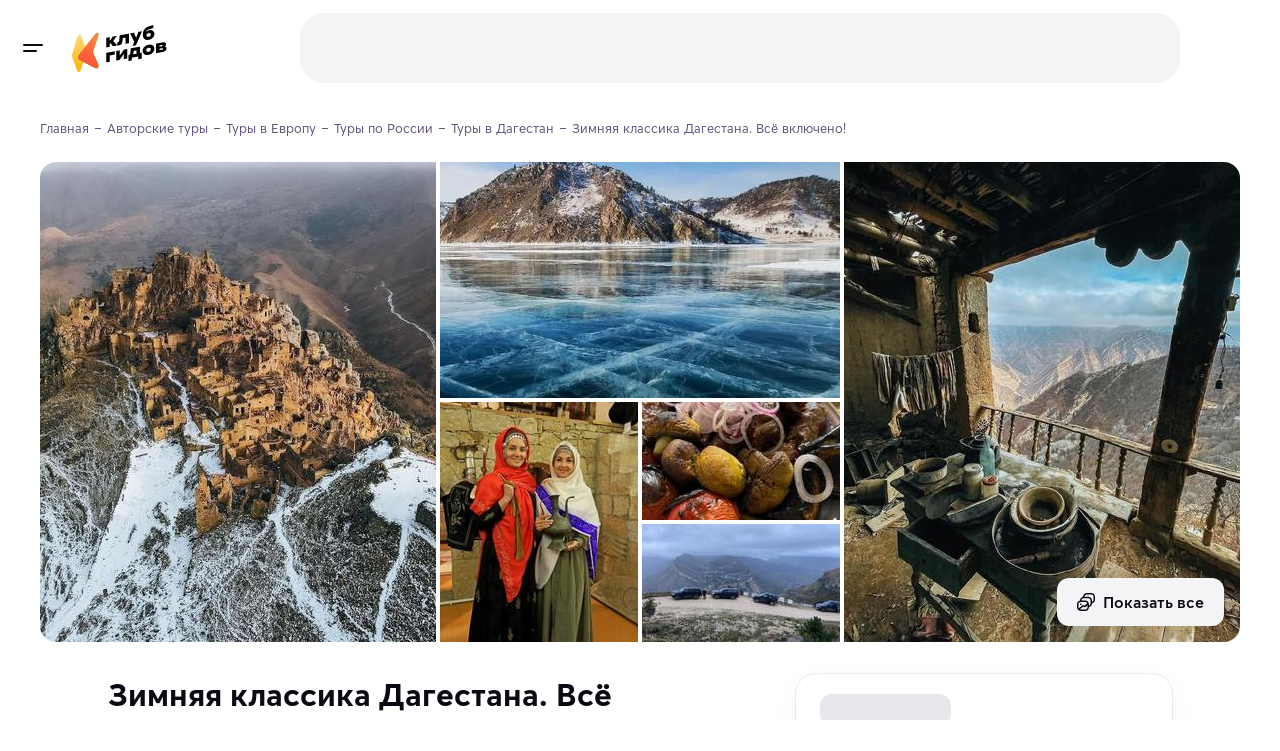

--- FILE ---
content_type: text/html
request_url: https://klubgidov.ru/rossiya/dagestan/zimnyaya-klassika-dagestana-vsyo-vklyucheno-243036
body_size: 76503
content:
<!DOCTYPE html><html  class="light-theme" lang="ru"><head><meta charset="utf-8"><meta name="viewport" content="width=device-width, initial-scale=1"><script type="importmap">{"imports":{"#entry":"https://static.klubgidov.ru/_nuxt/BzccaLLS.js"}}</script><title>Зимняя классика Дагестана. Всё включено! | Клуб Гидов</title><link rel="stylesheet" href="https://static.klubgidov.ru/_nuxt/entry.B3ZBWm4h.css" crossorigin><link rel="stylesheet" href="https://static.klubgidov.ru/_nuxt/default.Dv_w7Maz.css" crossorigin><link rel="stylesheet" href="https://static.klubgidov.ru/_nuxt/useSuccessRequestModal.CbYafLhC.css" crossorigin><link rel="stylesheet" href="https://static.klubgidov.ru/_nuxt/useRequestCallModal.meouCbxM.css" crossorigin><link rel="stylesheet" href="https://static.klubgidov.ru/_nuxt/SearchToursCount.Yp5fdWHG.css" crossorigin><link rel="stylesheet" href="https://static.klubgidov.ru/_nuxt/TourSelectionModeSheet.CNrY6DYs.css" crossorigin><link rel="stylesheet" href="https://static.klubgidov.ru/_nuxt/SearchDropdownFooter.DBbCP5yu.css" crossorigin><link rel="stylesheet" href="https://static.klubgidov.ru/_nuxt/PhoneContacts.n3AVRGS_.css" crossorigin><link rel="stylesheet" href="https://static.klubgidov.ru/_nuxt/SocialButton.BTq-TgAt.css" crossorigin><link rel="stylesheet" href="https://static.klubgidov.ru/_nuxt/SupportSchedule.BTub-zpS.css" crossorigin><link rel="stylesheet" href="https://static.klubgidov.ru/_nuxt/useSuccessRequestModal.Bkku0LME.css" crossorigin><link rel="stylesheet" href="https://static.klubgidov.ru/_nuxt/SocialsButtons.UwzxBJzA.css" crossorigin><link rel="stylesheet" href="https://static.klubgidov.ru/_nuxt/WebCallModal.CVx9nBFP.css" crossorigin><link rel="stylesheet" href="https://static.klubgidov.ru/_nuxt/TourPage.BqA_UGEu.css" crossorigin><link rel="stylesheet" href="https://static.klubgidov.ru/_nuxt/TourGuideCard.Dx6HSeNs.css" crossorigin><link rel="stylesheet" href="https://static.klubgidov.ru/_nuxt/TourArrivalList.BzNCxAx_.css" crossorigin><link rel="stylesheet" href="https://static.klubgidov.ru/_nuxt/FavoritesNotFound.BrNVgMV9.css" crossorigin><link rel="stylesheet" href="https://static.klubgidov.ru/_nuxt/TourAllComfortsDropdown.B7zEhe7G.css" crossorigin><link rel="stylesheet" href="https://static.klubgidov.ru/_nuxt/AdvantagesList.CrLn2fmY.css" crossorigin><link rel="stylesheet" href="https://static.klubgidov.ru/_nuxt/TourDiscountConditionsList.BYI2mGfB.css" crossorigin><link rel="stylesheet" href="https://static.klubgidov.ru/_nuxt/ReviewsList.CQkFkuWj.css" crossorigin><link rel="stylesheet" href="https://static.klubgidov.ru/_nuxt/VerifyCodeForm.CA5pR0HI.css" crossorigin><link rel="stylesheet" href="https://static.klubgidov.ru/_nuxt/MessengerSubscribeForm.Blhw5pae.css" crossorigin><link rel="stylesheet" href="https://static.klubgidov.ru/_nuxt/ReviewItem.BabL4PQm.css" crossorigin><link rel="stylesheet" href="https://static.klubgidov.ru/_nuxt/useCallOrganizerModal.DRLQFlTz.css" crossorigin><link rel="stylesheet" href="https://static.klubgidov.ru/_nuxt/useSuccessPdfModal.CA98MCpr.css" crossorigin><link rel="stylesheet" href="https://static.klubgidov.ru/_nuxt/ExcursionDateSelector.CmTkDeAQ.css" crossorigin><link rel="modulepreload" as="script" crossorigin href="https://static.klubgidov.ru/_nuxt/BzccaLLS.js"><link rel="modulepreload" as="script" crossorigin href="https://static.klubgidov.ru/_nuxt/DiE3YpaP.js"><link rel="modulepreload" as="script" crossorigin href="https://static.klubgidov.ru/_nuxt/1n26OH80.js"><link rel="modulepreload" as="script" crossorigin href="https://static.klubgidov.ru/_nuxt/-n4mi31Y.js"><link rel="modulepreload" as="script" crossorigin href="https://static.klubgidov.ru/_nuxt/CKVy-NNF.js"><link rel="modulepreload" as="script" crossorigin href="https://static.klubgidov.ru/_nuxt/D5HuZnff.js"><link rel="modulepreload" as="script" crossorigin href="https://static.klubgidov.ru/_nuxt/B-rXIATb.js"><link rel="modulepreload" as="script" crossorigin href="https://static.klubgidov.ru/_nuxt/AM9y54zd.js"><link rel="modulepreload" as="script" crossorigin href="https://static.klubgidov.ru/_nuxt/YlsxtGcC.js"><link rel="modulepreload" as="script" crossorigin href="https://static.klubgidov.ru/_nuxt/CXCq6GwK.js"><link rel="modulepreload" as="script" crossorigin href="https://static.klubgidov.ru/_nuxt/BPry9_1H.js"><link rel="modulepreload" as="script" crossorigin href="https://static.klubgidov.ru/_nuxt/2lq0l7nW.js"><link rel="modulepreload" as="script" crossorigin href="https://static.klubgidov.ru/_nuxt/BP-iUE1w.js"><link rel="modulepreload" as="script" crossorigin href="https://static.klubgidov.ru/_nuxt/B-ne336C.js"><link rel="modulepreload" as="script" crossorigin href="https://static.klubgidov.ru/_nuxt/C7bga_Cx.js"><link rel="modulepreload" as="script" crossorigin href="https://static.klubgidov.ru/_nuxt/BnL5f9nr.js"><link rel="modulepreload" as="script" crossorigin href="https://static.klubgidov.ru/_nuxt/Dzj-QbpC.js"><link rel="modulepreload" as="script" crossorigin href="https://static.klubgidov.ru/_nuxt/BLySdmQp.js"><link rel="modulepreload" as="script" crossorigin href="https://static.klubgidov.ru/_nuxt/DS-cglv7.js"><link rel="modulepreload" as="script" crossorigin href="https://static.klubgidov.ru/_nuxt/C_kDvMa4.js"><link rel="modulepreload" as="script" crossorigin href="https://static.klubgidov.ru/_nuxt/cIl-76Gn.js"><link rel="modulepreload" as="script" crossorigin href="https://static.klubgidov.ru/_nuxt/D2fpc90z.js"><link rel="modulepreload" as="script" crossorigin href="https://static.klubgidov.ru/_nuxt/cdVwqAOD.js"><link rel="modulepreload" as="script" crossorigin href="https://static.klubgidov.ru/_nuxt/Db8Ei9Oy.js"><link rel="modulepreload" as="script" crossorigin href="https://static.klubgidov.ru/_nuxt/BbrAYOTB.js"><link rel="modulepreload" as="script" crossorigin href="https://static.klubgidov.ru/_nuxt/CvgM8bZ3.js"><link rel="modulepreload" as="script" crossorigin href="https://static.klubgidov.ru/_nuxt/CuwWuiQq.js"><link rel="modulepreload" as="script" crossorigin href="https://static.klubgidov.ru/_nuxt/79rKTX9A.js"><link rel="modulepreload" as="script" crossorigin href="https://static.klubgidov.ru/_nuxt/CFMXRE4K.js"><link rel="modulepreload" as="script" crossorigin href="https://static.klubgidov.ru/_nuxt/B2RbQNsX.js"><link rel="modulepreload" as="script" crossorigin href="https://static.klubgidov.ru/_nuxt/Bo37ZWdr.js"><link rel="modulepreload" as="script" crossorigin href="https://static.klubgidov.ru/_nuxt/B-Fy1K0I.js"><link rel="modulepreload" as="script" crossorigin href="https://static.klubgidov.ru/_nuxt/B-PuRP0D.js"><link rel="modulepreload" as="script" crossorigin href="https://static.klubgidov.ru/_nuxt/B256EzlB.js"><link rel="modulepreload" as="script" crossorigin href="https://static.klubgidov.ru/_nuxt/Di1Wf9a8.js"><link rel="modulepreload" as="script" crossorigin href="https://static.klubgidov.ru/_nuxt/C_IaD97-.js"><link rel="modulepreload" as="script" crossorigin href="https://static.klubgidov.ru/_nuxt/CAf3q0r0.js"><link rel="modulepreload" as="script" crossorigin href="https://static.klubgidov.ru/_nuxt/nbwt_bGD.js"><link rel="modulepreload" as="script" crossorigin href="https://static.klubgidov.ru/_nuxt/rfbkagz2.js"><link rel="modulepreload" as="script" crossorigin href="https://static.klubgidov.ru/_nuxt/BYT6_K9a.js"><link rel="modulepreload" as="script" crossorigin href="https://static.klubgidov.ru/_nuxt/BhftEIt9.js"><link rel="modulepreload" as="script" crossorigin href="https://static.klubgidov.ru/_nuxt/CJ6hmHQf.js"><link rel="modulepreload" as="script" crossorigin href="https://static.klubgidov.ru/_nuxt/al2VQFYS.js"><link rel="modulepreload" as="script" crossorigin href="https://static.klubgidov.ru/_nuxt/D6bkGlTk.js"><link rel="modulepreload" as="script" crossorigin href="https://static.klubgidov.ru/_nuxt/Dug4pvzJ.js"><link rel="modulepreload" as="script" crossorigin href="https://static.klubgidov.ru/_nuxt/DNupT2al.js"><link rel="modulepreload" as="script" crossorigin href="https://static.klubgidov.ru/_nuxt/CqLAeI9I.js"><link rel="modulepreload" as="script" crossorigin href="https://static.klubgidov.ru/_nuxt/UTPOq76a.js"><link rel="modulepreload" as="script" crossorigin href="https://static.klubgidov.ru/_nuxt/Bn8E-7Rv.js"><link rel="modulepreload" as="script" crossorigin href="https://static.klubgidov.ru/_nuxt/BKfM--J7.js"><link rel="preload" as="fetch" fetchpriority="low" crossorigin="anonymous" href="https://static.klubgidov.ru/_nuxt/builds/meta/a8e5685f-ad0a-478b-b8cf-380914a16ce1.json"><link rel="icon" type="image/x-icon" id="favicon" href="/favicon.ico"><link rel="icon" type="image/svg+xml" id="favicon-svg" href="/favicon.svg"><script type="text/javascript">(function(w, d, s, h, id) {
        w.roistatProjectId = id;
        w.roistatHost = h;
        var p = d.location.protocol == "https:" ? "https://" : "http://";
        var u = /^.*roistat_visit=[^;]+(.*)?$/.test(d.cookie) ? "/dist/module.js" : "/api/site/1.0/"+id+"/init?referrer="+encodeURIComponent(d.location.href);
        var js = d.createElement(s); js.charset="UTF-8"; js.async = 1; js.src = p+h+u; var js2 = d.getElementsByTagName(s)[0]; js2.parentNode.insertBefore(js, js2);
      })(window, document, 'script', 'cloud.roistat.com', '1ddbf264d247474bc165b7ba44cd9a78');

      document.dispatchEvent(new Event('roistat:init'))</script><meta name="og:title" content="Зимняя классика Дагестана. Всё включено!" property="og:title"><meta name="description" content="Авторский тур &quot;Зимняя классика Дагестана. Всё включено!&quot; в Клубе Гидов. Где лучше всего встретить новый год? Конечно, в горах, вдали от бешеного ритма городских скачек, от пестроты и навязчивости маркетинговых картинок, среди покоя ..."><meta name="og:description" content="Авторский тур &quot;Зимняя классика Дагестана. Всё включено!&quot; в Клубе Гидов. Где лучше всего встретить новый год? Конечно, в горах, вдали от бешеного ритма городских скачек, от пестроты и навязчивости маркетинговых картинок, среди покоя ..." property="og:description"><meta property="og:url" content="https://klubgidov.ru/rossiya/dagestan/zimnyaya-klassika-dagestana-vsyo-vklyucheno-243036"><meta name="og:image" content="https://imcdn.klubgidov.ru/644x460/GC_9896e6a4b855aadd892b79b6c343c95fbef63f00ede983f025d4a9c9b4a89a86.jpeg"><link rel="canonical" href="https://klubgidov.ru/rossiya/dagestan/zimnyaya-klassika-dagestana-vsyo-vklyucheno-243036" data-hid="i18n-can"><script type="module" src="https://static.klubgidov.ru/_nuxt/BzccaLLS.js" crossorigin></script></head><body><!--teleport start anchor--><!----><!--teleport anchor--><div id="__nuxt"><!--[--><!--[--><!--[--><div class="default-layout"><header class="app-header" style=""><span></span> <div class="app-header__wrap"><div class="app-header__main"><div class="app-header__left"><button class="app-burger-button" aria-label="toggle menu"></button> <a href="/" class="app-logo" aria-label="На главную"><img src="https://static.klubgidov.ru/_nuxt/guidesclub.Yg_1Bd49.svg" width="95" class="app-logo__image" alt="Logo"></a></div> <div class="app-header__container container container--large"><div id="app-header-search" class="app-header__search"><!--[--><div class="as-skeleton is-lighten search-form-skeleton" style="width:100%;min-width:100%;height:auto;font-size:16px;"></div><!--]--></div> <span></span></div></div></div></header> <div class="app-main"><!--[--><aside class="app-aside" style="max-height:calc(100vh - 0px);"><!----> <!--teleport start--><!--teleport end--></aside> <div class="app-content"><!--[--><!--[--><div class="nuxt-loading-indicator" style="position:fixed;top:0;right:0;left:0;pointer-events:none;width:auto;height:3px;opacity:0;background:#793DFC;background-size:0% auto;transform:scaleX(0%);transform-origin:left;transition:transform 0.1s, height 0.4s, opacity 0.4s;z-index:999999;"></div> <div class="container content" itemscope itemtype="http://schema.org/TouristTrip"><div class="tour-page"><!----> <div class="tour-schema"><meta itemprop="name" content="💥 Зимняя классика Дагестана. Всё включено!"> <meta itemprop="url" content="https://klubgidov.ru/rossiya/dagestan/zimnyaya-klassika-dagestana-vsyo-vklyucheno-243036"> <meta itemprop="image" content="https://imcdn.klubgidov.ru/1200x00/GC_9896e6a4b855aadd892b79b6c343c95fbef63f00ede983f025d4a9c9b4a89a86.jpeg"> <div itemprop="tripOrigin" itemscope itemtype="https://schema.org/Place"><meta itemprop="name" content="Дагестан"> <div itemprop="address" itemscope itemtype="https://schema.org/PostalAddress"><meta itemprop="addressCountry" content="Россия"> <meta itemprop="addressRegion" content="Дагестан"></div></div> <!----> <!--[--><div itemprop="offers" itemscope itemtype="https://schema.org/Offer"><meta itemprop="name" content="Групповой заезд 28 декабря 2026 – 1 января 2027"> <meta itemprop="price" content="38000"> <meta itemprop="priceCurrency" content="RUB"> <div itemprop="itemOffered" itemscope itemtype="https://schema.org/TouristTrip"><meta itemprop="arrivalTime" content="2026-12-28"> <meta itemprop="departureTime" content="2027-01-01"></div></div><!--]--></div> <div class="tour-intro"><ul itemscope itemtype="https://schema.org/BreadcrumbList" class="as-breadcrumbs"><!--[--><li class="as-breadcrumbs__item" itemprop="itemListElement" itemscope itemtype="https://schema.org/ListItem"><a class="as-breadcrumbs__link" itemtype="https://schema.org/Thing" itemprop="item" href="/"><span itemprop="name">Главная</span></a><meta itemprop="position" content="1"></li><li class="as-breadcrumbs__item" itemprop="itemListElement" itemscope itemtype="https://schema.org/ListItem"><a class="as-breadcrumbs__link" itemtype="https://schema.org/Thing" itemprop="item" href="/tours"><span itemprop="name">Авторские туры</span></a><meta itemprop="position" content="2"></li><li class="as-breadcrumbs__item" itemprop="itemListElement" itemscope itemtype="https://schema.org/ListItem"><a class="as-breadcrumbs__link" itemtype="https://schema.org/Thing" itemprop="item" href="/evropa"><span itemprop="name">Туры в Европу</span></a><meta itemprop="position" content="3"></li><li class="as-breadcrumbs__item" itemprop="itemListElement" itemscope itemtype="https://schema.org/ListItem"><a class="as-breadcrumbs__link" itemtype="https://schema.org/Thing" itemprop="item" href="/rossiya"><span itemprop="name">Туры по России</span></a><meta itemprop="position" content="4"></li><li class="as-breadcrumbs__item" itemprop="itemListElement" itemscope itemtype="https://schema.org/ListItem"><a class="as-breadcrumbs__link" itemtype="https://schema.org/Thing" itemprop="item" href="/rossiya/dagestan"><span itemprop="name">Туры в Дагестан</span></a><meta itemprop="position" content="5"></li><li class="as-breadcrumbs__item"><span class="as-breadcrumbs__link">Зимняя классика Дагестана. Всё включено!</span></li><!--]--></ul> <div class="tour-intro__body"><div class="as-tile-gallery tour-intro__gallery" video-id><div class="as-tile-gallery-container"><div class="as-tile-gallery-body" style="grid-gap:4px;"><!--[--><div class="as-tile-gallery-item"><picture class="as-tile-picture"><!--[--><source media="(min-width: 992px)" srcset="
              https://imcdn.klubgidov.ru/424x480/GC_9896e6a4b855aadd892b79b6c343c95fbef63f00ede983f025d4a9c9b4a89a86.jpeg,
              https://imcdn.klubgidov.ru/848x960/GC_9896e6a4b855aadd892b79b6c343c95fbef63f00ede983f025d4a9c9b4a89a86.jpeg 2x
            "> <!----> <!----> <!----><!--]--><img src="https://imcdn.klubgidov.ru/250x300/GC_9896e6a4b855aadd892b79b6c343c95fbef63f00ede983f025d4a9c9b4a89a86.jpeg" srcset="https://imcdn.klubgidov.ru/500x600/GC_9896e6a4b855aadd892b79b6c343c95fbef63f00ede983f025d4a9c9b4a89a86.jpeg 2x" class="as-tile-picture__image" loading="lazy"></picture><!----></div><div class="as-tile-gallery-item"><picture class="as-tile-picture"><!--[--><!----> <source media="(min-width: 992px)" srcset="
              https://imcdn.klubgidov.ru/427x236/GC_95b07c45143b388ec5d8d8039da54349aa1afb874941003cd26ed9a5d3c9e268.jpeg,
              https://imcdn.klubgidov.ru/854x472/GC_95b07c45143b388ec5d8d8039da54349aa1afb874941003cd26ed9a5d3c9e268.jpeg 2x
            "> <!----> <!----><!--]--><img src="https://imcdn.klubgidov.ru/250x300/GC_95b07c45143b388ec5d8d8039da54349aa1afb874941003cd26ed9a5d3c9e268.jpeg" srcset="https://imcdn.klubgidov.ru/500x600/GC_95b07c45143b388ec5d8d8039da54349aa1afb874941003cd26ed9a5d3c9e268.jpeg 2x" class="as-tile-picture__image" loading="lazy"></picture><!----></div><div class="as-tile-gallery-item"><picture class="as-tile-picture"><!--[--><source media="(min-width: 992px)" srcset="
              https://imcdn.klubgidov.ru/424x480/GC_f23ef39ac7bc7439c27a3e3aa032247bc716e16a86ab791aa16d8af60aa2c596.jpeg,
              https://imcdn.klubgidov.ru/848x960/GC_f23ef39ac7bc7439c27a3e3aa032247bc716e16a86ab791aa16d8af60aa2c596.jpeg 2x
            "> <!----> <!----> <!----><!--]--><img src="https://imcdn.klubgidov.ru/250x300/GC_f23ef39ac7bc7439c27a3e3aa032247bc716e16a86ab791aa16d8af60aa2c596.jpeg" srcset="https://imcdn.klubgidov.ru/500x600/GC_f23ef39ac7bc7439c27a3e3aa032247bc716e16a86ab791aa16d8af60aa2c596.jpeg 2x" class="as-tile-picture__image" loading="lazy"></picture><!----></div><div class="as-tile-gallery-item"><picture class="as-tile-picture"><!--[--><!----> <!----> <source media="(min-width: 992px)" srcset="
              https://imcdn.klubgidov.ru/212x240/GC_e73149f1de4ae0105439cc491a4d45fd0d5e882e473d97bca6a7da42f95b47e4.jpeg,
              https://imcdn.klubgidov.ru/424x480/GC_e73149f1de4ae0105439cc491a4d45fd0d5e882e473d97bca6a7da42f95b47e4.jpeg 2x
            "> <!----><!--]--><img src="https://imcdn.klubgidov.ru/250x300/GC_e73149f1de4ae0105439cc491a4d45fd0d5e882e473d97bca6a7da42f95b47e4.jpeg" srcset="https://imcdn.klubgidov.ru/500x600/GC_e73149f1de4ae0105439cc491a4d45fd0d5e882e473d97bca6a7da42f95b47e4.jpeg 2x" class="as-tile-picture__image" loading="lazy"></picture><!----></div><div class="as-tile-gallery-item"><picture class="as-tile-picture"><!--[--><!----> <!----> <!----> <source media="(min-width: 992px)" srcset="
              https://imcdn.klubgidov.ru/212x118/GC_d880a5c2fd8e6f3329a0aa4d2247db72db3a3bbeecefd1e78724f64de7a0495b.jpeg,
              https://imcdn.klubgidov.ru/427x236/GC_d880a5c2fd8e6f3329a0aa4d2247db72db3a3bbeecefd1e78724f64de7a0495b.jpeg 2x
            "><!--]--><img src="https://imcdn.klubgidov.ru/250x300/GC_d880a5c2fd8e6f3329a0aa4d2247db72db3a3bbeecefd1e78724f64de7a0495b.jpeg" srcset="https://imcdn.klubgidov.ru/500x600/GC_d880a5c2fd8e6f3329a0aa4d2247db72db3a3bbeecefd1e78724f64de7a0495b.jpeg 2x" class="as-tile-picture__image" loading="lazy"></picture><!----></div><div class="as-tile-gallery-item"><picture class="as-tile-picture"><!--[--><!----> <!----> <!----> <source media="(min-width: 992px)" srcset="
              https://imcdn.klubgidov.ru/212x118/GC_326d118fe5935cc67b64ee164e0d4a80afe24c3467c106b8f7fea98cea31d768.jpeg,
              https://imcdn.klubgidov.ru/427x236/GC_326d118fe5935cc67b64ee164e0d4a80afe24c3467c106b8f7fea98cea31d768.jpeg 2x
            "><!--]--><img src="https://imcdn.klubgidov.ru/250x300/GC_326d118fe5935cc67b64ee164e0d4a80afe24c3467c106b8f7fea98cea31d768.jpeg" srcset="https://imcdn.klubgidov.ru/500x600/GC_326d118fe5935cc67b64ee164e0d4a80afe24c3467c106b8f7fea98cea31d768.jpeg 2x" class="as-tile-picture__image" loading="lazy"></picture><div class="as-tile-gallery__button"><button type="button" class="as-button is-secondary as-tile-gallery__button"><span class="as-button__body"><span class="as-button__prepend"><!--[--><svg xmlns="http://www.w3.org/2000/svg" class="svg-icon"><use href="/_nuxt/index.-Oe7tP5j.svg#i-icon-gallery"></use></svg><!--]--></span><!--[--> Показать все<!--]--><!----></span><!----></button></div></div><!--]--></div><div class="as-tile-gallery-pagination"></div></div></div></div></div> <div class="tour-page__container"><main class="tour-page__content"><!----> <section class="tour-section tour-page__section-resume" id="overview"><!--[--><div class="tour-resume"><h1 class="tour-resume__title h2">Зимняя классика Дагестана. Всё включено!</h1> <ul class="tour-resume__subtitle"><li class="tour-resume__subtitle-item is-actions"><button type="button" class="as-button is-secondary is-x-small tour-resume__button" aria-label="Добавить в избранное"><span class="as-button__body"><span class="as-button__prepend"><!--[--><!--[--><svg xmlns="http://www.w3.org/2000/svg" class="svg-icon"><use href="/_nuxt/index.-Oe7tP5j.svg#i-icon-like-outline"></use></svg><!--]--><!--]--></span><!--[--> <!--[-->В избранное<!--]--><!--]--><!----></span><!----></button> <span></span></li> <li class="tour-resume__subtitle-item"><div class="tour-rating-badge"><svg xmlns="http://www.w3.org/2000/svg" class="svg-icon tour-rating-badge__icon"><use href="/_nuxt/index.-Oe7tP5j.svg#i-icon-star"></use></svg> <!--[--><strong class="tour-rating-badge__value">5.0</strong> <a class="tour-rating-badge__count is-pointer"><!--[-->86 отзывов<!--]--></a><!--]--></div></li> <li class="tour-resume__subtitle-item"><ul class="comma-splitted-list"><!--[--><li><a href="/rossiya/dagestan" class="" target="_blank">Дагестан</a></li><!--]--></ul></li> <li class="tour-resume__subtitle-item is-duration"><!--[-->5 дней <!--[-->
              (4 ночи)
            <!--]--><!--]--></li></ul> <div class="as-card has-shadow tour-organizer-resume-card tour-resume__organizer"><!--[--><div class="as-card__body tour-organizer-resume-card__body"><!--[--><div class="tour-organizer-resume-card__avatar"><span class="as-avatar is-rounded" style="width:64px;min-width:64px;height:64px;font-size:21px;"><img class="as-avatar__image" src="https://imcdn.klubgidov.ru/64x64/GC_4c98fbb7815299a88a126db520dc74472dcfbc3e34d8c1b311fd99adeacdc211.jpeg" srcset="https://imcdn.klubgidov.ru/128x128/GC_4c98fbb7815299a88a126db520dc74472dcfbc3e34d8c1b311fd99adeacdc211.jpeg 2x" alt="Photo Александра  Б." width="64" height="64" loading="lazy"></span> <div class="tour-organizer-resume-card__rating"><svg xmlns="http://www.w3.org/2000/svg" class="svg-icon" color="var(--color-accent-500)"><use href="/_nuxt/index.-Oe7tP5j.svg#i-icon-star"></use></svg> 5.0</div></div> <div class="tour-organizer-resume-card__content"><div class="tour-organizer-resume-card__name">Александра  Б. <!----></div> <div class="tour-organizer-resume-card__subtitle">Организатор путешествия</div> <a class="tour-organizer-resume-card__link" href="/tours?organizerId=2609" target="_blank">Все туры организатора</a></div><!--]--></div><!--]--></div> <div class="as-row as-row tour-resume__row"><!--[--><div class="as-col is-12 sm:is-auto tour-resume__col"><!--[--><div class="tour-resume__col-title">Сложность <!--[--><span><!--[--><button type="button" class="as-info-button" id="ref-v-0-0-2" aria-haspopup="true" aria-expanded="false"><svg xmlns="http://www.w3.org/2000/svg" class="svg-icon"><use href="/_nuxt/index.-Oe7tP5j.svg#i-icon-info"></use></svg></button><!--]--></span><span></span><!--]--></div> <div class="tour-resume__col-list"><div class="tour-base-indicator">Средний <div class="as-indicator tour-base-indicator__dots"><!--[--><span class="as-indicator__item is-medium is-active"></span><span class="as-indicator__item is-medium is-active"></span><span class="as-indicator__item is-medium"></span><span class="as-indicator__item is-medium"></span><!--]--></div></div></div> <button class="tour-resume__col-button">К маршруту</button><!--]--></div> <div class="as-col is-12 sm:is-auto tour-resume__col"><!--[--><div class="tour-resume__col-title">Комфорт <!--[--><span><!--[--><button type="button" class="as-info-button" id="ref-v-0-0-3" aria-haspopup="true" aria-expanded="false"><svg xmlns="http://www.w3.org/2000/svg" class="svg-icon"><use href="/_nuxt/index.-Oe7tP5j.svg#i-icon-info"></use></svg></button><!--]--></span><span></span><!--]--></div> <div class="tour-resume__col-list"><!--[--><div class="tour-resume__col-item"><div class="tour-base-indicator">Простой <div class="as-indicator tour-base-indicator__dots"><!--[--><span class="as-indicator__item is-default is-active"></span><span class="as-indicator__item is-default is-active"></span><span class="as-indicator__item is-default"></span><span class="as-indicator__item is-default"></span><span class="as-indicator__item is-default"></span><!--]--></div></div></div><!--]--></div> <button class="tour-resume__col-button">К проживанию</button><!--]--></div> <!----> <div class="as-col is-12 sm:is-auto tour-resume__col"><!--[--><div class="tour-resume__col-title">Размер группы <!----></div> <div class="tour-resume__col-text">8-20 туристов, от 5 лет</div><!--]--></div> <!----><!--]--></div></div><!--]--></section> <section id="tour-booking-form" class="tour-section tour-page__section-booking"><div class="tour-page__outlined-card tour-page__booking-form-container"><form method="post" class="tour-booking-form" data-testid="form"><div class="tour-booking-form__price" data-testid="price-info"><!----> <span class="display-price tour-booking-form__price-value h2"><!--[--><div class="as-skeleton display-price__skeleton" style="width:100%;min-width:100%;height:1em;font-size:inherit;"></div><!--]--> <span style="display:none;">38 000 ₽</span></span> <!----></div> <div class="tour-booking-form__price-caption"><!--[-->за туриста за 5 дней<!--]--></div> <!----> <!----> <!----> <!--[--><div class="tour-booking-form__label">Даты путешествия</div> <!--[--><!--[--><div class="as-input-v1 is-filled as-select tour-date-select tour-booking-form__date-select" aria-label="Доступные даты" id="v-0-0-11" data-select-target tabindex="0" data-testid="tour-date"><div class="as-input-v1__body"><!----><div class="as-input-v1__box"><!----><div class="as-input-v1__main"><div class="as-input-v1__label"><!--[-->Доступные даты<!--]--></div><div class="as-input-v1__content"><!----><!--[--><!--]--><!----></div></div><div class="as-input-v1__append"><!----><!--[--><div class="as-select__append-actions"><!----><button type="button" tabindex="-1" class="as-select__append-action"><svg xmlns="http://www.w3.org/2000/svg" class="svg-icon as-select__chevron-icon"><use href="/_nuxt/index.-Oe7tP5j.svg#i-icon-chevron-down"></use></svg></button></div><!--]--></div></div><!----></div><!----></div><span></span><!--]--><!--]--> <!----> <div class="as-message as-message--warning as-message--dense tour-booking-form__preliminary-alert" role="alert" data-testid="preliminary-dates"><div class="as-message__prepend"><!--[--><svg xmlns="http://www.w3.org/2000/svg" class="svg-icon"><use href="/_nuxt/index.-Oe7tP5j.svg#i-icon-alert"></use></svg><!--]--></div><div class="as-message__body"><!----><div class="as-message__text"><!--[--> <div class="tour-booking-form__alert-title">Предварительные даты</div> <div class="tour-booking-form__alert-text">Отправьте заявку для уточнения</div><!--]--></div></div><!----></div> <!----> <div class="tour-booking-form__counter"><div class="tour-booking-form__counter-body"><div class="tour-booking-form__counter-title">Кол-во туристов</div> <div class="tour-booking-form__counter-subtitle">8-20 туристов, от 5 лет</div></div> <!--[--><div class="as-input-counter tour-booking-form__counter-control" data-testid="tourists-input"><div class="as-input-counter__body"><button type="button" class="as-input-counter__button" disabled><svg xmlns="http://www.w3.org/2000/svg" class="svg-icon"><use href="/_nuxt/sprite.D8Kfl60F.svg#i-minus"></use></svg></button><input type="number" value="1" class="as-input-counter__field" min="1"><button type="button" class="as-input-counter__button"><svg xmlns="http://www.w3.org/2000/svg" class="svg-icon"><use href="/_nuxt/sprite.D8Kfl60F.svg#i-plus"></use></svg></button></div><!----></div><!--]--></div> <button type="submit" class="as-button is-accent is-block is-x-large tour-booking-form__book-btn" data-testid="submit-button"><span class="as-button__body"><!----><!--[-->Забронировать<!--]--><!----></span><!----></button> <!----> <!--[--><!--[--><div class="tour-guarantee tour-booking-form__guarantee" data-testid="no-pay-hint" id="ref-v-0-0-12" aria-haspopup="true" aria-expanded="false"><svg xmlns="http://www.w3.org/2000/svg" class="svg-icon"><use href="/_nuxt/index.-Oe7tP5j.svg#i-icon-shield-check"></use></svg> <div class="tour-guarantee__text">Не требует оплаты сейчас</div></div><!--]--><span></span><!--]--> <!----><!--]--></form></div></section> <section class="tour-section tour-description"><!--[--><div class="article-text tour-description__text" itemprop="description"><p>Где лучше всего встретить новый год? Конечно, в горах, вдали от бешеного ритма городских скачек, от пестроты и навязчивости маркетинговых картинок, среди покоя вековых деревьев и грандиозных картин горного Дагестана!</p><p>Мы приглашаем вас встретить Новый год в Дагестане в классной компании и погрузиться в настоящую восточную сказку! Вас ждёт знакомство с обычаями, историей и зимней природой горного Дагестана.</p></div> <!----> <ul class="tour-description__tags"><!--[--><li itemprop="touristType" content="Джип-туры"><a href="/dzhip-tury" class="as-chip is-secondary is-clickable is-rounded is-outlined is-large tour-description__tag-link" tabindex="0"><span class="as-chip__prepend"><!--[--><svg xmlns="http://www.w3.org/2000/svg" class="svg-icon"><use href="/_nuxt/rest-kinds.CgL6487N.svg#i-icon-13"></use></svg><!--]--></span><!--[--> Джип-туры<!--]--><!----></a></li><!--]--></ul><!--]--></section> <!----> <!----> <!--[--><section class="tour-section tour-program" id="route" itemprop="itinerary" itemscope itemtype="https://schema.org/ItemList"><!--[--><div class="tour-program__heading"><h2 class="tour-section-title tour-program__title"><!--[-->Маршрут<!--]--></h2> <!--[--><button type="button" class="as-link-button is-negative is-bold tour-page__expand-button"><span class="as-link-button__body"><!----><!--[-->Раскрыть все<!--]--><!----></span><!----></button><!--]--></div> <!--[--><button type="button" class="as-button is-secondary is-block tour-program__block-button"><span class="as-button__body"><span class="as-button__prepend"><!--[--><svg xmlns="http://www.w3.org/2000/svg" class="svg-icon is-x-large"><use href="/_nuxt/index.-Oe7tP5j.svg#i-icon-pdf"></use></svg><!--]--></span><!--[--> Получить программу тура в PDF<!--]--><!----></span><!----></button> <!--[--><div class="as-collapse is-active has-prepend tour-program__collapse" itemprop="itemListElement" itemscope itemtype="https://schema.org/TouristAttraction"><div class="as-collapse__header"><span class="as-collapse__prepend"><!--[-->1 день<!--]--></span><div class="as-collapse__heading"><div class="as-collapse__title"><!--[--><span itemprop="name">Дербент</span><!--]--></div><div class="as-collapse__actions"><!--[--><!--]--><button class="as-collapse__close-button" aria-label="Закрыть"><svg xmlns="http://www.w3.org/2000/svg" class="svg-icon"><use href="/_nuxt/index.-Oe7tP5j.svg#i-icon-chevron-down"></use></svg></button><!--[--><!--]--></div></div></div><div style="" class="as-collapse-transition"><div class="as-collapse-transition__body scale-in"><!--[--><div class="as-collapse__body"><!--[--><div class="article-text tour-program__collapse-text"><p><strong>Встреча группы по адресу: Махачкала, Советский район, проспект Акушинского 130, магазин «Зелёное яблоко» в 8:30 утра.</strong></p><p><i>Древний Дербент, Нарын-Кала и экраноплан Лунь.</i></p><p>Вас ждет один из старейших городов мира. Примерно 5 тыс. лет назад через узкий проход между морем и горами проходил Великий шелковый путь.</p><p>Для охраны караванов и взимания платы за проход был возведен город Дербент — «Связанные врата». Через несколько столетий персы построили <strong>цитадель Нарын-Кала </strong>— «Солнечную крепость».</p><p>А также увидим «Каспийского монстра» — знаменитый<strong> экраноплан Лунь</strong>.</p><p><i>Мы оставляем за собой право вносить некоторые изменения в программу тура в связи с погодными или иными обстоятельствами.</i></p></div> <div class="as-row as-row photos-previews"><!--[--><!--[--><div class="as-col is-8 photos-previews__col"><!--[--><div class="photos-previews__item"><picture><!--[--><source media="(max-width: 576px)" type="image/jpeg" srcset="
            https://imcdn.klubgidov.ru/150x95/GC_e1627b481bb6e119b584239e0ed190808fceb03bf70e2b2e607582c78c330de7.jpeg,
            https://imcdn.klubgidov.ru/300x190/GC_e1627b481bb6e119b584239e0ed190808fceb03bf70e2b2e607582c78c330de7.jpeg 2x
          "><source media="(max-width: 576px)" type="image/webp" srcset="
            https://imcdn.klubgidov.ru/150x95/GC_e1627b481bb6e119b584239e0ed190808fceb03bf70e2b2e607582c78c330de7.webp,
            https://imcdn.klubgidov.ru/300x190/GC_e1627b481bb6e119b584239e0ed190808fceb03bf70e2b2e607582c78c330de7.webp 2x
          "><source type="image/webp" srcset="
            https://imcdn.klubgidov.ru/185x122/GC_e1627b481bb6e119b584239e0ed190808fceb03bf70e2b2e607582c78c330de7.webp,
            https://imcdn.klubgidov.ru/370x244/GC_e1627b481bb6e119b584239e0ed190808fceb03bf70e2b2e607582c78c330de7.webp 2x
          "><source type="image/jpeg" srcset="
            https://imcdn.klubgidov.ru/185x122/GC_e1627b481bb6e119b584239e0ed190808fceb03bf70e2b2e607582c78c330de7.jpeg,
            https://imcdn.klubgidov.ru/370x244/GC_e1627b481bb6e119b584239e0ed190808fceb03bf70e2b2e607582c78c330de7.jpeg 2x
          "><!--]--> <img src="https://imcdn.klubgidov.ru/185x122/GC_e1627b481bb6e119b584239e0ed190808fceb03bf70e2b2e607582c78c330de7.jpeg" srcset="https://imcdn.klubgidov.ru/370x244/GC_e1627b481bb6e119b584239e0ed190808fceb03bf70e2b2e607582c78c330de7.jpeg 2x" loading="lazy" alt class="photos-previews__image" height="122"></picture> <!----></div><!--]--></div><!--]--><!--]--></div><!--]--></div><!--]--></div></div></div><div class="as-collapse has-prepend tour-program__collapse" itemprop="itemListElement" itemscope itemtype="https://schema.org/TouristAttraction"><div class="as-collapse__header"><span class="as-collapse__prepend"><!--[-->2 день<!--]--></span><div class="as-collapse__heading"><div class="as-collapse__title"><!--[--><span itemprop="name">Дагестан — страна гор</span><!--]--></div><div class="as-collapse__actions"><!--[--><!--]--><button class="as-collapse__close-button" aria-label="Открыть"><svg xmlns="http://www.w3.org/2000/svg" class="svg-icon"><use href="/_nuxt/index.-Oe7tP5j.svg#i-icon-chevron-down"></use></svg></button><!--[--><!--]--></div></div></div><div style="display:none;" class="as-collapse-transition"><div class="as-collapse-transition__body fade-out"><!--[--><div class="as-collapse__body"><!--[--><div class="article-text tour-program__collapse-text"><p><i>Высокогорный Аул Гоор, Язык Тролля, Карадахская теснина.</i></p><p>На следующий день нас ждёт великолепное путешествие в горы. Мы увидим древние <strong>башни Гоора</strong> и взорвём инстаграм фотками <strong>Карадахской теснины</strong> и местного «Языка тролля».</p><p>Эти места останутся в вашем сердце на долгое время! Удивительное ущелье, которое с выпавшим снегом становится еще более красивым.</p><p>Во время экскурсии гид проведет вас по коридору средь высоких скал, и вы попадете в настоящую зимнюю сказку, где, кажется, даже не ступала нога человека.</p><p>Возвращаемся в гостевой дом, ужинаем и готовимся к празднованию Нового года.</p><p><strong>Нас ждёт вечер с музыкой, песнями, щедрым столом, алкоголем и культурной программой</strong>.</p><p><i>Мы оставляем за собой право вносить некоторые изменения в программу тура в связи с погодными или иными обстоятельствами.</i></p></div> <div class="as-row as-row photos-previews"><!--[--><!--[--><div class="as-col is-8 photos-previews__col"><!--[--><div class="photos-previews__item"><picture><!--[--><source media="(max-width: 576px)" type="image/jpeg" srcset="
            https://imcdn.klubgidov.ru/150x95/GC_80e1b6ff53d356f49324f4480b92e566810d4e2b0b6d1f22da8dbc058b8f5d47.jpeg,
            https://imcdn.klubgidov.ru/300x190/GC_80e1b6ff53d356f49324f4480b92e566810d4e2b0b6d1f22da8dbc058b8f5d47.jpeg 2x
          "><source media="(max-width: 576px)" type="image/webp" srcset="
            https://imcdn.klubgidov.ru/150x95/GC_80e1b6ff53d356f49324f4480b92e566810d4e2b0b6d1f22da8dbc058b8f5d47.webp,
            https://imcdn.klubgidov.ru/300x190/GC_80e1b6ff53d356f49324f4480b92e566810d4e2b0b6d1f22da8dbc058b8f5d47.webp 2x
          "><source type="image/webp" srcset="
            https://imcdn.klubgidov.ru/185x122/GC_80e1b6ff53d356f49324f4480b92e566810d4e2b0b6d1f22da8dbc058b8f5d47.webp,
            https://imcdn.klubgidov.ru/370x244/GC_80e1b6ff53d356f49324f4480b92e566810d4e2b0b6d1f22da8dbc058b8f5d47.webp 2x
          "><source type="image/jpeg" srcset="
            https://imcdn.klubgidov.ru/185x122/GC_80e1b6ff53d356f49324f4480b92e566810d4e2b0b6d1f22da8dbc058b8f5d47.jpeg,
            https://imcdn.klubgidov.ru/370x244/GC_80e1b6ff53d356f49324f4480b92e566810d4e2b0b6d1f22da8dbc058b8f5d47.jpeg 2x
          "><!--]--> <img src="https://imcdn.klubgidov.ru/185x122/GC_80e1b6ff53d356f49324f4480b92e566810d4e2b0b6d1f22da8dbc058b8f5d47.jpeg" srcset="https://imcdn.klubgidov.ru/370x244/GC_80e1b6ff53d356f49324f4480b92e566810d4e2b0b6d1f22da8dbc058b8f5d47.jpeg 2x" loading="lazy" alt class="photos-previews__image" height="122"></picture> <!----></div><!--]--></div><!--]--><!--]--></div><!--]--></div><!--]--></div></div></div><div class="as-collapse has-prepend tour-program__collapse" itemprop="itemListElement" itemscope itemtype="https://schema.org/TouristAttraction"><div class="as-collapse__header"><span class="as-collapse__prepend"><!--[-->3 день<!--]--></span><div class="as-collapse__heading"><div class="as-collapse__title"><!--[--><span itemprop="name">День водопадов</span><!--]--></div><div class="as-collapse__actions"><!--[--><!--]--><button class="as-collapse__close-button" aria-label="Открыть"><svg xmlns="http://www.w3.org/2000/svg" class="svg-icon"><use href="/_nuxt/index.-Oe7tP5j.svg#i-icon-chevron-down"></use></svg></button><!--[--><!--]--></div></div></div><div style="display:none;" class="as-collapse-transition"><div class="as-collapse-transition__body fade-out"><!--[--><div class="as-collapse__body"><!--[--><div class="article-text tour-program__collapse-text"><p><i>Гунибская крепость, водопад Тобот, Матласские водопады, Каменная чаша.</i></p><p>Сегодня мы увидим 70-метровый <strong>водопад Тобот</strong> — один из самых высоких водопадов Дагестана. Это самое широкое плато в Дагестане, занимающее больше 250 квадратных метров.</p><p>Зимой сюда приезжают любоваться невероятно красивыми пейзажами окрестных гор, глубиной и размахом каньона, а еще замерзшим водопадом Тобот. Поток воды с установлением низких температур превращается в ледяную колонну и напоминает гигантский сталактит.</p><p>Следующая точка нашего маршрута — <strong>плато Матлас</strong>, которое находится на высоте 1800 метров над уровнем моря. Здесь мы посмотрим на водопады, каньоны, источники.</p><p>Со смотровой площадки вы увидите дороги — горные серпантины и селения на склонах гор. А еще мы пройдем по <strong>Каменной чаше</strong> — это три скалистых зала, соединенных друг с другом узкими проходами и пещерами.</p><p><i>Мы оставляем за собой право вносить некоторые изменения в программу тура в связи с погодными или иными обстоятельствами.</i></p></div> <div class="as-row as-row photos-previews"><!--[--><!--[--><div class="as-col is-8 photos-previews__col"><!--[--><div class="photos-previews__item"><picture><!--[--><source media="(max-width: 576px)" type="image/jpeg" srcset="
            https://imcdn.klubgidov.ru/150x95/GC_2e309a8af5503cbbc0f723e54ee292a99c3cb777208a66af7b494493b0311362.jpeg,
            https://imcdn.klubgidov.ru/300x190/GC_2e309a8af5503cbbc0f723e54ee292a99c3cb777208a66af7b494493b0311362.jpeg 2x
          "><source media="(max-width: 576px)" type="image/webp" srcset="
            https://imcdn.klubgidov.ru/150x95/GC_2e309a8af5503cbbc0f723e54ee292a99c3cb777208a66af7b494493b0311362.webp,
            https://imcdn.klubgidov.ru/300x190/GC_2e309a8af5503cbbc0f723e54ee292a99c3cb777208a66af7b494493b0311362.webp 2x
          "><source type="image/webp" srcset="
            https://imcdn.klubgidov.ru/185x122/GC_2e309a8af5503cbbc0f723e54ee292a99c3cb777208a66af7b494493b0311362.webp,
            https://imcdn.klubgidov.ru/370x244/GC_2e309a8af5503cbbc0f723e54ee292a99c3cb777208a66af7b494493b0311362.webp 2x
          "><source type="image/jpeg" srcset="
            https://imcdn.klubgidov.ru/185x122/GC_2e309a8af5503cbbc0f723e54ee292a99c3cb777208a66af7b494493b0311362.jpeg,
            https://imcdn.klubgidov.ru/370x244/GC_2e309a8af5503cbbc0f723e54ee292a99c3cb777208a66af7b494493b0311362.jpeg 2x
          "><!--]--> <img src="https://imcdn.klubgidov.ru/185x122/GC_2e309a8af5503cbbc0f723e54ee292a99c3cb777208a66af7b494493b0311362.jpeg" srcset="https://imcdn.klubgidov.ru/370x244/GC_2e309a8af5503cbbc0f723e54ee292a99c3cb777208a66af7b494493b0311362.jpeg 2x" loading="lazy" alt class="photos-previews__image" height="122"></picture> <!----></div><!--]--></div><!--]--><!--]--></div><!--]--></div><!--]--></div></div></div><div class="as-collapse has-prepend tour-program__collapse" itemprop="itemListElement" itemscope itemtype="https://schema.org/TouristAttraction"><div class="as-collapse__header"><span class="as-collapse__prepend"><!--[-->4 день<!--]--></span><div class="as-collapse__heading"><div class="as-collapse__title"><!--[--><span itemprop="name">Гамсутль и Салтинский водопад</span><!--]--></div><div class="as-collapse__actions"><!--[--><!--]--><button class="as-collapse__close-button" aria-label="Открыть"><svg xmlns="http://www.w3.org/2000/svg" class="svg-icon"><use href="/_nuxt/index.-Oe7tP5j.svg#i-icon-chevron-down"></use></svg></button><!--[--><!--]--></div></div></div><div style="display:none;" class="as-collapse-transition"><div class="as-collapse-transition__body fade-out"><!--[--><div class="as-collapse__body"><!--[--><div class="article-text tour-program__collapse-text"><p><i>Гамсутль, Салтинский подземный водопад, Салтинское ущелье, поляна Айвазовского.</i></p><p>Сегодня вам предстоит <strong>экскурсия в Чох</strong>, один из стариннейших аулов на Северном Кавказе, судя по стоянке человека времен неолита. Дата постройки первой крепости — 1300 г., а в период Кавказской войны Чох как охранный и военный оплот горцев оказался круче всех!</p><p>«Мачу-Пикчу» Дагестана, село-призрак на вершине аул вечного покоя, неразгаданных тайн и неземной красоты — это <strong>Гамсутль</strong>!</p><p>А после нашего путешествия к аулу-призраку поедем ловить прохладу <strong>Салтинского водопада</strong>.</p><p>Салтинский подземный водопад — настоящее чудо природы. Мирно текущая по Кудалинскому ущелью река внезапно исчезает под землей. И мы спустимся туда, чтобы посмотреть из недр земли на это необычное явление.</p><p>Ну и в завершении нашего насыщенного дня посетим <strong>поляну Айвазовского</strong>, откуда известный художник рисовал Гуниб.</p><p><i>Мы оставляем за собой право вносить некоторые изменения в программу тура в связи с погодными или иными обстоятельствами.</i></p></div> <!----><!--]--></div><!--]--></div></div></div><div class="as-collapse has-prepend tour-program__collapse" itemprop="itemListElement" itemscope itemtype="https://schema.org/TouristAttraction"><div class="as-collapse__header"><span class="as-collapse__prepend"><!--[-->5 день<!--]--></span><div class="as-collapse__heading"><div class="as-collapse__title"><!--[--><span itemprop="name">Сулакский каньон и бархан Сарыкум</span><!--]--></div><div class="as-collapse__actions"><!--[--><!--]--><button class="as-collapse__close-button" aria-label="Открыть"><svg xmlns="http://www.w3.org/2000/svg" class="svg-icon"><use href="/_nuxt/index.-Oe7tP5j.svg#i-icon-chevron-down"></use></svg></button><!--[--><!--]--></div></div></div><div style="display:none;" class="as-collapse-transition"><div class="as-collapse-transition__body fade-out"><!--[--><div class="as-collapse__body"><!--[--><div class="article-text tour-program__collapse-text"><p><i>Сулакский каньон и бархан Сарыкум. Чиркейское и Ирганайское водохранилища. Бирюзовые горные реки и пустыня России.</i></p><p>В последний день нашего путешествия мы отправимся к <strong>Сулакскому каньону </strong>(одна из главных достопримечательностей Дагестана).</p><p>Глубина каньона 1920 м, что больше, чем у Гранд-Каньона в Аризоне (США). Там мы с ветерком прокатимся на катере и осмотрим каньон с высоты птичьего полёта.</p><p>Далее отправимся к <strong>бархану Сарыкум</strong> (крупнейший в Евразии песчаный бархан, где снимался фильм «Белое солнце пустыни»).</p><p><strong>Трансфер в аэропорт г, Махачкалы. Обратные билеты можно брать начиная с 20:20.</strong></p></div> <div class="as-row as-row photos-previews"><!--[--><!--[--><div class="as-col is-8 photos-previews__col"><!--[--><div class="photos-previews__item"><picture><!--[--><source media="(max-width: 576px)" type="image/jpeg" srcset="
            https://imcdn.klubgidov.ru/150x95/GC_230dc3fbc58202904bcc5bd7d272d76eadd65e3cc57d44dbe7cb11bbd4f8356d.jpeg,
            https://imcdn.klubgidov.ru/300x190/GC_230dc3fbc58202904bcc5bd7d272d76eadd65e3cc57d44dbe7cb11bbd4f8356d.jpeg 2x
          "><source media="(max-width: 576px)" type="image/webp" srcset="
            https://imcdn.klubgidov.ru/150x95/GC_230dc3fbc58202904bcc5bd7d272d76eadd65e3cc57d44dbe7cb11bbd4f8356d.webp,
            https://imcdn.klubgidov.ru/300x190/GC_230dc3fbc58202904bcc5bd7d272d76eadd65e3cc57d44dbe7cb11bbd4f8356d.webp 2x
          "><source type="image/webp" srcset="
            https://imcdn.klubgidov.ru/185x122/GC_230dc3fbc58202904bcc5bd7d272d76eadd65e3cc57d44dbe7cb11bbd4f8356d.webp,
            https://imcdn.klubgidov.ru/370x244/GC_230dc3fbc58202904bcc5bd7d272d76eadd65e3cc57d44dbe7cb11bbd4f8356d.webp 2x
          "><source type="image/jpeg" srcset="
            https://imcdn.klubgidov.ru/185x122/GC_230dc3fbc58202904bcc5bd7d272d76eadd65e3cc57d44dbe7cb11bbd4f8356d.jpeg,
            https://imcdn.klubgidov.ru/370x244/GC_230dc3fbc58202904bcc5bd7d272d76eadd65e3cc57d44dbe7cb11bbd4f8356d.jpeg 2x
          "><!--]--> <img src="https://imcdn.klubgidov.ru/185x122/GC_230dc3fbc58202904bcc5bd7d272d76eadd65e3cc57d44dbe7cb11bbd4f8356d.jpeg" srcset="https://imcdn.klubgidov.ru/370x244/GC_230dc3fbc58202904bcc5bd7d272d76eadd65e3cc57d44dbe7cb11bbd4f8356d.jpeg 2x" loading="lazy" alt class="photos-previews__image" height="122"></picture> <!----></div><!--]--></div><div class="as-col is-8 photos-previews__col"><!--[--><div class="photos-previews__item"><picture><!--[--><source media="(max-width: 576px)" type="image/jpeg" srcset="
            https://imcdn.klubgidov.ru/150x95/GC_f51814c22efa6b166ae382f9b87c6375f2495a8af3b5da8491df513fa2250b9e.jpeg,
            https://imcdn.klubgidov.ru/300x190/GC_f51814c22efa6b166ae382f9b87c6375f2495a8af3b5da8491df513fa2250b9e.jpeg 2x
          "><source media="(max-width: 576px)" type="image/webp" srcset="
            https://imcdn.klubgidov.ru/150x95/GC_f51814c22efa6b166ae382f9b87c6375f2495a8af3b5da8491df513fa2250b9e.webp,
            https://imcdn.klubgidov.ru/300x190/GC_f51814c22efa6b166ae382f9b87c6375f2495a8af3b5da8491df513fa2250b9e.webp 2x
          "><source type="image/webp" srcset="
            https://imcdn.klubgidov.ru/185x122/GC_f51814c22efa6b166ae382f9b87c6375f2495a8af3b5da8491df513fa2250b9e.webp,
            https://imcdn.klubgidov.ru/370x244/GC_f51814c22efa6b166ae382f9b87c6375f2495a8af3b5da8491df513fa2250b9e.webp 2x
          "><source type="image/jpeg" srcset="
            https://imcdn.klubgidov.ru/185x122/GC_f51814c22efa6b166ae382f9b87c6375f2495a8af3b5da8491df513fa2250b9e.jpeg,
            https://imcdn.klubgidov.ru/370x244/GC_f51814c22efa6b166ae382f9b87c6375f2495a8af3b5da8491df513fa2250b9e.jpeg 2x
          "><!--]--> <img src="https://imcdn.klubgidov.ru/185x122/GC_f51814c22efa6b166ae382f9b87c6375f2495a8af3b5da8491df513fa2250b9e.jpeg" srcset="https://imcdn.klubgidov.ru/370x244/GC_f51814c22efa6b166ae382f9b87c6375f2495a8af3b5da8491df513fa2250b9e.jpeg 2x" loading="lazy" alt class="photos-previews__image" height="122"></picture> <!----></div><!--]--></div><!--]--><!--]--></div><!--]--></div><!--]--></div></div></div><!--]--> <!----><!--]--> <div class="tour-difficulty-card"><div class="tour-difficulty-card__label">Сложность <!--[--><span><!--[--><button type="button" class="as-info-button" id="ref-v-0-0-21" aria-haspopup="true" aria-expanded="false"><svg xmlns="http://www.w3.org/2000/svg" class="svg-icon"><use href="/_nuxt/index.-Oe7tP5j.svg#i-icon-info"></use></svg></button><!--]--></span><span></span><!--]--></div> <!--[--><div class="tour-difficulty-card__value"><span class="tour-difficulty-card__caption">Средний</span> <div class="as-indicator tour-difficulty-card__dots"><!--[--><span class="as-indicator__item is-medium is-active"></span><span class="as-indicator__item is-medium is-active"></span><span class="as-indicator__item is-medium"></span><span class="as-indicator__item is-medium"></span><!--]--></div></div> <div class="tour-difficulty-card__description">Не требует физической подготовки, но предполагает умеренную физическую нагрузку</div><!--]--> <!----></div><!--]--></section><!--]--> <section class="tour-section tour-organizer" id="provider" x-large-button-icon><!--[--><div class="tour-organizer__avatar-container"><span class="as-avatar is-rounded tour-organizer__avatar" style="width:88px;min-width:88px;height:88px;font-size:29px;"><img class="as-avatar__image" src="https://imcdn.klubgidov.ru/128x128/GC_4c98fbb7815299a88a126db520dc74472dcfbc3e34d8c1b311fd99adeacdc211.jpeg" srcset alt="Photo Александра  Б." width="88" height="88" loading="lazy"></span> <!----></div> <div class="tour__organizer-body"><div class="tour-organizer__title" itemprop="provider" itemscope itemtype="https://schema.org/Person"><a href="/tour-provider/2609" class="tour-organizer__name" itemprop="name" content="Александра  Б.">Александра  Б.</a> <span> – автор и гид путешествия</span></div> <div class="tour-organizer__subtitle"><div class="tour-organizer__subtitle-item"><div class="tour-rating-badge"><svg xmlns="http://www.w3.org/2000/svg" class="svg-icon tour-rating-badge__icon"><use href="/_nuxt/index.-Oe7tP5j.svg#i-icon-star"></use></svg> <!--[--><strong class="tour-rating-badge__value">5.0</strong> <a class="tour-rating-badge__count is-pointer"><!--[-->86 отзывов<!--]--></a><!--]--></div></div> <!----></div> <div class="tour-organizer__languages"><svg xmlns="http://www.w3.org/2000/svg" class="svg-icon tour-organizer__languages-icon"><use href="/_nuxt/index.-Oe7tP5j.svg#i-icon-globe"></use></svg> <strong class="tour-organizer__languages-caption">Языки организатора: </strong> <span class="tour-organizer__languages-list">Русский</span></div> <div class="as-truncate-text tour-organizer__description" style=""><!--[-->Путешествия для меня не работа, не хобби, а просто жизнь. 

Я занимаюсь организацией туров, потому что обожаю ваши улыбки и
счастливые лица.<!--]--><!----></div> <div class="as-row as-row tour-organizer__buttons"><!--[--><div class="as-col is-12 sm:is-auto"><!--[--><button type="button" class="as-button is-secondary is-block"><span class="as-button__body"><span class="as-button__prepend"><!--[--><svg xmlns="http://www.w3.org/2000/svg" class="svg-icon"><use href="/_nuxt/index.-Oe7tP5j.svg#i-icon-phone-call"></use></svg><!--]--></span><!--[--> Позвонить<!--]--><!----></span><!----></button><!--]--></div> <div class="as-col is-12 sm:is-auto"><!--[--><button type="button" class="as-button is-secondary is-block"><span class="as-button__body"><span class="as-button__prepend"><!--[--><svg xmlns="http://www.w3.org/2000/svg" class="svg-icon"><use href="/_nuxt/index.-Oe7tP5j.svg#i-icon-chat"></use></svg><!--]--></span><!--[--> Написать<!--]--><!----></span><!----></button><!--]--></div> <div class="as-col is-24 sm:is-auto"><!--[--><a href="/tour-provider/2609" class="as-button is-success is-block"><span class="as-button__body"><!----><!--[-->Смотреть туры организатора<!--]--><!----></span><!----></a><!--]--></div><!--]--></div></div> <!----><!--]--></section> <section class="tour-section tour-accommodation" id="accommodation"><!--[--><h2 class="tour-section-title"><!--[-->Проживание<!--]--></h2> <div class="tour-accommodation__comfort"><div class="tour-accommodation__comfort-title"><span class="tour-accommodation__label">Комфорт</span> <!--[--><span><!--[--><button type="button" class="as-info-button" id="ref-v-0-0-25" aria-haspopup="true" aria-expanded="false"><svg xmlns="http://www.w3.org/2000/svg" class="svg-icon"><use href="/_nuxt/index.-Oe7tP5j.svg#i-icon-info"></use></svg></button><!--]--></span><span></span><!--]--></div> <div class="as-row as-row tour-accommodation__comforts-list"><!--[--><!--[--><div class="as-col is-auto tour-accommodation__comfort-item"><!--[--><span class="tour-accommodation__comfort-name">Простой</span> <div class="as-indicator tour-accommodation__dots"><!--[--><span class="as-indicator__item is-default is-active"></span><span class="as-indicator__item is-default is-active"></span><span class="as-indicator__item is-default"></span><span class="as-indicator__item is-default"></span><span class="as-indicator__item is-default"></span><!--]--></div><!--]--></div><!--]--><!--]--></div></div> <div class="tour-accommodation-list tour-accommodation__compact-list"><!--[--><div class="tour-accommodation-list__group"><div class="tour-accommodation-list__icons"><!--[--><span class="is-guest-house tour-accommodation-list__icon"><svg xmlns="http://www.w3.org/2000/svg" class="svg-icon is-large"><use href="/_nuxt/accommodation.DTdAuiSx.svg#i-icon-guest-house"></use></svg></span><!--]--></div> <div class="tour-accommodation-list__group-body"><div class="tour-accommodation-list__group-title">Гостевой дом</div> <div class="tour-accommodation-list__group-subtitle">4 ночи</div></div></div><!--]--></div> <div class="tour-accommodation__base"><div class="tour-accommodation__base-text article-text"><p>Проживание в туре предусмотрено в гостевом доме. </p></div> <span></span></div> <div class="tour-accommodation__groups"><!--[--><div class="tour-accommodation-group"><!--[--><!--[--><div class="as-collapse is-active is-always-closed has-prepend tour-accommodation-group__collapse"><div class="as-collapse__header"><span class="as-collapse__prepend"><!--[-->4 ночи<!--]--></span><div class="as-collapse__heading"><div class="as-collapse__title"><!--[-->Гостевой дом <!----><!--]--></div><div class="as-collapse__actions"><!--[--><!--]--><!----><!--[--><!--]--></div></div></div><div style="display:none;" class="as-collapse-transition"><div class="as-collapse-transition__body fade-out"><!--[--><div class="as-collapse__body"><!--[--><!----> <span></span><!--]--></div><!--]--></div></div></div> <!----><!--]--><!--]--></div><!--]--></div><!--]--></section> <section class="tour-section tour-conditions" id="conditions"><!--[--><h2 class="tour-section-title"><!--[-->Условия тура<!--]--></h2> <h3 class="tour-conditions__caption">Включено в стоимость</h3> <div class="cost-list is-included"><ul><li>празднование Нового года;</li><li>комфортные иномарки (преимущественно джипы, редко минивэны);</li><li>работа классных водителей и гида;</li><li>сопровождение на всех локациях, помощь в получении классных снимков и роликов;</li><li>все входные билеты;</li><li>все экскурсии по программе;</li><li>советы по приобретении сувениров по приятным ценам самого лучшего качества;</li><li>вкусное, разнообразное и очень сытное питание — завтраки, обеды и ужины. Если у вас специфическое/ограниченное питание — свяжитесь со мной, обсудим, как вас накормить;</li><li>кофе и чай, сваренные прямо на привалах + сладости к ним;</li></ul></div> <h3 class="tour-conditions__caption">Оплачивается отдельно</h3> <div class="cost-list is-excluded"><ul><li>завтрак в первый день до начала тура и ужин в крайний день после его окончания;</li><li>лошади и УАЗики при подъёме в Гоор и Гамсутль — по желанию;</li><li>личные траты (сувениры, алкоголь и пр.) — по желанию;</li><li>прогулка на катере — по желанию;</li><li>сапоги в Салтинском водопаде;</li><li>зиплайн, роупджампинг и другие подобные развлечения — по желанию;</li><li>билеты до/из Махачкалы и проживание до/после тура;</li><li>одноместное размещение при необходимости;</li></ul></div><!--]--></section> <!----> <section class="tour-section tour-faq" id="faq"><!--[--><div class="tour-faq__heading"><h2 class="tour-section-title tour-faq__title"><!--[-->Важно знать<!--]--></h2> <!--[--><button type="button" class="as-link-button is-negative is-bold tour-page__expand-button"><span class="as-link-button__body"><!----><!--[-->Свернуть все<!--]--><!----></span><!----></button><!--]--></div> <div class="tour-faq__items"><!--[--><!--]--> <!----> <!----> <div class="as-collapse is-active tour-faq__collapse"><div class="as-collapse__header"><!----><div class="as-collapse__heading"><div class="as-collapse__title"><!--[-->Отмена бронирования<!--]--></div><div class="as-collapse__actions"><!--[--><!--]--><button class="as-collapse__close-button" aria-label="Закрыть"><svg xmlns="http://www.w3.org/2000/svg" class="svg-icon"><use href="/_nuxt/index.-Oe7tP5j.svg#i-icon-chevron-down"></use></svg></button><!--[--><!--]--></div></div></div><div style="" class="as-collapse-transition"><div class="as-collapse-transition__body scale-in"><!--[--><div class="as-collapse__body"><!--[--> <div class="article-text"><!--[--><p>Если вы отменяете бронирование после оплаты, то мы будем вынуждены удержать часть средств от внесенной вами суммы:</p> <ul><!--[--><li>20% от полной стоимости тура — от 1 до 60 дней</li><!--]--></ul><!--]--> <!----></div><!--]--></div><!--]--></div></div></div></div><!--]--></section> <section class="tour-section tour-dates" id="schedule"><!--[--><h2 class="tour-section-title"><!--[-->Даты и цены<!--]--></h2> <!--[--><div class="as-message as-message--warning tour-dates__alert" role="alert"><div class="as-message__prepend"><!--[--><svg xmlns="http://www.w3.org/2000/svg" class="svg-icon tour-dates__alert-icon"><use href="/_nuxt/index.-Oe7tP5j.svg#i-icon-alert"></use></svg><!--]--></div><div class="as-message__body"><!----><div class="as-message__text"><!--[--> Даты и стоимость тура уточняются. Отправьте заявку, чтобы узнать актуальную информацию.<!--]--></div></div><!----></div> <ul class="tour-dates__list"><!----> <!--[--><li class="tour-dates__item"><div class="tour-dates-variant" style=""><div class="tour-dates-variant__body"><div class="tour-dates-variant__info"><div class="tour-dates-variant__price"><!----> <div class="display-price tour-dates-variant__price-value"><!--[--><div class="as-skeleton display-price__skeleton" style="width:100%;min-width:100%;height:1em;font-size:inherit;"></div><!--]--> <span style="display:none;">38 000 ₽</span></div> <!----> <!----></div> <!----> <div class="tour-dates-variant__subtitle"><div class="tour-dates-variant__dates"><svg xmlns="http://www.w3.org/2000/svg" class="svg-icon tour-dates-variant__dates-icon"><use href="/_nuxt/index.-Oe7tP5j.svg#i-icon-calendar"></use></svg> 28 дек. 2026 – 1 янв. 2027</div> <div class="tour-dates-variant__duration"><span class="tour-dates-variant__duration-item"><svg xmlns="http://www.w3.org/2000/svg" class="svg-icon tour-dates-variant__duration-icon"><use href="/_nuxt/index.-Oe7tP5j.svg#i-icon-brightness"></use></svg> 5 дней</span> <span class="tour-dates-variant__duration-item"><svg xmlns="http://www.w3.org/2000/svg" class="svg-icon tour-dates-variant__duration-icon"><use href="/_nuxt/index.-Oe7tP5j.svg#i-icon-night"></use></svg> 4 ночи</span></div></div> <!----></div> <span class="as-button is-accent is-large tour-dates-variant__button"><span class="as-button__body"><!----><!--[--><!--[-->Забронировать<!--]--><!--]--><!----></span><!----></span></div></div></li><!--]--></ul> <!----><!--]--> <!----><!--]--></section> <!----> <!----> <section class="tour-section tour-reviews" id="reviews"><!--[--><h2 class="tour-section-title tour-reviews__title"><!--[-->Отзывы<!--]--></h2> <div class="rating-heading tour-reviews__rating"><div class="rating-heading__title"><span class="h3 rating-heading__value">5.0</span> <div class="as-rating is-readonly rating-heading__stars"><div class="as-rating__form"><div class="as-rating__form-stars"><!--[--><span class="as-rating__input is-active" style="animation-delay:0ms;transition-delay:0ms;"></span><span class="as-rating__input is-active" style="animation-delay:0ms;transition-delay:0ms;"></span><span class="as-rating__input is-active" style="animation-delay:0ms;transition-delay:0ms;"></span><span class="as-rating__input is-active" style="animation-delay:0ms;transition-delay:0ms;"></span><span class="as-rating__input is-active" style="animation-delay:0ms;transition-delay:0ms;"></span><!--]--></div><!----></div><!----></div></div> <div class="rating-heading__count">На основе 86 отзывов</div></div> <div class="tour-reviews__tabs"><!--[--><button type="button" class="tour-reviews__tab--active tour-reviews__tab"><span>Все<i> отзывы</i></span> <span class="tour-reviews__tab-counter">86</span></button><button type="button" class="tour-reviews__tab"><span><i>Отзывы </i>о туре</span> <!----></button><button type="button" class="tour-reviews__tab"><span><i>Отзывы </i>об организаторе</span> <span class="tour-reviews__tab-counter">86</span></button><!--]--></div> <div class="reviews-list"><!--[--><ul class="reviews-list__list"><!--[--><li fallback-tag="li" class="reviews-list__item"><div class="review-item"><div class="review-item__body"><span class="as-avatar is-rounded is-1 review-item__avatar" style="width:56px;min-width:56px;height:56px;font-size:19px;"><!--[-->А<!--]--></span> <div class="review-item__content"><div class="review-item__heading"><div class="review-item__info"><div class="review-item__title"><span class="review-item__name">Анна</span> <div class="as-rating is-readonly is-small"><div class="as-rating__form"><div class="as-rating__form-stars"><!--[--><span class="as-rating__input is-active" style="animation-delay:0ms;transition-delay:0ms;"></span><span class="as-rating__input is-active" style="animation-delay:0ms;transition-delay:0ms;"></span><span class="as-rating__input is-active" style="animation-delay:0ms;transition-delay:0ms;"></span><span class="as-rating__input is-active" style="animation-delay:0ms;transition-delay:0ms;"></span><span class="as-rating__input is-active" style="animation-delay:0ms;transition-delay:0ms;"></span><!--]--></div><!----></div><!----></div></div> <div class="review-item__subtitle"><!--[-->об организаторе<!--]--></div></div> <div class="review-item__date">14 окт. 2025</div></div> <div class="review-item__wrapper"><!----> <div class="as-truncate-text review-item__text" style=""><!--[--><div>У нас был индивидуальный тур, водитель Абдурахман вёл супераккуратно, никуда нас не торопил, давал максимум времени, что мы успели все пофотографироваться и в платьях на &quot;Языке тролля&quot;. </div><!--]--><!----></div> <div class="review-item__replies"><!----> <!----></div></div></div></div></div></li><li fallback-tag="li" class="reviews-list__item"><div class="review-item"><div class="review-item__body"><span class="as-avatar is-rounded is-1 review-item__avatar" style="width:56px;min-width:56px;height:56px;font-size:19px;"><!--[-->А<!--]--></span> <div class="review-item__content"><div class="review-item__heading"><div class="review-item__info"><div class="review-item__title"><span class="review-item__name">АННА</span> <div class="as-rating is-readonly is-small"><div class="as-rating__form"><div class="as-rating__form-stars"><!--[--><span class="as-rating__input is-active" style="animation-delay:0ms;transition-delay:0ms;"></span><span class="as-rating__input is-active" style="animation-delay:0ms;transition-delay:0ms;"></span><span class="as-rating__input is-active" style="animation-delay:0ms;transition-delay:0ms;"></span><span class="as-rating__input is-active" style="animation-delay:0ms;transition-delay:0ms;"></span><span class="as-rating__input is-active" style="animation-delay:0ms;transition-delay:0ms;"></span><!--]--></div><!----></div><!----></div></div> <div class="review-item__subtitle"><!--[-->об организаторе<!--]--></div></div> <div class="review-item__date">29 сент. 2025</div></div> <div class="review-item__wrapper"><!----> <div class="as-truncate-text review-item__text" style=""><!--[--><div>Оперативно отвечают. Получила ответы на все вопросы. Отличная организация тура. </div><!--]--><!----></div> <div class="review-item__replies"><!----> <!----></div></div></div></div></div></li><li fallback-tag="li" class="reviews-list__item"><div class="review-item"><div class="review-item__body"><span class="as-avatar is-rounded is-1 review-item__avatar" style="width:56px;min-width:56px;height:56px;font-size:19px;"><!--[-->Е<!--]--></span> <div class="review-item__content"><div class="review-item__heading"><div class="review-item__info"><div class="review-item__title"><span class="review-item__name">Елена</span> <div class="as-rating is-readonly is-small"><div class="as-rating__form"><div class="as-rating__form-stars"><!--[--><span class="as-rating__input is-active" style="animation-delay:0ms;transition-delay:0ms;"></span><span class="as-rating__input is-active" style="animation-delay:0ms;transition-delay:0ms;"></span><span class="as-rating__input is-active" style="animation-delay:0ms;transition-delay:0ms;"></span><span class="as-rating__input is-active" style="animation-delay:0ms;transition-delay:0ms;"></span><span class="as-rating__input is-active" style="animation-delay:0ms;transition-delay:0ms;"></span><!--]--></div><!----></div><!----></div></div> <div class="review-item__subtitle"><!--[-->об организаторе<!--]--></div></div> <div class="review-item__date">19 сент. 2025</div></div> <div class="review-item__wrapper"><!----> <div class="as-truncate-text review-item__text" style=""><!--[--><div>Александра оперативно и чётко отвечала на вопросы, прорабатывала все ситуации.</div><!--]--><!----></div> <div class="review-item__replies"><!----> <!----></div></div></div></div></div></li><!--]--></ul> <button type="button" class="as-button is-secondary is-block reviews-list__toggle"><span class="as-button__body"><!----><!--[-->Показать больше отзывов<!--]--><!----></span><!----></button><!--]--></div><!--]--></section></main> <aside class="tour-page__aside"><!----> <div id="aside-booking-form" class="tour-page__outlined-card tour-page__booking-form-container"><form method="post" class="tour-booking-form" data-testid="form"><div class="tour-booking-form__price" data-testid="price-info"><!----> <span class="display-price tour-booking-form__price-value h2"><!--[--><div class="as-skeleton display-price__skeleton" style="width:100%;min-width:100%;height:1em;font-size:inherit;"></div><!--]--> <span style="display:none;">38 000 ₽</span></span> <!----></div> <div class="tour-booking-form__price-caption"><!--[-->за туриста за 5 дней<!--]--></div> <!----> <!----> <!----> <!--[--><div class="tour-booking-form__label">Даты путешествия</div> <!--[--><!--[--><div class="as-input-v1 is-filled as-select tour-date-select tour-booking-form__date-select" aria-label="Доступные даты" id="v-0-0-42" data-select-target tabindex="0" data-testid="tour-date"><div class="as-input-v1__body"><!----><div class="as-input-v1__box"><!----><div class="as-input-v1__main"><div class="as-input-v1__label"><!--[-->Доступные даты<!--]--></div><div class="as-input-v1__content"><!----><!--[--><!--]--><!----></div></div><div class="as-input-v1__append"><!----><!--[--><div class="as-select__append-actions"><!----><button type="button" tabindex="-1" class="as-select__append-action"><svg xmlns="http://www.w3.org/2000/svg" class="svg-icon as-select__chevron-icon"><use href="/_nuxt/index.-Oe7tP5j.svg#i-icon-chevron-down"></use></svg></button></div><!--]--></div></div><!----></div><!----></div><span></span><!--]--><!--]--> <!----> <div class="as-message as-message--warning as-message--dense tour-booking-form__preliminary-alert" role="alert" data-testid="preliminary-dates"><div class="as-message__prepend"><!--[--><svg xmlns="http://www.w3.org/2000/svg" class="svg-icon"><use href="/_nuxt/index.-Oe7tP5j.svg#i-icon-alert"></use></svg><!--]--></div><div class="as-message__body"><!----><div class="as-message__text"><!--[--> <div class="tour-booking-form__alert-title">Предварительные даты</div> <div class="tour-booking-form__alert-text">Отправьте заявку для уточнения</div><!--]--></div></div><!----></div> <!----> <div class="tour-booking-form__counter"><div class="tour-booking-form__counter-body"><div class="tour-booking-form__counter-title">Кол-во туристов</div> <div class="tour-booking-form__counter-subtitle">8-20 туристов, от 5 лет</div></div> <!--[--><div class="as-input-counter tour-booking-form__counter-control" data-testid="tourists-input"><div class="as-input-counter__body"><button type="button" class="as-input-counter__button" disabled><svg xmlns="http://www.w3.org/2000/svg" class="svg-icon"><use href="/_nuxt/sprite.D8Kfl60F.svg#i-minus"></use></svg></button><input type="number" value="1" class="as-input-counter__field" min="1"><button type="button" class="as-input-counter__button"><svg xmlns="http://www.w3.org/2000/svg" class="svg-icon"><use href="/_nuxt/sprite.D8Kfl60F.svg#i-plus"></use></svg></button></div><!----></div><!--]--></div> <button type="submit" class="as-button is-accent is-block is-x-large tour-booking-form__book-btn" data-testid="submit-button"><span class="as-button__body"><!----><!--[-->Забронировать<!--]--><!----></span><!----></button> <!----> <!--[--><!--[--><div class="tour-guarantee tour-booking-form__guarantee" data-testid="no-pay-hint" id="ref-v-0-0-43" aria-haspopup="true" aria-expanded="false"><svg xmlns="http://www.w3.org/2000/svg" class="svg-icon"><use href="/_nuxt/index.-Oe7tP5j.svg#i-icon-shield-check"></use></svg> <div class="tour-guarantee__text">Не требует оплаты сейчас</div></div><!--]--><span></span><!--]--> <!----><!--]--></form></div> <div class="tour-organizer-aside-card has-box-shadow"><div class="tour-organizer-aside-card__profile"><div class="tour-organizer-aside-card__profile-avatar"><span class="as-avatar is-rounded tour-organizer-aside-card__avatar" style="width:64px;min-width:64px;height:64px;font-size:21px;"><img class="as-avatar__image" src="https://imcdn.klubgidov.ru/128x128/GC_4c98fbb7815299a88a126db520dc74472dcfbc3e34d8c1b311fd99adeacdc211.jpeg" srcset="https://imcdn.klubgidov.ru/200x200/GC_4c98fbb7815299a88a126db520dc74472dcfbc3e34d8c1b311fd99adeacdc211.jpeg 2x" alt="Photo Александра  Б." width="64" height="64" loading="lazy"></span></div> <div class="tour-organizer-aside-card__profile-body"><a href="/tour-provider/2609" class="tour-organizer-aside-card__title">Александра  Б.</a> <!----> <div class="tour-organizer-aside-card__subtitle">Организатор путешествия</div> <div><div class="tour-rating-badge"><svg xmlns="http://www.w3.org/2000/svg" class="svg-icon tour-rating-badge__icon"><use href="/_nuxt/index.-Oe7tP5j.svg#i-icon-star"></use></svg> <!--[--><strong class="tour-rating-badge__value">5.0</strong> <a class="tour-rating-badge__count is-pointer"><!--[-->86 отзывов<!--]--></a><!--]--></div></div></div></div> <div class="tour-organizer-aside-card__buttons-container"><button type="button" class="as-button is-secondary tour-organizer-aside-card__button"><span class="as-button__body"><span class="as-button__prepend"><!--[--><svg xmlns="http://www.w3.org/2000/svg" class="svg-icon"><use href="/_nuxt/index.-Oe7tP5j.svg#i-icon-phone-call"></use></svg><!--]--></span><!--[--> Позвонить<!--]--><!----></span><!----></button> <button type="button" class="as-button is-secondary tour-organizer-aside-card__button"><span class="as-button__body"><span class="as-button__prepend"><!--[--><svg xmlns="http://www.w3.org/2000/svg" class="svg-icon"><use href="/_nuxt/index.-Oe7tP5j.svg#i-icon-chat"></use></svg><!--]--></span><!--[--> Написать<!--]--><!----></span><!----></button></div></div> <button class="tour-report-button tour-page__report-button is-desktop"><svg xmlns="http://www.w3.org/2000/svg" class="svg-icon"><use href="/_nuxt/index.-Oe7tP5j.svg#i-icon-flag"></use></svg> Пожаловаться на тур</button></aside></div> <section class="tour-section related-tours"><!--[--><div class="related-tours__body"><h2 class="related-tours__title">Посмотрите похожие приключения</h2> <div class="as-row as-row related-tours__list" tag-name="ul"><!--[--><!--[--><div class="as-col is-12 md:is-6 related-tours__col"><!--[--><!--[--><a href="/rossiya/dagestan/zavorazhivayushchij-dagestan-3-dnya-246914" class="tour-tile-card" target="_blank"><!----> <div class="tour-tile-card__photo"><div class="tour-tile-card__photo-heading"><div class="tour-tile-card__tags"><!----> <!----></div> <span class="tour-tile-card__like"><svg xmlns="http://www.w3.org/2000/svg" class="svg-icon is-x-large tour-tile-card__like-icon"><use href="/_nuxt/index.-Oe7tP5j.svg#i-icon-like-outline"></use></svg></span></div> <div class="tour-tile-card__organizer"><span class="as-avatar is-rounded tour-tile-card__organizer-photo" style="width:40px;min-width:40px;height:40px;font-size:13px;"><img class="as-avatar__image" src="https://imcdn.klubgidov.ru/40x40/GC_32e10d0024db1119e158d0ad483e0ecf1c7e806cc807f04a85ff8716d157ba79.jpeg" srcset="https://imcdn.klubgidov.ru/80x80/GC_32e10d0024db1119e158d0ad483e0ecf1c7e806cc807f04a85ff8716d157ba79.jpeg 2x" alt="Photo Минора М." width="40" height="40" loading="lazy"></span> Минора М.</div> <picture><!--[--><source media="(max-width: 576px)" type="image/webp" srcset="
          https://imcdn.klubgidov.ru/200x200/GC_ab4ed03a17de86a3bf331580a43df4524bafdeb57420a7f13c64eaa50864283b.webp,
          https://imcdn.klubgidov.ru/400x400/GC_ab4ed03a17de86a3bf331580a43df4524bafdeb57420a7f13c64eaa50864283b.webp 2x
        "><source media="(max-width: 576px)" srcset="
          https://imcdn.klubgidov.ru/200x200/GC_ab4ed03a17de86a3bf331580a43df4524bafdeb57420a7f13c64eaa50864283b.jpeg,
          https://imcdn.klubgidov.ru/400x400/GC_ab4ed03a17de86a3bf331580a43df4524bafdeb57420a7f13c64eaa50864283b.jpeg 2x
        "><source srcset="
          https://imcdn.klubgidov.ru/360x250/GC_ab4ed03a17de86a3bf331580a43df4524bafdeb57420a7f13c64eaa50864283b.webp,
          https://imcdn.klubgidov.ru/720x500/GC_ab4ed03a17de86a3bf331580a43df4524bafdeb57420a7f13c64eaa50864283b.webp 2x
        "><!--]--> <img src="https://imcdn.klubgidov.ru/360x250/GC_ab4ed03a17de86a3bf331580a43df4524bafdeb57420a7f13c64eaa50864283b.jpeg" srcset="https://imcdn.klubgidov.ru/720x500/GC_ab4ed03a17de86a3bf331580a43df4524bafdeb57420a7f13c64eaa50864283b.jpeg 2x" loading="lazy" alt class="tour-tile-card__photo-image"></picture> <!----></div> <div class="tour-tile-card__body"><div class="tour-tile-card__subtitle"><div class="tour-tile-card__subtitle-item"><div class="tour-rating-badge is-small tour-tile-card__rating"><svg xmlns="http://www.w3.org/2000/svg" class="svg-icon is-small tour-rating-badge__icon"><use href="/_nuxt/index.-Oe7tP5j.svg#i-icon-star"></use></svg> <!--[--><strong class="tour-rating-badge__value">5.0</strong> <span class="tour-rating-badge__count"><!--[--> (16) <!--]--></span><!--]--></div></div> <div class="tour-tile-card__subtitle-item">Дагестан, Кавказ</div></div> <div class="tour-tile-card__title">Завораживающий Дагестан за 3 дня</div> <div class="tour-tile-card__price"><span class="display-price tour-tile-card__price-value"><!--[--><div class="as-skeleton display-price__skeleton" style="width:100%;min-width:100%;height:1em;font-size:inherit;"></div><!--]--> <span style="display:none;">24 000 ₽</span></span> <!----> <!----></div> <div class="tour-tile-card__dates"><!--[--><div class="tour-tile-card__date-variant"><span class="tour-tile-card__duration"><!--[-->3 дня<!--]--></span> 24 – 26 янв.</div> <span class="as-chip is-info is-clickable is-rounded tour-tile-card__action" tabindex="0"><!----><!--[--><!--[-->
              +48 дат<!--]--><!--]--><!----></span><!--]--> <!----></div> <span></span></div> <!----> <!----></a><!--]--><!--]--></div><div class="as-col is-12 md:is-6 related-tours__col"><!--[--><!--[--><a href="/rossiya/dagestan/individualnyj-tur-zhivopisnyj-dagestan-za-5-dnej-366612" class="tour-tile-card" target="_blank"><!----> <div class="tour-tile-card__photo"><div class="tour-tile-card__photo-heading"><div class="tour-tile-card__tags"><!----> <!----></div> <span class="tour-tile-card__like"><svg xmlns="http://www.w3.org/2000/svg" class="svg-icon is-x-large tour-tile-card__like-icon"><use href="/_nuxt/index.-Oe7tP5j.svg#i-icon-like-outline"></use></svg></span></div> <div class="tour-tile-card__organizer"><span class="as-avatar is-rounded tour-tile-card__organizer-photo" style="width:40px;min-width:40px;height:40px;font-size:13px;"><img class="as-avatar__image" src="https://imcdn.klubgidov.ru/40x40/GC_7d961f195172aedbf5c5524f824d3cf016f104836b42be3987c579b9485d6074.jpeg" srcset="https://imcdn.klubgidov.ru/80x80/GC_7d961f195172aedbf5c5524f824d3cf016f104836b42be3987c579b9485d6074.jpeg 2x" alt="Photo Муртуз К." width="40" height="40" loading="lazy"></span> Муртуз К.</div> <picture><!--[--><source media="(max-width: 576px)" type="image/webp" srcset="
          https://imcdn.klubgidov.ru/200x200/GC_9b769454cf748bf9ba4b20a9c088928cbb1320ca38f82d2eaeb6e2c1acd96d59.webp,
          https://imcdn.klubgidov.ru/400x400/GC_9b769454cf748bf9ba4b20a9c088928cbb1320ca38f82d2eaeb6e2c1acd96d59.webp 2x
        "><source media="(max-width: 576px)" srcset="
          https://imcdn.klubgidov.ru/200x200/GC_9b769454cf748bf9ba4b20a9c088928cbb1320ca38f82d2eaeb6e2c1acd96d59.jpeg,
          https://imcdn.klubgidov.ru/400x400/GC_9b769454cf748bf9ba4b20a9c088928cbb1320ca38f82d2eaeb6e2c1acd96d59.jpeg 2x
        "><source srcset="
          https://imcdn.klubgidov.ru/360x250/GC_9b769454cf748bf9ba4b20a9c088928cbb1320ca38f82d2eaeb6e2c1acd96d59.webp,
          https://imcdn.klubgidov.ru/720x500/GC_9b769454cf748bf9ba4b20a9c088928cbb1320ca38f82d2eaeb6e2c1acd96d59.webp 2x
        "><!--]--> <img src="https://imcdn.klubgidov.ru/360x250/GC_9b769454cf748bf9ba4b20a9c088928cbb1320ca38f82d2eaeb6e2c1acd96d59.jpeg" srcset="https://imcdn.klubgidov.ru/720x500/GC_9b769454cf748bf9ba4b20a9c088928cbb1320ca38f82d2eaeb6e2c1acd96d59.jpeg 2x" loading="lazy" alt="авто тур в Дагестан" class="tour-tile-card__photo-image"></picture> <!----></div> <div class="tour-tile-card__body"><div class="tour-tile-card__subtitle"><div class="tour-tile-card__subtitle-item"><div class="tour-rating-badge is-small tour-tile-card__rating"><svg xmlns="http://www.w3.org/2000/svg" class="svg-icon is-small tour-rating-badge__icon"><use href="/_nuxt/index.-Oe7tP5j.svg#i-icon-star"></use></svg> <!--[--><strong class="tour-rating-badge__value">5.0</strong> <span class="tour-rating-badge__count"><!--[--> (18) <!--]--></span><!--]--></div></div> <div class="tour-tile-card__subtitle-item">Дагестан, Кавказ</div></div> <div class="tour-tile-card__title">Индивидуальный тур: живописный Дагестан за 5 дней</div> <div class="tour-tile-card__price"><span class="display-price tour-tile-card__price-value"><!--[--><div class="as-skeleton display-price__skeleton" style="width:100%;min-width:100%;height:1em;font-size:inherit;"></div><!--]--> <span style="display:none;">38 000 ₽</span></span> <!----> <!----></div> <div class="tour-tile-card__dates"><!--[--><div class="tour-tile-card__date-variant"><span class="tour-tile-card__duration"><!--[-->5 дней<!--]--></span> 24 – 28 янв.</div> <span class="as-chip is-info is-clickable is-rounded tour-tile-card__action" tabindex="0"><!----><!--[--><!--[-->
              +585 дат<!--]--><!--]--><!----></span><!--]--> <!----></div> <span></span></div> <!----> <!----></a><!--]--><!--]--></div><div class="as-col is-12 md:is-6 related-tours__col"><!--[--><!--[--><a href="/rossiya/dagestan/tajny-gornogo-kraya-386835" class="tour-tile-card" target="_blank"><!----> <div class="tour-tile-card__photo"><div class="tour-tile-card__photo-heading"><div class="tour-tile-card__tags"><!----> <!----></div> <span class="tour-tile-card__like"><svg xmlns="http://www.w3.org/2000/svg" class="svg-icon is-x-large tour-tile-card__like-icon"><use href="/_nuxt/index.-Oe7tP5j.svg#i-icon-like-outline"></use></svg></span></div> <div class="tour-tile-card__organizer"><span class="as-avatar is-rounded tour-tile-card__organizer-photo" style="width:40px;min-width:40px;height:40px;font-size:13px;"><img class="as-avatar__image" src="https://imcdn.klubgidov.ru/40x40/GC_42e6825788036b91f2b62ac781436e352e9185545d37da512f9df0ffcc888960.jpeg" srcset="https://imcdn.klubgidov.ru/80x80/GC_42e6825788036b91f2b62ac781436e352e9185545d37da512f9df0ffcc888960.jpeg 2x" alt="Photo Абдула И." width="40" height="40" loading="lazy"></span> Абдула И.</div> <picture><!--[--><source media="(max-width: 576px)" type="image/webp" srcset="
          https://imcdn.klubgidov.ru/200x200/GC_4926da50a3225793441dc3d883da1413760c88407bd35b1a633b2c715c04ec55.webp,
          https://imcdn.klubgidov.ru/400x400/GC_4926da50a3225793441dc3d883da1413760c88407bd35b1a633b2c715c04ec55.webp 2x
        "><source media="(max-width: 576px)" srcset="
          https://imcdn.klubgidov.ru/200x200/GC_4926da50a3225793441dc3d883da1413760c88407bd35b1a633b2c715c04ec55.jpeg,
          https://imcdn.klubgidov.ru/400x400/GC_4926da50a3225793441dc3d883da1413760c88407bd35b1a633b2c715c04ec55.jpeg 2x
        "><source srcset="
          https://imcdn.klubgidov.ru/360x250/GC_4926da50a3225793441dc3d883da1413760c88407bd35b1a633b2c715c04ec55.webp,
          https://imcdn.klubgidov.ru/720x500/GC_4926da50a3225793441dc3d883da1413760c88407bd35b1a633b2c715c04ec55.webp 2x
        "><!--]--> <img src="https://imcdn.klubgidov.ru/360x250/GC_4926da50a3225793441dc3d883da1413760c88407bd35b1a633b2c715c04ec55.jpeg" srcset="https://imcdn.klubgidov.ru/720x500/GC_4926da50a3225793441dc3d883da1413760c88407bd35b1a633b2c715c04ec55.jpeg 2x" loading="lazy" alt class="tour-tile-card__photo-image"></picture> <!----></div> <div class="tour-tile-card__body"><div class="tour-tile-card__subtitle"><!----> <div class="tour-tile-card__subtitle-item">Дагестан, Кавказ</div></div> <div class="tour-tile-card__title">Тайны горного Дагестана. Авторский тур</div> <div class="tour-tile-card__price"><span class="display-price tour-tile-card__price-value"><!--[--><div class="as-skeleton display-price__skeleton" style="width:100%;min-width:100%;height:1em;font-size:inherit;"></div><!--]--> <span style="display:none;">32 000 ₽</span></span> <!----> <!----></div> <div class="tour-tile-card__dates"><!--[--><div class="tour-tile-card__date-variant"><span class="tour-tile-card__duration"><!--[-->4 дня<!--]--></span> 30 янв. – 2 фев.</div> <span class="as-chip is-info is-clickable is-rounded tour-tile-card__action" tabindex="0"><!----><!--[--><!--[-->
              +45 дат<!--]--><!--]--><!----></span><!--]--> <!----></div> <span></span></div> <!----> <!----></a><!--]--><!--]--></div><div class="as-col is-12 md:is-6 related-tours__col"><!--[--><!--[--><a href="/rossiya/dagestan/zavorazhivayushchij-dagestan-groznyj-6-dnej-247691" class="tour-tile-card" target="_blank"><!----> <div class="tour-tile-card__photo"><div class="tour-tile-card__photo-heading"><div class="tour-tile-card__tags"><!----> <!----></div> <span class="tour-tile-card__like"><svg xmlns="http://www.w3.org/2000/svg" class="svg-icon is-x-large tour-tile-card__like-icon"><use href="/_nuxt/index.-Oe7tP5j.svg#i-icon-like-outline"></use></svg></span></div> <div class="tour-tile-card__organizer"><span class="as-avatar is-rounded tour-tile-card__organizer-photo" style="width:40px;min-width:40px;height:40px;font-size:13px;"><img class="as-avatar__image" src="https://imcdn.klubgidov.ru/40x40/GC_32e10d0024db1119e158d0ad483e0ecf1c7e806cc807f04a85ff8716d157ba79.jpeg" srcset="https://imcdn.klubgidov.ru/80x80/GC_32e10d0024db1119e158d0ad483e0ecf1c7e806cc807f04a85ff8716d157ba79.jpeg 2x" alt="Photo Минора М." width="40" height="40" loading="lazy"></span> Минора М.</div> <picture><!--[--><source media="(max-width: 576px)" type="image/webp" srcset="
          https://imcdn.klubgidov.ru/200x200/GC_209bda3c5ea966ecb27859f2783767a256fe2662894e09a06242ff282fdbc6d2.webp,
          https://imcdn.klubgidov.ru/400x400/GC_209bda3c5ea966ecb27859f2783767a256fe2662894e09a06242ff282fdbc6d2.webp 2x
        "><source media="(max-width: 576px)" srcset="
          https://imcdn.klubgidov.ru/200x200/GC_209bda3c5ea966ecb27859f2783767a256fe2662894e09a06242ff282fdbc6d2.jpeg,
          https://imcdn.klubgidov.ru/400x400/GC_209bda3c5ea966ecb27859f2783767a256fe2662894e09a06242ff282fdbc6d2.jpeg 2x
        "><source srcset="
          https://imcdn.klubgidov.ru/360x250/GC_209bda3c5ea966ecb27859f2783767a256fe2662894e09a06242ff282fdbc6d2.webp,
          https://imcdn.klubgidov.ru/720x500/GC_209bda3c5ea966ecb27859f2783767a256fe2662894e09a06242ff282fdbc6d2.webp 2x
        "><!--]--> <img src="https://imcdn.klubgidov.ru/360x250/GC_209bda3c5ea966ecb27859f2783767a256fe2662894e09a06242ff282fdbc6d2.jpeg" srcset="https://imcdn.klubgidov.ru/720x500/GC_209bda3c5ea966ecb27859f2783767a256fe2662894e09a06242ff282fdbc6d2.jpeg 2x" loading="lazy" alt class="tour-tile-card__photo-image"></picture> <!----></div> <div class="tour-tile-card__body"><div class="tour-tile-card__subtitle"><div class="tour-tile-card__subtitle-item"><div class="tour-rating-badge is-small tour-tile-card__rating"><svg xmlns="http://www.w3.org/2000/svg" class="svg-icon is-small tour-rating-badge__icon"><use href="/_nuxt/index.-Oe7tP5j.svg#i-icon-star"></use></svg> <!--[--><strong class="tour-rating-badge__value">5.0</strong> <span class="tour-rating-badge__count"><!--[--> (17) <!--]--></span><!--]--></div></div> <div class="tour-tile-card__subtitle-item">Дагестан, Чечня, Кавказ</div></div> <div class="tour-tile-card__title">Завораживающий Дагестан и Грозный за 6 дней</div> <div class="tour-tile-card__price"><span class="display-price tour-tile-card__price-value"><!--[--><div class="as-skeleton display-price__skeleton" style="width:100%;min-width:100%;height:1em;font-size:inherit;"></div><!--]--> <span style="display:none;">48 000 ₽</span></span> <!----> <!----></div> <div class="tour-tile-card__dates"><!--[--><div class="tour-tile-card__date-variant"><span class="tour-tile-card__duration"><!--[-->6 дней<!--]--></span> 24 – 29 янв.</div> <span class="as-chip is-info is-clickable is-rounded tour-tile-card__action" tabindex="0"><!----><!--[--><!--[-->
              +47 дат<!--]--><!--]--><!----></span><!--]--> <!----></div> <span></span></div> <!----> <!----></a><!--]--><!--]--></div><!--]--><!--]--></div> <div class="as-row as-row related-tours__list" tag-name="ul"><!--[--><!--]--></div></div><!--]--></section> <button class="tour-report-button tour-page__report-button is-mobile"><svg xmlns="http://www.w3.org/2000/svg" class="svg-icon"><use href="/_nuxt/index.-Oe7tP5j.svg#i-icon-flag"></use></svg> Пожаловаться на тур</button> <div class="as-sheet is-top tour-navigation" style="display:none;"><!--[--><div class="tour-navigation__container"><nav class="as-scrollactive as-scrollactive--row tour-navigation__scrollactive"><ul class="as-scrollactive__list"><!--[--><li class="as-scrollactive__item"><a data-anchor="overview" href="#overview" class="as-scrollactive__link">Описание</a><!----></li><li class="as-scrollactive__item"><a data-anchor="route" href="#route" class="as-scrollactive__link">Маршрут</a><!----></li><li class="as-scrollactive__item"><a data-anchor="provider" href="#provider" class="as-scrollactive__link">Автор</a><!----></li><li class="as-scrollactive__item"><a data-anchor="accommodation" href="#accommodation" class="as-scrollactive__link">Проживание</a><!----></li><li class="as-scrollactive__item"><a data-anchor="conditions" href="#conditions" class="as-scrollactive__link">Условия</a><!----></li><li class="as-scrollactive__item"><a data-anchor="faq" href="#faq" class="as-scrollactive__link">Важно знать</a><!----></li><li class="as-scrollactive__item"><a data-anchor="schedule" href="#schedule" class="as-scrollactive__link">Даты и цены</a><!----></li><li class="as-scrollactive__item"><a data-anchor="reviews" href="#reviews" class="as-scrollactive__link">Отзывы</a><!----></li><!--]--></ul></nav></div><!--]--></div> <span></span></div></div><!--]--> <footer class="app-footer" style=""><div class="container container--large app-footer__container"><div class="app-footer__header"><div class="app-footer__service"><a href="/" class="app-logo app-footer__logo" aria-label="На главную"><img src="https://static.klubgidov.ru/_nuxt/guidesclub.Yg_1Bd49.svg" width="95" class="app-logo__image" alt="Logo"></a> <div class="app-footer__service-text">Маркетплейс авторских туров <br /> от&nbsp;независимых гидов</div></div> <div class="app-join-banner app-footer__join-banner"><div class="app-join-banner__title">Авторам путешествий</div> <div class="app-join-banner__text">Организуйте собственный тур вместе с Клубом Гидов</div> <a href="/join" class="app-join-banner__link" target="_blank">Стать автором <svg xmlns="http://www.w3.org/2000/svg" class="svg-icon"><use href="/_nuxt/index.-Oe7tP5j.svg#i-icon-arrow-right"></use></svg></a></div></div> <div class="app-footer__row"><ul class="app-footer__advantages"><!--[--><li class="app-footer__advantages-item"><img src="https://static.klubgidov.ru/_nuxt/rocket.Bdc5YIuG.png" width="24" height="24" class="app-footer__advantages-icon" alt="" loading="lazy"> <div class="app-footer__advantages-body"><div class="app-footer__advantages-title">Туры напрямую от авторов</div> <div class="app-footer__advantages-text">Бронируй без наценок и посредников <!----> <!----></div></div></li><li class="app-footer__advantages-item"><img src="https://static.klubgidov.ru/_nuxt/check.AlEww-ZN.png" width="24" height="24" class="app-footer__advantages-icon" alt="" loading="lazy"> <div class="app-footer__advantages-body"><div class="app-footer__advantages-title">Проверенные авторы</div> <div class="app-footer__advantages-text">Все авторы подтверждают свою личность  <!--[--><span><!--[--><button type="button" class="as-info-button" id="ref-v-0-14" aria-haspopup="true" aria-expanded="false"><svg xmlns="http://www.w3.org/2000/svg" class="svg-icon"><use href="/_nuxt/index.-Oe7tP5j.svg#i-icon-info"></use></svg></button><!--]--></span><span></span><!--]--> <!----></div></div></li><li class="app-footer__advantages-item"><img src="https://static.klubgidov.ru/_nuxt/shield.DqeKlLn9.png" width="24" height="24" class="app-footer__advantages-icon" alt="" loading="lazy"> <div class="app-footer__advantages-body"><div class="app-footer__advantages-title">Безопасная оплата</div> <div class="app-footer__advantages-text">Оплата через безопасную сделку от  <!----> <img src="https://static.klubgidov.ru/_nuxt/tinkoff.WhCtsTJ2.svg" alt="tinkoff" loading="lazy"></div></div></li><li class="app-footer__advantages-item"><img src="https://static.klubgidov.ru/_nuxt/star.BaxtuoiE.png" width="24" height="24" class="app-footer__advantages-icon" alt="" loading="lazy"> <div class="app-footer__advantages-body"><div class="app-footer__advantages-title">Реальные отзывы</div> <div class="app-footer__advantages-text">После каждого путешествия мы собираем отзыв туриста <!----> <!----></div></div></li><!--]--></ul> <div class="app-footer__col app-footer__col--links"><div class="app-footer__sub-heading">Клуб Гидов</div> <ul class="app-footer__links"><!--[--><li class="app-footer__links-item"><a href="/tours" class="">Туры</a></li><li class="app-footer__links-item"><a href="/collections" class="">Виды отдыха</a></li><li class="app-footer__links-item"><a href="/tour-providers" class="">Организаторы туров</a></li><li class="app-footer__links-item"><a href="/reviews" class="">Отзывы о путешествиях</a></li><li class="app-footer__links-item"><a href="/help-center/about" class="">FAQ: ответы на вопросы</a></li><li class="app-footer__links-item"><a href="/about" class="">О нас</a></li><li class="app-footer__links-item"><a href="/podarochnye-sertifikaty" class="">Подарочные сертификаты</a></li><li class="app-footer__links-item"><a href="/journal" class="">Журнал о путешествиях</a></li><li class="app-footer__links-item"><a href="/dostoprimechatelnosti" class="">Достопримечательности мира</a></li><li class="app-footer__links-item"><a href="/contacts" class="">Поддержка и контакты</a></li><!--]--></ul></div> <div class="app-footer__col app-footer__col--join"><div class="app-join-banner"><div class="app-join-banner__title">Авторам путешествий</div> <div class="app-join-banner__text">Организуйте собственный тур вместе с Клубом Гидов</div> <a href="/join" class="app-join-banner__link" target="_blank">Стать автором <svg xmlns="http://www.w3.org/2000/svg" class="svg-icon"><use href="/_nuxt/index.-Oe7tP5j.svg#i-icon-arrow-right"></use></svg></a></div></div> <div class="app-footer__col app-footer__col--socials"><div class="app-footer__sub-heading">Давайте дружить</div> <div class="socials-buttons app-footer__socials"><!--[--><a href="https://vk.com/klubgidov" target="_blank" class="social-button is-brand-vk" aria-label="vk"><svg xmlns="http://www.w3.org/2000/svg" class="svg-icon social-button__icon"><use href="/_nuxt/socials.D_xnCPsN.svg#i-icon-vk"></use></svg></a><a href="https://t.me/klubgidov" target="_blank" class="social-button is-brand-telegram" aria-label="telegram"><svg xmlns="http://www.w3.org/2000/svg" class="svg-icon social-button__icon"><use href="/_nuxt/socials.D_xnCPsN.svg#i-icon-telegram"></use></svg></a><!--]--></div></div> <div class="app-footer__col app-footer__col--contacts"><div class="app-footer__sub-heading">Позвонить нам</div> <span></span> <div class="app-footer__schedule">По будням с 08:00 до 20:00 <br> По выходным с 08:00 до 19:00</div></div></div></div> <div class="app-footer__append"><div class="container container--large app-footer__append-container"><div class="app-footer__append-body"><div class="app-footer__append-links"><span class="app-footer__append-links-item">
              © 2026 ООО «ВАУТРИП»</span> <a href="/agreement" class="app-footer__append-links-item">Оферта</a> <a href="/privacy" class="app-footer__append-links-item">Политика конфиденциальности</a></div> <div class="app-footer__append-text">Полное или частичное копирование изображений и текстов возможно только с указанием активной ссылки на сайт <a href="/" class="" target="_blank">klubgidov.ru</a></div></div> <div class="app-footer__payments"><!--[--><img src="https://static.klubgidov.ru/_nuxt/visa.BrwAcX4f.svg" alt="visa" loading="lazy"><img src="https://static.klubgidov.ru/_nuxt/mastercard.ZXPiqdkd.svg" alt="mastercard" loading="lazy"><img src="https://static.klubgidov.ru/_nuxt/maestro.DMxPqv73.svg" alt="maestro" loading="lazy"><img src="https://static.klubgidov.ru/_nuxt/unionpay.DqjuNaa2.svg" alt="unionpay" loading="lazy"><img src="https://static.klubgidov.ru/_nuxt/mir.kw-CeSS0.svg" alt="mir" loading="lazy"><!--]--></div></div></div> <div class="container container--large app-footer__container"><div class="app-footer__seo"><div class="as-row as-row"><!--[--><div class="as-col is-24 md:is-8 lg:is-6 app-footer__col"><!--[--><div class="app-footer__destination-title">Туры по&nbsp;континентам</div> <ul class="app-footer__continents"><!--[--><li class="app-footer__links-item"><a href="/avstraliya-i-okeaniya" class="">Австралия и Океания</a></li><li class="app-footer__links-item"><a href="/aziya" class="">Азия</a></li><li class="app-footer__links-item"><a href="/afrika" class="">Африка</a></li><li class="app-footer__links-item"><a href="/evropa" class="">Европа</a></li><li class="app-footer__links-item"><a href="/severnaya-amerika" class="">Северная Америка</a></li><li class="app-footer__links-item"><a href="/centralnaya-amerika" class="">Центральная Америка</a></li><li class="app-footer__links-item"><a href="/yuzhnaya-amerika" class="">Южная Америка</a></li><!--]--></ul><!--]--></div> <div class="as-col is-24 md:is-16 lg:is-18 app-footer__col"><!--[--><div class="app-footer__destination-title">Туры по&nbsp;странам</div> <div class="as-truncate-text" style=""><!--[--><div class="app-footer__countries"><!--[--><div class="app-footer__countries-item"><a href="/abhaziya" class="">Абхазия</a></div><div class="app-footer__countries-item"><a href="/avstraliya" class="">Австралия</a></div><div class="app-footer__countries-item"><a href="/avstriya" class="">Австрия</a></div><div class="app-footer__countries-item"><a href="/azerbaijan" class="">Азербайджан</a></div><div class="app-footer__countries-item"><a href="/alzhir" class="">Алжир</a></div><div class="app-footer__countries-item"><a href="/antarktida" class="">Антарктида</a></div><div class="app-footer__countries-item"><a href="/argentina" class="">Аргентина</a></div><div class="app-footer__countries-item"><a href="/armenia" class="">Армения</a></div><div class="app-footer__countries-item"><a href="/belarus" class="">Беларусь</a></div><div class="app-footer__countries-item"><a href="/boliviya" class="">Боливия</a></div><div class="app-footer__countries-item"><a href="/bosniya-i-gercegovina" class="">Босния и Герцеговина</a></div><div class="app-footer__countries-item"><a href="/botswana" class="">Ботсвана</a></div><div class="app-footer__countries-item"><a href="/braziliya" class="">Бразилия</a></div><div class="app-footer__countries-item"><a href="/brunej" class="">Бруней</a></div><div class="app-footer__countries-item"><a href="/butan" class="">Бутан</a></div><div class="app-footer__countries-item"><a href="/velikobritaniya" class="">Великобритания</a></div><div class="app-footer__countries-item"><a href="/vengriya" class="">Венгрия</a></div><div class="app-footer__countries-item"><a href="/vetnam" class="">Вьетнам</a></div><div class="app-footer__countries-item"><a href="/gvatemala" class="">Гватемала</a></div><div class="app-footer__countries-item"><a href="/germaniya" class="">Германия</a></div><div class="app-footer__countries-item"><a href="/gonduras" class="">Гондурас</a></div><div class="app-footer__countries-item"><a href="/greece" class="">Греция</a></div><div class="app-footer__countries-item"><a href="/gruziya" class="">Грузия</a></div><div class="app-footer__countries-item"><a href="/egipet" class="">Египет</a></div><div class="app-footer__countries-item"><a href="/zambiya" class="">Замбия</a></div><div class="app-footer__countries-item"><a href="/zimbabwe" class="">Зимбабве</a></div><div class="app-footer__countries-item"><a href="/india" class="">Индия</a></div><div class="app-footer__countries-item"><a href="/indoneziya" class="">Индонезия</a></div><div class="app-footer__countries-item"><a href="/iordaniya" class="">Иордания</a></div><div class="app-footer__countries-item"><a href="/islandiya" class="">Исландия</a></div><div class="app-footer__countries-item"><a href="/ispaniya" class="">Испания</a></div><div class="app-footer__countries-item"><a href="/italiya" class="">Италия</a></div><div class="app-footer__countries-item"><a href="/yemen" class="">Йемен</a></div><div class="app-footer__countries-item"><a href="/kazakhstan" class="">Казахстан</a></div><div class="app-footer__countries-item"><a href="/kambodzha" class="">Камбоджа</a></div><div class="app-footer__countries-item"><a href="/kanada" class="">Канада</a></div><div class="app-footer__countries-item"><a href="/kenia" class="">Кения</a></div><div class="app-footer__countries-item"><a href="/kipr" class="">Кипр</a></div><div class="app-footer__countries-item"><a href="/kirgiziya" class="">Киргизия</a></div><div class="app-footer__countries-item"><a href="/kitaj" class="">Китай</a></div><div class="app-footer__countries-item"><a href="/kolumbiya" class="">Колумбия</a></div><div class="app-footer__countries-item"><a href="/laos" class="">Лаос</a></div><div class="app-footer__countries-item"><a href="/lihtenshtejn" class="">Лихтенштейн</a></div><div class="app-footer__countries-item"><a href="/mauritius" class="">Маврикий</a></div><div class="app-footer__countries-item"><a href="/madagaskar" class="">Мадагаскар</a></div><div class="app-footer__countries-item"><a href="/malajziya" class="">Малайзия</a></div><div class="app-footer__countries-item"><a href="/maldives" class="">Мальдивы</a></div><div class="app-footer__countries-item"><a href="/marokko" class="">Марокко</a></div><div class="app-footer__countries-item"><a href="/martinika" class="">Мартиника</a></div><div class="app-footer__countries-item"><a href="/meksika" class="">Мексика</a></div><div class="app-footer__countries-item"><a href="/monako" class="">Монако</a></div><div class="app-footer__countries-item"><a href="/mongoliya" class="">Монголия</a></div><div class="app-footer__countries-item"><a href="/myanma" class="">Мьянма</a></div><div class="app-footer__countries-item"><a href="/namibia" class="">Намибия</a></div><div class="app-footer__countries-item"><a href="/nepal" class="">Непал</a></div><div class="app-footer__countries-item"><a href="/novaya-zelandiya" class="">Новая Зеландия</a></div><div class="app-footer__countries-item"><a href="/norvegiya" class="">Норвегия</a></div><div class="app-footer__countries-item"><a href="/oae" class="">ОАЭ</a></div><div class="app-footer__countries-item"><a href="/oman" class="">Оман</a></div><div class="app-footer__countries-item"><a href="/pakistan" class="">Пакистан</a></div><div class="app-footer__countries-item"><a href="/paragvaj" class="">Парагвай</a></div><div class="app-footer__countries-item"><a href="/peru" class="">Перу</a></div><div class="app-footer__countries-item"><a href="/portugaliya" class="">Португалия</a></div><div class="app-footer__countries-item"><a href="/rossiya" class="">Россия</a></div><div class="app-footer__countries-item"><a href="/salvador" class="">Сальвадор</a></div><div class="app-footer__countries-item"><a href="/sejshelskie-ostrova" class="">Сейшельские Острова</a></div><div class="app-footer__countries-item"><a href="/sent-lyusiya" class="">Сент-Люсия</a></div><div class="app-footer__countries-item"><a href="/serbia" class="">Сербия</a></div><div class="app-footer__countries-item"><a href="/singapur" class="">Сингапур</a></div><div class="app-footer__countries-item"><a href="/sloveniya" class="">Словения</a></div><div class="app-footer__countries-item"><a href="/ssha" class="">США</a></div><div class="app-footer__countries-item"><a href="/tadzhikistan" class="">Таджикистан</a></div><div class="app-footer__countries-item"><a href="/thailand" class="">Таиланд</a></div><div class="app-footer__countries-item"><a href="/tanzania" class="">Танзания</a></div><div class="app-footer__countries-item"><a href="/turkmenistan" class="">Туркменистан</a></div><div class="app-footer__countries-item"><a href="/turciya" class="">Турция</a></div><div class="app-footer__countries-item"><a href="/uzbekistan" class="">Узбекистан</a></div><div class="app-footer__countries-item"><a href="/farerskie-ostrova" class="">Фарерские острова</a></div><div class="app-footer__countries-item"><a href="/filippiny" class="">Филиппины</a></div><div class="app-footer__countries-item"><a href="/franciya" class="">Франция</a></div><div class="app-footer__countries-item"><a href="/montenegro" class="">Черногория</a></div><div class="app-footer__countries-item"><a href="/chili" class="">Чили</a></div><div class="app-footer__countries-item"><a href="/shvejcariya" class="">Швейцария</a></div><div class="app-footer__countries-item"><a href="/srilanka" class="">Шри-Ланка</a></div><div class="app-footer__countries-item"><a href="/ehkvador" class="">Эквадор</a></div><div class="app-footer__countries-item"><a href="/ethiopia" class="">Эфиопия</a></div><div class="app-footer__countries-item"><a href="/yuar" class="">ЮАР</a></div><div class="app-footer__countries-item"><a href="/yuzhnaya-koreya" class="">Южная Корея</a></div><div class="app-footer__countries-item"><a href="/yuzhnaya-osetiya" class="">Южная Осетия</a></div><div class="app-footer__countries-item"><a href="/yaponiya" class="">Япония</a></div><!--]--></div><!--]--><!----></div><!--]--></div><!--]--></div></div></div></footer><!--]--></div><!--]--></div> <div class="layout-fixed-elements"><div class="layout-fixed-elements__buttons"><button type="button" class="scroll-top-button"><span class="scroll-top-button__icon"></span></button> <span></span> <div class="support-bubble" style="display:none;"><button type="button" class="as-button is-success is-icon is-large support-bubble__button" data-dropdown-target><span class="as-button__body"><!----><!--[--><div class="support-bubble__icon"><!--[--><svg xmlns="http://www.w3.org/2000/svg" class="svg-icon is-x-large" width="24" height="24"><use href="/_nuxt/index.-Oe7tP5j.svg#i-icon-chat"></use></svg><!--]--></div><!--]--><!----></span><!----></button> <span></span></div></div> <!----></div> <span></span> <!----> <!----> <!--[--><!--]--> <span></span></div><!--]--><!--]--><!--]--></div><div id="teleports"></div><script type="application/json" data-nuxt-data="nuxt-app" data-ssr="true" id="__NUXT_DATA__">[["ShallowReactive",1],{"data":2,"state":4,"once":9,"_errors":11,"serverRendered":13,"path":14,"pinia":15},["ShallowReactive",3],{},["Reactive",5],{"$si18n:cached-locale-configs":6,"$si18n:resolved-locale":7,"$ssearchDropdownRef":8},{},"",null,["Set",10],"tour-rossiya/dagestan/zimnyaya-klassika-dagestana-vsyo-vklyucheno-243036",["ShallowReactive",12],{},true,"/rossiya/dagestan/zimnyaya-klassika-dagestana-vsyo-vklyucheno-243036",{"userCurrency":16,"tokens":20,"socials":30,"schedule":45,"stats":52,"collections":61,"sitemap":1598,"sidebar":1837,"auth":1838,"header":1839,"tour":1842,"filters":4696,"user":4700,"favorites":4701,"booking":4705,"tourSelection":4709},{"currency":17,"defaultCurrency":19},["Ref",18],"RUB",["Ref",18],{"value":21},{"captcha_provider":22,"captcha_key":23,"hard_captcha_key":24,"invisible_captcha_provider":22,"invisible_captcha_key":25,"maps_provider":26,"maps_token":27,"maps_suggest_token":28,"send_tour_program_in_pdf_via_whatsapp":29,"main_auth_method":22,"verification_service":26},1,"6Lc19p8jAAAAANaYs-FTl5dqoFJHp_gFsJn6V2Qg","6LdqsL4pAAAAAKe69x_7KT3ZetzIAtT7vK6a366q","6Lef_YIpAAAAADYBzj2VN4DlZ4QKKsfkAtYwi_7N",2,"d3a31e0b-be60-404f-868d-d9106d8d7732","67f47cfd-ff03-456a-be88-d5ed1115cc26",false,{"data":31},["Ref",32],["Reactive",33],[34,40],{"id":35,"site_id":36,"source":37,"url_to_group":38,"subs_count":39},654,3,"vk","https://vk.com/klubgidov",682,{"id":41,"site_id":36,"source":42,"url_to_group":43,"subs_count":44},655,"telegram","https://t.me/klubgidov",274,{"data":46},["Ref",47],["Reactive",48],{"weekdays_start":49,"weekdays_end":50,"weekends_start":49,"weekends_end":51,"is_msk_schedule":29},"08:00","20:00","19:00",{"stats":53},["Ref",54],["Reactive",55],{"totalCount":56,"toursCount":56,"cruisesCount":56,"authorToursCount":56,"verifiedOrganizersCount":57,"countriesCount":58,"regionsCount":59,"restKindsCount":60},6168,949,90,142,28,{"isRestKindsPending":62,"isSearchCollectionsPending":64,"collections":65,"searchCollections":576,"restKinds":579,"worldPartsGroups":582},["EmptyRef",63],"false",["EmptyRef",63],["Ref",66],["Reactive",67],[68,73,78,83,88,93,99,105,110,116,122,128,134,140,146,152,158,164,170,176,182,188,194,199,205,211,217,222,227,233,238,243,249,255,261,267,273,278,284,290,295,301,307,313,319,325,331,337,343,349,354,360,366,372,378,384,390,395,401,407,412,418,424,430,436,442,448,453,459,463,469,475,481,486,491,496,501,506,511,517,522,526,531,536,541,546,551,556,561,566,571],{"id":69,"name":70,"screen_name":71,"image":72,"tours_count":56},7,"Групповые туры","gruppovye-tury","https://imcdn.klubgidov.ru/{{size}}/GC_ee5d72e8459595a1554ddb53fd7830dd66356f2ca84e6293bf586bdf3aac48ef.jpeg",{"id":74,"name":75,"screen_name":76,"image":77,"tours_count":56},375,"Молодежные туры","molodezhnye-tury","https://imcdn.klubgidov.ru/{{size}}/GC_6740733e7e49d37af400b7d1ded13efe9e19ebdfe1223c6e951cb46ffab8d1c4.jpeg",{"id":79,"name":80,"screen_name":81,"image":82,"tours_count":56},27,"Туры на два человека","tury-na-dva-cheloveka","https://imcdn.klubgidov.ru/{{size}}/GC_0cbe7d6a20d998a154a0724b076851d3c2ac27daf8bfbf474e4ed63a51e860ab.jpeg",{"id":84,"name":85,"screen_name":86,"image":87,"tours_count":56},489,"Туры на троих","tury-na-troih","https://imcdn.klubgidov.ru/{{size}}/GC_758fbe9251a4fd5984cb99803358a5ad1df93b29aba09d733c20bda6f1244e56.jpeg",{"id":89,"name":90,"screen_name":91,"image":92,"tours_count":56},490,"Туры на четверых","tury-na-chetveryh","https://imcdn.klubgidov.ru/{{size}}/GC_b2e5a31542176b12e80003a1265cc9c8857d03842125efd1d0dc36298ec5e947.jpeg",{"id":94,"name":95,"screen_name":96,"image":97,"tours_count":98},9,"Туры по Русскому Северу","tury-po-russkomu-severu","https://imcdn.klubgidov.ru/{{size}}/GC_ec7dc4cebd6ee881d7179d0978924e68f62e68b60648ad311234a461df71111b.jpeg",4223,{"id":100,"name":101,"screen_name":102,"image":103,"tours_count":104},79,"Обзорные туры","obzornye-tury","https://imcdn.klubgidov.ru/{{size}}/GC_2e7a58f7c6a2a653be3d41eebfdbddfbbc45f420f1e00805152df4da1409f3a8.jpeg",4201,{"id":22,"name":106,"screen_name":107,"image":108,"tours_count":109},"Активные туры","aktivnye-tury","https://imcdn.klubgidov.ru/{{size}}/GC_549c5fec761ea01d4f2e9b948393b38c81a8e9050705da769b9f1e43db1d7c5b.jpeg",3984,{"id":111,"name":112,"screen_name":113,"image":114,"tours_count":115},39,"Многодневные туры","mnogodnevnye-tury","https://imcdn.klubgidov.ru/{{size}}/GC_c5943940766c103e0c5e56f10b7554164f7f4d634607342516b5f6ffd55330e4.jpeg",3982,{"id":117,"name":118,"screen_name":119,"image":120,"tours_count":121},45,"Семейные туры","semejnye-tury","https://imcdn.klubgidov.ru/{{size}}/GC_3a732f64f5c4f29718a83f339f3166a5c0579468cf810b54509cb6ac5e8e6e32.jpeg",3675,{"id":123,"name":124,"screen_name":125,"image":126,"tours_count":127},48,"Туры в горы","tury-v-gory","https://imcdn.klubgidov.ru/{{size}}/GC_42e6335723b022dc3b2d58dcd050f45b7cea5af9a027a28455b59fe313ba39e8.jpeg",2524,{"id":129,"name":130,"screen_name":131,"image":132,"tours_count":133},75,"Туры для пенсионеров","tury-dlya-pensionerov","https://imcdn.klubgidov.ru/{{size}}/GC_e7c74e5ad9756a8a1862ca59946815c9dcb6960c4fa771a9bffdc5bd52cfd4d6.jpeg",2446,{"id":135,"name":136,"screen_name":137,"image":138,"tours_count":139},6,"Отдых с детьми","otdyh-s-detmi","https://imcdn.klubgidov.ru/{{size}}/GC_53be3c767e173534df8a286326f7d172f5c51fef64071d5f13843f334f65389c.jpeg",2151,{"id":141,"name":142,"screen_name":143,"image":144,"tours_count":145},5,"Туры выходного дня","tury-vyhodnogo-dnya","https://imcdn.klubgidov.ru/{{size}}/GC_159357450578bff40d1efe8326be08997fac4cbf8f3674ffa9f7f22f9c49cb98.jpeg",2115,{"id":147,"name":148,"screen_name":149,"image":150,"tours_count":151},4,"Туры на майские праздники","tury-majskie-prazdniki","https://imcdn.klubgidov.ru/{{size}}/GC_85e0a222cbd12e3e18c6c9933741d482ec7ff99167db9a0e5af8d08539ab8fba.jpeg",1907,{"id":153,"name":154,"screen_name":155,"image":156,"tours_count":157},112,"Туры для соло-путешественников","tury-dlya-solo-puteshestvennikov","https://imcdn.klubgidov.ru/{{size}}/GC_98fe2901f318d65d888e9b4db3471a176f116b253466d594328d47c2504f20d1.jpeg",1538,{"id":159,"name":160,"screen_name":161,"image":162,"tours_count":163},456,"Туры на новогодние каникулы","tury-na-novogodnie-kanikuly","https://imcdn.klubgidov.ru/{{size}}/GC_23fb7a96d1669cd76bc483cca6ca323b22625a3612a3988fc7b45390759ce32c.jpeg",1338,{"id":165,"name":166,"screen_name":167,"image":168,"tours_count":169},464,"Туры на Северный Кавказ","tury-na-severnyj-kavkaz","https://imcdn.klubgidov.ru/{{size}}/GC_f9bbc2f8da7053e2cd20c4c5aba16bd24f1b9d78a74dffe2db938826e0e2fa05.jpeg",1154,{"id":171,"name":172,"screen_name":173,"image":174,"tours_count":175},18,"Туры на 23 февраля","tury-na-23-fevralya","https://imcdn.klubgidov.ru/{{size}}/GC_447b0e336a3bef3071695f972c0c14fbdab05e1029b583bf68ce5b56243c8b82.jpeg",1109,{"id":177,"name":178,"screen_name":179,"image":180,"tours_count":181},105,"Автобусные туры","avtobusnye-tury","https://imcdn.klubgidov.ru/{{size}}/GC_086509cbab949456a39d3276ac1e26989e1e2f7073c3102e8ee02a1271901012.jpeg",1081,{"id":183,"name":184,"screen_name":185,"image":186,"tours_count":187},57,"Этнотуры","ehtnotury","https://imcdn.klubgidov.ru/{{size}}/GC_6ef01361ecf42d07556ee6b7f44b05c6d6412022005a8957caf446ac4b6e0532.jpeg",1051,{"id":189,"name":190,"screen_name":191,"image":192,"tours_count":193},14,"Туры на 8 марта","tury-na-8-marta","https://imcdn.klubgidov.ru/{{size}}/GC_92f7d20621c43fc289388b0da63455f90fcbac757ddbaa7dd3db171e0f5b5439.jpeg",984,{"id":195,"name":196,"screen_name":197,"image":198,"tours_count":193},35,"Гастрономические туры","gastronomicheskie-tury","https://imcdn.klubgidov.ru/{{size}}/GC_452748e84a0a1f4d2b79dee79cddbcab63734f57b4a8120ef0f6abcf4a6f1786.jpeg",{"id":200,"name":201,"screen_name":202,"image":203,"tours_count":204},15,"Туры на 5 дней","tury-na-5-dnej","https://imcdn.klubgidov.ru/{{size}}/GC_79449fed7e6a216e467603eb0d684c67d62ff3098cf84f683f75fba8460efbfa.jpeg",912,{"id":206,"name":207,"screen_name":208,"image":209,"tours_count":210},143,"Туры без ночных переездов","tury-bez-nochnyh-pereezdov","https://imcdn.klubgidov.ru/{{size}}/GC_6c54690215962783a5a2c98967243a4ce6e80b05e5b34cb70880f788ba6b6113.jpeg",888,{"id":212,"name":213,"screen_name":214,"image":215,"tours_count":216},13,"Туры на 3 дня","tury-na-3-dnya","https://imcdn.klubgidov.ru/{{size}}/GC_e94c4fbca49885bbd5f27a79b290fbc9b7db45c741d5aa264d08eaf8ddbe3b71.jpeg",837,{"id":218,"name":219,"screen_name":220,"image":221,"tours_count":216},17,"Туры на 7 дней","tury-na-7-dnej","https://imcdn.klubgidov.ru/{{size}}/GC_9e79c051806d931ab6129f0642f0ee95aaa90cefffcd27ca8d7324a2832e2351.jpeg",{"id":189,"name":223,"screen_name":224,"image":225,"tours_count":226},"Туры на 4 дня","tury-na-4-dnya","https://imcdn.klubgidov.ru/{{size}}/GC_00e2a0bddc8eb14e5c2f4df8c7f784a548a6ff9bca5d8b36c7446c9e491116e7.jpeg",756,{"id":228,"name":229,"screen_name":230,"image":231,"tours_count":232},49,"Туры на море","tury-na-more","https://imcdn.klubgidov.ru/{{size}}/GC_84a7dab507c0327056092b44792a153f843387d7bdfc6d5afddbab2ae60de71a.jpeg",732,{"id":79,"name":234,"screen_name":235,"image":236,"tours_count":237},"Туры на Рождество","tury-na-rozhdestvo","https://imcdn.klubgidov.ru/{{size}}/GC_61fd43df15faeb3c1a7a0f3f7595a787013ba3aba31ef7cac67fa8f2305dfcbe.jpeg",674,{"id":171,"name":239,"screen_name":240,"image":241,"tours_count":242},"Туры на 8 дней","tury-na-8-dnej","https://imcdn.klubgidov.ru/{{size}}/GC_d7393c381784cebc5fd7ec4a583489c9f6078b8489e90a5c74e2c85a929f91f4.jpeg",628,{"id":244,"name":245,"screen_name":246,"image":247,"tours_count":248},16,"Туры на 6 дней","tury-na-6-dnej","https://imcdn.klubgidov.ru/{{size}}/GC_9affa5abf0ee0eeccef94f9d8d9425c47e8f2f786c6c02669a79a4cfebf55985.jpeg",627,{"id":250,"name":251,"screen_name":252,"image":253,"tours_count":254},488,"Бюджетные туры","byudzhetnye-tury","https://imcdn.klubgidov.ru/{{size}}/GC_3bc46c5020ab13c1573c680a5dd434afc92418c99b609d8c6ef2ed1152215b2b.jpeg",618,{"id":256,"name":257,"screen_name":258,"image":259,"tours_count":260},52,"Фототуры","fototury","https://imcdn.klubgidov.ru/{{size}}/GC_28c8456250a936f8c85f5b2c8933e5529104cc53cf7b777f310c79ad43d1a4c7.jpeg",588,{"id":262,"name":263,"screen_name":264,"image":265,"tours_count":266},80,"Необычные туры","neobychnye-tury","https://imcdn.klubgidov.ru/{{size}}/GC_fc71fad0d9617ad85217ed4c51cd7cbb45739564e84f93a900a7c441037c7e72.jpeg",506,{"id":268,"name":269,"screen_name":270,"image":271,"tours_count":272},26,"Туры на Новый год","tury-na-novyj-god","https://imcdn.klubgidov.ru/{{size}}/GC_afe44f80a911166ccce84b6433f6fefdfc261c153ff54113bcdebf508b4c7cea.jpeg",505,{"id":274,"name":275,"screen_name":276,"image":277,"tours_count":84},564,"Туры на Чёрную пятницу","tury-na-chyornuyu-pyatnicu","https://imcdn.klubgidov.ru/{{size}}/GC_451584056e5d99ff29061e9bc1dce2b6033f056aa85fb8a6932c6e2962b56957.jpeg",{"id":279,"name":280,"screen_name":281,"image":282,"tours_count":283},20,"Туры на термальные источники","tury-na-termalnye-istochniki","https://imcdn.klubgidov.ru/{{size}}/GC_7caa499414f2f8a1ec3bf323048436a38637138d69e384dc62f53eae486f98d2.jpeg",474,{"id":285,"name":286,"screen_name":287,"image":288,"tours_count":289},12,"Туры на 2 дня","tury-na-2-dnya","https://imcdn.klubgidov.ru/{{size}}/GC_075ef508d9242ef19ff3fc3f3747dc1e2a31e1ea4f5ebcee8c88ddcbd69fa730.jpeg",395,{"id":22,"name":291,"screen_name":292,"image":293,"tours_count":294},"Туры на ноябрьские праздники","tury-na-noyabrskie-prazdniki","https://imcdn.klubgidov.ru/{{size}}/GC_ae3fa927f32b9142ec1598d3011a00043ed93b077014d09a5ae059fafa3cb9e2.jpeg",355,{"id":296,"name":297,"screen_name":298,"image":299,"tours_count":300},36,"Девичники","devichniki","https://imcdn.klubgidov.ru/{{size}}/GC_a3feb1aa233c4b0a2b8f78151b8d2fcbc5961c983e9202edb445a9e8a85cff39.jpeg",351,{"id":302,"name":303,"screen_name":304,"image":305,"tours_count":306},86,"Популярные туры","populyarnye-tury","https://imcdn.klubgidov.ru/{{size}}/GC_00333a36dd50ae18a071a55afa5c30b340e1581805cefe1293caded1f1e755b8.jpeg",350,{"id":308,"name":309,"screen_name":310,"image":311,"tours_count":312},34,"Водные туры","vodnye-tury","https://imcdn.klubgidov.ru/{{size}}/GC_ff8fbe8f2bb4df61ee1e62b6eecfdf2feff5d3651772b2c98482da8899a23b7f.jpeg",341,{"id":314,"name":315,"screen_name":316,"image":317,"tours_count":318},559,"Туры в Среднюю Азию","srednyaya-aziya","https://imcdn.klubgidov.ru/{{size}}/GC_a4ba0a132613a577c847a1246d31ce40532aeeddd10246608e9e6610015f19bc.jpeg",337,{"id":320,"name":321,"screen_name":322,"image":323,"tours_count":324},117,"Туры по сельской местности","tury-po-selskoj-mestnosti","https://imcdn.klubgidov.ru/{{size}}/GC_e4f78d3461d2095683b3cde636cb100af7b0c5c8630e224fe8bf3ef19ad9e961.jpeg",330,{"id":326,"name":327,"screen_name":328,"image":329,"tours_count":330},54,"Шопинг туры","shoping-tury","https://imcdn.klubgidov.ru/{{size}}/GC_06c18c24e7a15c56573de1cf5a9c0694f7626ff7982918222d5c8ffafb287f02.jpeg",304,{"id":332,"name":333,"screen_name":334,"image":335,"tours_count":336},38,"Экологические туры","ehkologicheskie-tury","https://imcdn.klubgidov.ru/{{size}}/GC_3bc1f10ed8d02b1a2b637b7face87e981a87ab0a3ce73a2d20439aa142791244.jpeg",290,{"id":338,"name":339,"screen_name":340,"image":341,"tours_count":342},47,"Спортивные туры","sportivnye-tury","https://imcdn.klubgidov.ru/{{size}}/GC_367a767476a12788b661064902292336c377ce9a6a7563712dfc007605e046d9.jpeg",278,{"id":344,"name":345,"screen_name":346,"image":347,"tours_count":348},23,"Корпоративные туры","korporativnye-tury","https://imcdn.klubgidov.ru/{{size}}/GC_4639d6e79a6f3fbdac04aa93fa166d5cd9154782adc6cdb6d18324653dda95fd.jpeg",264,{"id":279,"name":350,"screen_name":351,"image":352,"tours_count":353},"Туры на 10 дней","tury-na-10-dnej","https://imcdn.klubgidov.ru/{{size}}/GC_90d72451feb4280b17604b19100a384f78e2d5537728d7500bd73946954494c4.jpeg",246,{"id":355,"name":356,"screen_name":357,"image":358,"tours_count":359},33,"Винные туры","vinnye-tury","https://imcdn.klubgidov.ru/{{size}}/GC_53efcac468e891580ec6bfffadddda0ce4480cf9a3c649843c58d54a70db300f.jpeg",239,{"id":361,"name":362,"screen_name":363,"image":364,"tours_count":365},19,"Туры на 9 дней","tury-na-9-dnej","https://imcdn.klubgidov.ru/{{size}}/GC_5f85de212e439cb0f3dc175bc6da0c3c75360f433febe5c626a7033b421397b1.jpeg",237,{"id":367,"name":368,"screen_name":369,"image":370,"tours_count":371},61,"Оздоровительные туры","ozdorovitelnye-tury","https://imcdn.klubgidov.ru/{{size}}/GC_2494a4f98660a8aa0a1d1b35cb380fc5efd28ed484b57ea3c0f1235e49f47872.jpeg",218,{"id":373,"name":374,"screen_name":375,"image":376,"tours_count":377},24,"Туры с северным сиянием","tury-na-severnoe-siyanie","https://imcdn.klubgidov.ru/{{size}}/GC_810c6abe20b1a39d8fb3808fc21557896d858dc82aa35068906b5c98d4f317ef.jpeg",162,{"id":379,"name":380,"screen_name":381,"image":382,"tours_count":383},157,"Туры по национальным паркам","tury-v-nacionalnye-parki","https://imcdn.klubgidov.ru/{{size}}/GC_910383d5ee797494ee05c08ccecbc135c12cc8027a64177ed4a3338c3c357975.jpeg",158,{"id":385,"name":386,"screen_name":387,"image":388,"tours_count":389},43,"Обучающие туры","obuchayushchie-tury","https://imcdn.klubgidov.ru/{{size}}/GC_8ab3c9739ce27c887b88c59646a910623a4e84c188492207e34c9445d80fcfb7.jpeg",144,{"id":391,"name":392,"screen_name":393,"image":305,"tours_count":394},21,"Туры на 11 дней","tury-na-11-dnej",141,{"id":396,"name":397,"screen_name":398,"image":399,"tours_count":400},502,"Туры в Приэльбрусье","tury-v-priehlbruse","https://imcdn.klubgidov.ru/{{size}}/GC_cd904bd38b4206a18e9d9884de9974fedd5c986aca79c727802223bebf185314.jpeg",140,{"id":402,"name":403,"screen_name":404,"image":405,"tours_count":406},560,"Туры в Восточную Азию","vostochnaya-aziya","https://imcdn.klubgidov.ru/{{size}}/GC_9ad18db3b54be061f28a60b6833a8c3a09e3592972cecc8a8067585825395151.jpeg",139,{"id":361,"name":408,"screen_name":409,"image":410,"tours_count":411},"Проживание в глэмпинге","prozhivanie-v-glehmpinge","https://imhcdn.klubgidov.ru/{{size}}/GC_138c453cd6126355f41be2620d8810aff99ec3b19754b01e56d0976df3420a63.jpeg",131,{"id":413,"name":414,"screen_name":415,"image":416,"tours_count":417},55,"Экстрим туры","ehkstrim-tury","https://imcdn.klubgidov.ru/{{size}}/GC_4a44a532885aedd26ac52a67ebe3d480890ebf623744822a098ca00fa3b74dba.jpeg",129,{"id":419,"name":420,"screen_name":421,"image":422,"tours_count":423},22,"Туры на 12 дней","tury-na-12-dnej","https://imcdn.klubgidov.ru/{{size}}/GC_0a7f6283d08392f1dafb3146e0214d19e82d0f5ea8ae8e160cb4c5e31d540e95.jpeg",119,{"id":425,"name":426,"screen_name":427,"image":428,"tours_count":429},535,"Туры по странам Юго-Восточной Азии","tury-v-yugo-vostochnuyu-aziyu","https://imcdn.klubgidov.ru/{{size}}/GC_a659f3666d4cafdb6109c9e3150644bb94a138aeacc4c19739caca6b03625769.jpeg",115,{"id":431,"name":432,"screen_name":433,"image":434,"tours_count":435},548,"Туры по северной Индии","tury-po-severnoj-indii","https://imcdn.klubgidov.ru/{{size}}/GC_d5c4246515cd3c0f514a2d32cdae347239056278dd52b1eb9af586c21c2c1289.jpeg",110,{"id":437,"name":438,"screen_name":439,"image":440,"tours_count":441},563,"Туры по нескольким странам Африки","tury-po-neskolkim-stranam-afriki","https://imcdn.klubgidov.ru/{{size}}/GC_c264c1e80bbe47878674bbf907646059d91ffaec2343b0ef35b725f1be4baa8c.jpeg",104,{"id":443,"name":444,"screen_name":445,"image":446,"tours_count":447},42,"Образовательные туры","obrazovatelnye-tury","https://imcdn.klubgidov.ru/{{size}}/GC_15bcc8673d5ed103ede0820daec6516b6f4962c411baa15875bde2fd19fb1129.jpeg",94,{"id":59,"name":449,"screen_name":450,"image":451,"tours_count":452},"Ретрит туры","retrit-tury","https://imcdn.klubgidov.ru/{{size}}/GC_9c6bef1c65383cea9e9a434a0f0df21a8b85a81d3861183aa473e3d143fea723.jpeg",92,{"id":454,"name":455,"screen_name":456,"image":457,"tours_count":458},41,"Туры к китам","tury-k-kitam","https://imcdn.klubgidov.ru/{{size}}/GC_0ffcc566788ce3b9ec4d191915b12f467149234b81aeb44c9e43ab19be58056f.jpeg",84,{"id":344,"name":460,"screen_name":461,"image":462,"tours_count":100},"Туры на 14 дней","tury-na-14-dnej","https://imcdn.klubgidov.ru/{{size}}/GC_1e91fac0146ccb21c5b9066d608a9b981d6f02d3400f724b97811b8f439f41c5.jpeg",{"id":464,"name":465,"screen_name":466,"image":467,"tours_count":468},465,"Туры на 13 дней","tury-na-13-dnej","https://imcdn.klubgidov.ru/{{size}}/GC_e286a3d62a346be0c54a0cd06ddf0cedada001e0184fd9eb881589cdf2e2f5d4.jpeg",63,{"id":470,"name":471,"screen_name":472,"image":473,"tours_count":474},108,"Спелеотуры","speleotury","https://imcdn.klubgidov.ru/{{size}}/GC_c742a4509b0f999e5c91d1547dc60b340b5b4be428f6a71c15830abf4e17005a.jpeg",59,{"id":476,"name":477,"screen_name":478,"image":479,"tours_count":480},51,"Фестивали","festivali","https://imcdn.klubgidov.ru/{{size}}/GC_4e881ff5ebdd2545e86e8a6cc613e447579c54ff1fd5143e07371e4d621ed4b6.jpeg",56,{"id":482,"name":483,"screen_name":484,"image":485,"tours_count":476},50,"Туры с блогером","tury-s-blogerom","https://imcdn.klubgidov.ru/{{size}}/GC_ed9c1fd0ab7fe870f6d4103fbf608109a53e78ce8687a869f459a7de246358af.jpeg",{"id":487,"name":488,"screen_name":489,"image":490,"tours_count":338},478,"Туры на 15 дней","tury-na-15-dnej","https://imcdn.klubgidov.ru/{{size}}/GC_f8f28e362c7f0e21e8fbec4cbead81687ea9436073f5efe8309b1169bcdc1a44.jpeg",{"id":492,"name":493,"screen_name":494,"image":495,"tours_count":492},46,"Сноу кэмпы","snou-kehmpy","https://imcdn.klubgidov.ru/{{size}}/GC_ea9de5485631bdaf69b36f99f19d17010f054720c09f7d3726810dae1ed4dd6c.jpeg",{"id":497,"name":498,"screen_name":499,"image":500,"tours_count":492},87,"Литературные туры","literaturnye-tury","https://imcdn.klubgidov.ru/{{size}}/GC_e6220e78ff07f366f879cd90fe918ef0cc38f9bed721aef6a767682f1bbf0b39.jpeg",{"id":502,"name":503,"screen_name":504,"image":505,"tours_count":443},31,"Арт туры","art-tury","https://imcdn.klubgidov.ru/{{size}}/GC_45229e8625f4657c4ead2bc1be1160d132e862b5fa7fd9136b57a1b8be030dcf.jpeg",{"id":507,"name":508,"screen_name":509,"image":510,"tours_count":454},562,"Туры по Волге","tury-po-volge","https://imcdn.klubgidov.ru/{{size}}/GC_e9b676b4e93dd63eb7cc8532f920b759c207c5605c7fc9f574bfffae51bedc1d.jpeg",{"id":512,"name":513,"screen_name":514,"image":515,"tours_count":516},32,"Без группы и сопровождения","bez-gruppy-i-soprovozhdeniya","https://imcdn.klubgidov.ru/{{size}}/GC_1db6726c9e9ec47dff52106f8d189facd6afc05bdb01d4fe4179ec3ce75bfaa9.jpeg",40,{"id":518,"name":519,"screen_name":520,"image":521,"tours_count":308},536,"Туры в Южный Китай","tury-v-yuzhnyj-kitaj","https://imcdn.klubgidov.ru/{{size}}/GC_5a4f56242143095c5ad928f192a0dc89a8484991b0c96acce119e6afd165a0ab.jpeg",{"id":454,"name":523,"screen_name":524,"image":525,"tours_count":512},"Мама и малыш","mama-i-malysh","https://imcdn.klubgidov.ru/{{size}}/GC_99c8471cf455bf4bcc829b3a54bafd656111b4924d2fa362d9d4a27a72e57f4c.jpeg",{"id":527,"name":528,"screen_name":529,"image":530,"tours_count":419},109,"Туры с полетом на воздушном шаре","tury-s-poletom-na-vozdushnom-share","https://imcdn.klubgidov.ru/{{size}}/GC_1d17b21e76d5a33eabd32872888378ebc9b2ab63ae3598b20bb216667778663c.jpeg",{"id":532,"name":533,"screen_name":534,"image":535,"tours_count":244},37,"Имидж туры","imidzh-tury","https://imcdn.klubgidov.ru/{{size}}/GC_c12625b8a549f9e31ef9ab0f22cb02877b286c4994f44499acb171e2a0acaf35.jpeg",{"id":537,"name":538,"screen_name":539,"image":540,"tours_count":244},153,"Туры на масленицу","tury-na-maslenicu","https://imcdn.klubgidov.ru/{{size}}/GC_ad20615fb347cbc1623b36348c64a3cfa93b012e8261677d3d993168f5529c93.jpeg",{"id":542,"name":543,"screen_name":544,"image":545,"tours_count":189},178,"VIP-туры","vip-tury","https://imcdn.klubgidov.ru/{{size}}/GC_fa028401abb0f1d2b6526424dbe300029ef54fdd058f28cdfaf0caf4a06d827f.jpeg",{"id":547,"name":548,"screen_name":549,"image":550,"tours_count":285},547,"Туры по южной Индии","tury-po-yuzhnoj-indii","https://imcdn.klubgidov.ru/{{size}}/GC_11129ddc4c69d4b8ca24c66084a0a9d7793cfb8c9e505cb119687fe1527be016.jpeg",{"id":480,"name":552,"screen_name":553,"image":554,"tours_count":555},"Языковые туры","yazykovye-tury","https://imcdn.klubgidov.ru/{{size}}/GC_3d376b3e63e28c25290e05ec7dbf10ca2c3f05aafe535853391e63ca2d8049b6.jpeg",10,{"id":557,"name":558,"screen_name":559,"image":560,"tours_count":135},543,"Туры на Полярный Урал","tury-na-polyarnyj-ural","https://imcdn.klubgidov.ru/{{size}}/GC_a7d2776f773e89b0b1972ba45425e188b63d31bbcc35fc632ae0eb6e19769165.jpeg",{"id":562,"name":563,"screen_name":564,"image":565,"tours_count":141},177,"Аюрведа туры","ayurveda-tury","https://imcdn.klubgidov.ru/{{size}}/GC_3152383d9a0f669fcbab3d63870ceef8ec3f5e170be57085fa8b9a0f6a7de695.jpeg",{"id":567,"name":568,"screen_name":569,"image":570,"tours_count":147},60,"Беговые туры","begovye-tury","https://imcdn.klubgidov.ru/{{size}}/GC_0e92628ba9676c87c84b6ec4e75577e8f35d3f47f42053b0cd2498873db9f503.jpeg",{"id":572,"name":573,"screen_name":574,"image":575,"tours_count":26},565,"Туры на острова Греции","tury-na-ostrova-grecii","https://imcdn.klubgidov.ru/{{size}}/GC_20cb1aa14c24cb324f187d4e84c4aa598135e77d30144f2bee155937253a55e5.jpeg",["Ref",577],["Reactive",578],[],["Ref",580],["Reactive",581],[],["Ref",583],["Reactive",584],[585,1082,1228,1411,1488,1513,1527,1553],{"id":22,"name":586,"slug":587,"is_country":13,"tours_count":98,"data":588},"Россия","rossiya",[589,596,602,608,613,618,624,630,636,642,647,653,659,664,670,677,683,689,694,700,707,713,719,725,731,736,742,748,754,760,766,772,778,784,789,795,801,806,811,817,822,827,833,839,844,851,856,862,868,873,879,884,890,895,900,906,911,916,922,928,934,940,945,951,957,963,969,975,981,986,991,996,1003,1009,1014,1019,1024,1029,1035,1040,1047,1052,1057,1062,1067,1072,1077],{"id":36,"name":590,"slug":591,"image":592,"tours_count":594,"type":595},"Адыгея","rossiya/adygeya",{"url":593,"alt":8},"https://imcdn.klubgidov.ru/{{size}}/GC_c76ad3dc85a9004155f2b44437438dc6816b4100538f7491432bfe43e6b032b7.jpeg",134,"regions",{"id":22,"name":597,"slug":598,"image":599,"tours_count":601,"type":595},"Алтай","rossiya/altaj",{"url":600,"alt":8},"https://imcdn.klubgidov.ru/{{size}}/GC_6a3bffb7ff13cd8e4717385bb88fb894fafa59ca63dc289dbdb4a803e1deee72.jpeg",440,{"id":482,"name":603,"slug":604,"image":605,"tours_count":607,"type":595},"Арктика","rossiya/arktika",{"url":606,"alt":8},"https://imcdn.klubgidov.ru/{{size}}/GC_3a32acf8b5a7b5898d1320b5feba62b414a4341f0363b482aae4629be2ec218e.jpeg",294,{"id":26,"name":609,"slug":610,"image":611,"tours_count":413,"type":595},"Архангельская область","rossiya/arhangelskaya-oblast",{"url":612,"alt":8},"https://imcdn.klubgidov.ru/{{size}}/GC_17a3355e808dee1a4fc968be3d9ec293fa7eaa7691ba34bf1e2d96bf0ead65da.jpeg",{"id":502,"name":614,"slug":615,"image":616,"tours_count":58,"type":595},"Архыз","rossiya/arhyz",{"url":617,"alt":8},"https://imcdn.klubgidov.ru/{{size}}/GC_d4523376851e94faa86c2b2d079c2d59d601af3f59551cbe763919422715fbfb.jpeg",{"id":619,"name":620,"slug":621,"image":622,"tours_count":171,"type":595},68,"Астраханская область","rossiya/astrahanskaya-oblast",{"url":623,"alt":8},"https://imcdn.klubgidov.ru/{{size}}/GC_a32979a918a760146c3897813c45f3e3a61fba96eb08539af49627f01f454dcc.jpeg",{"id":147,"name":625,"slug":626,"image":627,"tours_count":629,"type":595},"Байкал","rossiya/bajkal",{"url":628,"alt":8},"https://imcdn.klubgidov.ru/{{size}}/GC_d362c0961594c06699dbf7a942b31663b135697f7d72fd5874f1486ce56c4c6c.jpeg",516,{"id":631,"name":632,"slug":633,"image":634,"tours_count":183,"type":595},78,"Башкирия","rossiya/bashkortostan",{"url":635,"alt":8},"https://imcdn.klubgidov.ru/{{size}}/GC_1626a1a825ec6b4a9a7a1f911973c411f4e2390ee1e8afdf9641da64593db914.jpeg",{"id":183,"name":637,"slug":638,"image":639,"tours_count":641,"type":595},"Бурятия","rossiya/respublika-buryatiya",{"url":640,"alt":8},"https://imcdn.klubgidov.ru/{{size}}/GC_c1353b8a720b7fc8deae373c416ab12a036267faf8a41131523fb74441992470.jpeg",148,{"id":492,"name":643,"slug":644,"image":645,"tours_count":413,"type":595},"Владимирская область","rossiya/vladimirskaya-oblast",{"url":646,"alt":8},"https://imcdn.klubgidov.ru/{{size}}/GC_76e2653d6df5929f63908c9caa5c06257490b19d662e63879c7eed57a5eed389.jpeg",{"id":648,"name":649,"slug":650,"image":651,"tours_count":361,"type":595},101,"Волгоградская область","rossiya/volgogradskaya-oblast",{"url":652,"alt":8},"https://imcdn.klubgidov.ru/{{size}}/GC_963f1e2e79c6a5ba6003ccac40804bb5e784786665ee80ad34003b6a628137d0.jpeg",{"id":654,"name":655,"slug":656,"image":657,"tours_count":285,"type":595},74,"Вологодская область","rossiya/vologodskaya-oblast",{"url":658,"alt":8},"https://imcdn.klubgidov.ru/{{size}}/GC_c9f21e7cdd990aab9db53fe55f21ff3b2f989da42bd6d331024208c6e35439ca.jpeg",{"id":532,"name":660,"slug":661,"image":662,"tours_count":141,"type":595},"Воронежская область","rossiya/voronezhskaya-oblast",{"url":663,"alt":8},"https://imcdn.klubgidov.ru/{{size}}/GC_b4b30846fe86e01f1136f77931c0e3425ce3f43a1da843a913cd7e843508d4a4.jpeg",{"id":268,"name":665,"slug":666,"image":667,"tours_count":669,"type":595},"Дагестан","rossiya/dagestan",{"url":668,"alt":8},"https://imcdn.klubgidov.ru/{{size}}/GC_3beb0e0a6e6d549fa4e988f410fb0461fcf1cfabce22f0b47fd02e8c5fb74e75.jpeg",420,{"id":671,"name":672,"slug":673,"image":674,"tours_count":676,"type":595},82,"Дальний Восток","rossiya/dalnij-vostok",{"url":675,"alt":8},"https://imcdn.klubgidov.ru/{{size}}/GC_5bb70b2ed8d9562f18872820b542e46f7468b9e615de722112048fd3489846cb.jpeg",272,{"id":79,"name":678,"slug":679,"image":680,"tours_count":682,"type":595},"Домбай","rossiya/dombaj",{"url":681,"alt":8},"https://imcdn.klubgidov.ru/{{size}}/GC_9b396b7ca6a58fa1d31152295b9210de4416d136b48df9a46a268441192cde65.jpeg",99,{"id":684,"name":685,"slug":686,"image":687,"tours_count":36,"type":595},173,"Забайкальский край","rossiya/zabajkalskij-kraj",{"url":688,"alt":8},"https://imcdn.klubgidov.ru/{{size}}/GC_73fcc3645800327dec418aab3962c1350d874bbd43109f993bc201e4d88ed6e9.jpeg",{"id":594,"name":690,"slug":691,"image":692,"tours_count":482,"type":595},"Золотое кольцо","rossiya/zolotoe-kolco",{"url":693,"alt":8},"https://imcdn.klubgidov.ru/{{size}}/GC_f4847aeb6543c8c06366cf6eb2a7be09f8c5144887291a4b7ac76a6444f40314.jpeg",{"id":228,"name":695,"slug":696,"image":697,"tours_count":699,"type":595},"Ивановская область","rossiya/ivanovskaya-oblast",{"url":698,"alt":8},"https://imcdn.klubgidov.ru/{{size}}/GC_f5259d1c75dd67a776b6b0cdcea97054b7f5e4ce3f0dc550665218b9c66ded74.jpeg",25,{"id":701,"name":702,"slug":703,"image":704,"tours_count":706,"type":595},29,"Ингушетия","rossiya/ingushetiya",{"url":705,"alt":8},"https://imcdn.klubgidov.ru/{{size}}/GC_7ff4f82f1721045ac5300151dbf4917db218f88edf655c8ec4312af5f8f1d969.jpeg",135,{"id":708,"name":709,"slug":710,"image":711,"tours_count":244,"type":595},224,"Иркутская область","rossiya/irkutskaya-oblast",{"url":712,"alt":8},"https://imcdn.klubgidov.ru/{{size}}/GC_14d042a7505c49898bfdd87c9ce5b374dfec0d278e52f91e0228c90f85d99d65.jpeg",{"id":512,"name":714,"slug":715,"image":716,"tours_count":718,"type":595},"Кабардино-Балкария","rossiya/kabardino-balkariya",{"url":717,"alt":8},"https://imcdn.klubgidov.ru/{{size}}/GC_a84121cfd8cbc2ccb9bb3151ab6d25d9810d9335354b383d83bf65a9752ea8a4.jpeg",222,{"id":141,"name":720,"slug":721,"image":722,"tours_count":724,"type":595},"Кавказ","kavkaz",{"url":723,"alt":8},"https://imcdn.klubgidov.ru/{{size}}/GC_1b4e0b39720f1ad60aceba9b463695713f10edc20c1786148406e3ff149b4951.jpeg",1321,{"id":726,"name":727,"slug":728,"image":729,"tours_count":26,"type":595},205,"Кавказские Минеральные Воды","rossiya/kavkazskie-mineralnye-vody",{"url":730,"alt":8},"https://imcdn.klubgidov.ru/{{size}}/GC_c6f628998244882e3134e89bdd3a268062982679dd95139fc69e23916c745047.jpeg",{"id":123,"name":732,"slug":733,"image":734,"tours_count":153,"type":595},"Калининградская область","rossiya/kaliningradskaya-oblast",{"url":735,"alt":8},"https://imcdn.klubgidov.ru/{{size}}/GC_04401bb92693ce01f19ea7dc69f98b049f84bfeee57c32218cc76ff0381f0086.jpeg",{"id":361,"name":737,"slug":738,"image":739,"tours_count":741,"type":595},"Калмыкия","rossiya/kalmykiya",{"url":740,"alt":8},"https://imcdn.klubgidov.ru/{{size}}/GC_b918b11c18e1efbbbb6c84db3a19d6e34d858f8b1b4980a06115b5b8ff45e11b.jpeg",30,{"id":355,"name":743,"slug":744,"image":745,"tours_count":747,"type":595},"Калужская область","rossiya/kaluzhskaya-oblast",{"url":746,"alt":8},"https://imcdn.klubgidov.ru/{{size}}/GC_f873aea2009b1dc93d3eca9ec2ae96fecbbb915be79848b55d392b805cae1289.jpeg",11,{"id":212,"name":749,"slug":750,"image":751,"tours_count":753,"type":595},"Камчатка","rossiya/kamchatka",{"url":752,"alt":8},"https://imcdn.klubgidov.ru/{{size}}/GC_80616f16d5b27cec2c0bf277fad9e8f3396ee379a43119149500a2210215e051.jpeg",149,{"id":60,"name":755,"slug":756,"image":757,"tours_count":759,"type":595},"Карачаево-Черкесия","rossiya/karachaevo-cherkesiya",{"url":758,"alt":8},"https://imcdn.klubgidov.ru/{{size}}/GC_a02af87998295d61ab3a60b9bee3e1129d8b775a375dc27ec515a7bd13f5eee4.jpeg",186,{"id":189,"name":761,"slug":762,"image":763,"tours_count":765,"type":595},"Карелия","rossiya/kareliya",{"url":764,"alt":8},"https://imcdn.klubgidov.ru/{{size}}/GC_89172022813a1e9aaacbdc29d3d44e9eb731c823032711439f98bf8023cb010a.jpeg",310,{"id":767,"name":768,"slug":769,"image":770,"tours_count":22,"type":595},202,"Кемеровская область","rossiya/kemerovskaya-oblast",{"url":771,"alt":7},"https://imcdn.klubgidov.ru/{{size}}/GC_b3f5e930ad84a8c3341db54c839bfc72cd02345970ecff77dc44aa4a2c941fa4.jpeg",{"id":773,"name":774,"slug":775,"image":776,"tours_count":141,"type":595},77,"Кировская область","rossiya/kirovskaya-oblast",{"url":777,"alt":8},"https://imcdn.klubgidov.ru/{{size}}/GC_1b132f57b514cda634a4411c8b57341121b5e0a5ce72fd1253a4f2d3d049faaf.jpeg",{"id":200,"name":779,"slug":780,"image":781,"tours_count":783,"type":595},"Кольский полуостров","rossiya/kolskij-poluostrov",{"url":782,"alt":8},"https://imcdn.klubgidov.ru/{{size}}/GC_78aa09782507ea4cbf8c67153a41d5ce9f259568b4709e770c96a5d58e5ad07a.jpeg",259,{"id":480,"name":785,"slug":786,"image":787,"tours_count":189,"type":595},"Коми","rossiya/respublika-komi",{"url":788,"alt":8},"https://imcdn.klubgidov.ru/{{size}}/GC_ea9e93f03bd6c0d0115f07c62645c98d5fa403c77e520f4ab7e9708efba88228.jpeg",{"id":790,"name":791,"slug":792,"image":793,"tours_count":532,"type":595},44,"Костромская область","rossiya/kostromskaya-oblast",{"url":794,"alt":8},"https://imcdn.klubgidov.ru/{{size}}/GC_d2bb8b62c06c622336be88fb88c718615c0c80cf1408870077fbc53c19c06b10.jpeg",{"id":447,"name":796,"slug":797,"image":798,"tours_count":800,"type":595},"Краснодарский край","rossiya/krasnodarskij-kraj",{"url":799,"alt":8},"https://imcdn.klubgidov.ru/{{size}}/GC_cae1d38b78568cc4badce3ba65953b1fe7a4e751d1079572d7c96e77b26943d7.jpeg",96,{"id":413,"name":802,"slug":803,"image":804,"tours_count":492,"type":595},"Красноярский край","rossiya/krasnoyarskij-kraj",{"url":805,"alt":8},"https://imcdn.klubgidov.ru/{{size}}/GC_1354f4c6740a7f62150b512604f3c951c348c33817bccf3e1904832adb3c3203.jpeg",{"id":244,"name":807,"slug":808,"image":809,"tours_count":532,"type":595},"Крым","rossiya/krym",{"url":810,"alt":8},"https://imcdn.klubgidov.ru/{{size}}/GC_7ef6fb48ce22eb6fcd19fd203a8da90eaa1775602fd6f8fbcb24035a2bd4e6b3.jpeg",{"id":443,"name":812,"slug":813,"image":814,"tours_count":816,"type":595},"Ленинградская область","rossiya/leningradskaya-oblast",{"url":815,"alt":8},"https://imcdn.klubgidov.ru/{{size}}/GC_618d5ded7e0c29089fe6298380a93ab5b34a42701d659ead9a80352d936dae42.jpeg",257,{"id":117,"name":818,"slug":819,"image":820,"tours_count":747,"type":595},"Липецкая область","rossiya/lipeckaya-oblast",{"url":821,"alt":8},"https://imcdn.klubgidov.ru/{{size}}/GC_addb0cec0045f26f021f1eb98e0e3d2081c9b3ecf9d585c1645c722d52ea6273.jpeg",{"id":454,"name":823,"slug":824,"image":825,"tours_count":26,"type":595},"Магаданская область","rossiya/magadanskaya-oblast",{"url":826,"alt":8},"https://imcdn.klubgidov.ru/{{size}}/GC_de38e1e6efe7109698369b9423ed17f3ff44eb9f46219ec34cedd609ec756a26.jpeg",{"id":411,"name":828,"slug":829,"image":830,"tours_count":699,"type":595},"Малое Золотое кольцо","rossiya/maloe-zolotoe-kolco",{"url":831,"alt":832},"https://imcdn.klubgidov.ru/{{size}}/GC_c54e746006e2b548ac06ec071415522b78b66606d6a2e384b8acf5d800fbe114.jpeg","Успенский собор",{"id":834,"name":835,"slug":836,"image":837,"tours_count":296,"type":595},133,"Марий Эл","rossiya/marij-ehl",{"url":838,"alt":8},"https://imcdn.klubgidov.ru/{{size}}/GC_6144e260945ac5c96fb056c8daf0e5f8e941c618479e6c7abf432c89d7b1e4d1.jpeg",{"id":129,"name":840,"slug":841,"image":842,"tours_count":302,"type":595},"Московская область","rossiya/moskovskaya-oblast",{"url":843,"alt":8},"https://imcdn.klubgidov.ru/{{size}}/GC_fdf2ac33c36fc936347efec1bbc6a90a54ee62be5bf76bbc492d37aabceb29d2.jpeg",{"id":845,"name":846,"slug":847,"image":848,"tours_count":850,"type":595},85,"Мурманская область","rossiya/murmanskaya-oblast",{"url":849,"alt":8},"https://imcdn.klubgidov.ru/{{size}}/GC_06d7376c5d577850d88f94a01ed186c0bdfb1451e5476b52cf0a42cb562f8e37.jpeg",256,{"id":476,"name":852,"slug":853,"image":854,"tours_count":22,"type":595},"Ненецкий автономный округ","rossiya/neneckij-avtonomnyj-okrug",{"url":855,"alt":8},"https://imcdn.klubgidov.ru/{{size}}/GC_5d55bbd61cb9813b70d925fbd5edc4c05521f822b4c9d2f1e692ec93d3e895d4.jpeg",{"id":857,"name":858,"slug":859,"image":860,"tours_count":79,"type":595},53,"Нижегородская область","rossiya/nizhegorodskaya-oblast",{"url":861,"alt":8},"https://imcdn.klubgidov.ru/{{size}}/GC_5bb90a2fc63f68bbad7e5ee01a13d18fb3786cedb395cbef111b59550cee8702.jpeg",{"id":863,"name":864,"slug":865,"image":866,"tours_count":296,"type":595},102,"Новгородская область","rossiya/novgorodskaya-oblast",{"url":867,"alt":8},"https://imcdn.klubgidov.ru/{{size}}/GC_7fecd6502c6fabb8b4bb3ea3f31745d39253da607128ef437a9727d18537ad93.jpeg",{"id":308,"name":869,"slug":870,"image":871,"tours_count":36,"type":595},"Орловская область","rossiya/orlovskaya-oblast",{"url":872,"alt":8},"https://imcdn.klubgidov.ru/{{size}}/GC_9509f3ef6144139bf313cef0e851a544594494e03e78b35eb021f935b833bcdd.jpeg",{"id":874,"name":875,"slug":876,"image":877,"tours_count":308,"type":595},64,"Пермский край","rossiya/permskij-kraj",{"url":878,"alt":8},"https://imcdn.klubgidov.ru/{{size}}/GC_1ff4565d23fe4b9e7e3daa6e83356d771686c01b06b4b14794ebc24a65734b57.jpeg",{"id":747,"name":880,"slug":881,"image":882,"tours_count":218,"type":595},"Плато Путорана","rossiya/plato-putorana",{"url":883,"alt":8},"https://imcdn.klubgidov.ru/{{size}}/GC_c9253e1bd092cd1cef41427b0a008cca32a089dcbfe627b88ef5c96ca3b8ff91.jpeg",{"id":885,"name":886,"slug":887,"image":888,"tours_count":212,"type":595},93,"Поволжье","rossiya/povolzhe",{"url":889,"alt":8},"https://imcdn.klubgidov.ru/{{size}}/GC_38b47c9cb789429a6c5ae9cb62b132c45de076f6099ddf91a86f8e38fbe53be7.jpeg",{"id":94,"name":891,"slug":892,"image":893,"tours_count":344,"type":595},"Приморье","rossiya/primore",{"url":894,"alt":8},"https://imcdn.klubgidov.ru/{{size}}/GC_fdb94a6e45586fb67c1c4686488f361b6748e0567019907d78048c5e6d0f1b72.jpeg",{"id":111,"name":896,"slug":897,"image":898,"tours_count":296,"type":595},"Псковская область","rossiya/pskovskaya-oblast",{"url":899,"alt":8},"https://imcdn.klubgidov.ru/{{size}}/GC_becfefab7a6d03893411345a6a51fdb08c90eb2e5e592992625d63028fa2bab8.jpeg",{"id":901,"name":902,"slug":903,"image":904,"tours_count":135,"type":595},69,"Ростовская область","rossiya/rostovskaya-oblast",{"url":905,"alt":8},"https://imcdn.klubgidov.ru/{{size}}/GC_9bd199766508d33688f654fd5b2fff7d79ff2c431d2f406d3eebc1a93a939b8f.jpeg",{"id":195,"name":907,"slug":908,"image":909,"tours_count":373,"type":595},"Рязанская область","rossiya/ryazanskaya-oblast",{"url":910,"alt":8},"https://imcdn.klubgidov.ru/{{size}}/GC_df3f27b5c452c4aa4d9807c775376fcd483b0c29e5dba5f1d656ac3342e7dffe.jpeg",{"id":379,"name":912,"slug":913,"image":914,"tours_count":171,"type":595},"Самарская область","rossiya/samarskaya-oblast",{"url":915,"alt":8},"https://imcdn.klubgidov.ru/{{size}}/GC_8bca5ab098945ec7ad8e5ea3066eca0ffdae1f23bce5fb7460f5502b8b67ff7b.jpeg",{"id":917,"name":918,"slug":919,"image":920,"tours_count":69,"type":595},166,"Саратовская область","rossiya/saratovskaya-oblast",{"url":921,"alt":8},"https://imcdn.klubgidov.ru/{{size}}/GC_e8a53c66c63d86df3b04e3bab1e2525c07d913039c3e955d4d84afc3e1027404.jpeg",{"id":923,"name":924,"slug":925,"image":926,"tours_count":863,"type":595},8,"Сахалин и Курильские острова","rossiya/sahalin-i-kurilskie-ostrova",{"url":927,"alt":8},"https://imcdn.klubgidov.ru/{{size}}/GC_a33ec64944d66a4fc1b2a995537d90bffb9e183c2959fa418719ba25aa16dea4.jpeg",{"id":929,"name":930,"slug":931,"image":932,"tours_count":171,"type":595},98,"Свердловская область","rossiya/sverdlovskaya-oblast",{"url":933,"alt":8},"https://imcdn.klubgidov.ru/{{size}}/GC_c33a45bcdac04f892d3d30a7fb25128ab49601a9b6f51b9c5b65693478723a2d.jpeg",{"id":741,"name":935,"slug":936,"image":937,"tours_count":939,"type":595},"Северная Осетия","rossiya/severnaya-osetiya",{"url":938,"alt":8},"https://imcdn.klubgidov.ru/{{size}}/GC_8112db3fd24d0ab2f3e25588f5c1af459dbe4955f9949077789f193f0568ab19.jpeg",312,{"id":706,"name":941,"slug":942,"image":943,"tours_count":22,"type":595},"Серебряное кольцо","rossiya/serebryanoe-kolco",{"url":944,"alt":7},"https://imcdn.klubgidov.ru/{{size}}/GC_30ac67365c6c365f1959a1f604a04930f8be6e156dd739008289f3ba8b9a79d8.jpeg",{"id":285,"name":946,"slug":947,"image":948,"tours_count":950,"type":595},"Сибирь","rossiya/sibir",{"url":949,"alt":8},"https://imcdn.klubgidov.ru/{{size}}/GC_e5a2c139dd7784703bd2742f8f0793b7846761c52f0ae5de320cf0c5f13e1e52.jpeg",422,{"id":952,"name":953,"slug":954,"image":955,"tours_count":141,"type":595},155,"Смоленская область","rossiya/smolenskaya-oblast",{"url":956,"alt":8},"https://imcdn.klubgidov.ru/{{size}}/GC_85ac6a170f845eb100849a60767a56213d09f7c6e5af12de81dd8adac7921880.jpeg",{"id":958,"name":959,"slug":960,"image":961,"tours_count":958,"type":595},103,"Ставропольский край","rossiya/stavropolskij-kraj",{"url":962,"alt":8},"https://imcdn.klubgidov.ru/{{size}}/GC_b0cac30bfd21b3c138d69b91e3515c76d5454492ff16476e50a3c9ce26d78d89.jpeg",{"id":964,"name":965,"slug":966,"image":967,"tours_count":555,"type":595},72,"Таймыр","rossiya/tajmyr",{"url":968,"alt":8},"https://imcdn.klubgidov.ru/{{size}}/GC_28490b391bc7f78c8fe7559bc21e745f8e9ebbee505ff806cb41c762196b99aa.jpeg",{"id":970,"name":971,"slug":972,"image":973,"tours_count":147,"type":595},100,"Тамбовская область","rossiya/tambovskaya-oblast",{"url":974,"alt":8},"https://imcdn.klubgidov.ru/{{size}}/GC_3e84a2e4fa40bc31be77c19cd014c731265be9693677cd97d97972fd551ecb1f.jpeg",{"id":976,"name":977,"slug":978,"image":979,"tours_count":480,"type":595},95,"Татарстан","rossiya/tatarstan",{"url":980,"alt":8},"https://imcdn.klubgidov.ru/{{size}}/GC_c45590685f8fb2864ff9d4f87ffb658633268a3d16850e4af2331563830e6e82.jpeg",{"id":332,"name":982,"slug":983,"image":984,"tours_count":790,"type":595},"Тверская область","rossiya/tverskaya-oblast",{"url":985,"alt":8},"https://imcdn.klubgidov.ru/{{size}}/GC_c30955658e93f818a81f8dc396393498ba3b8d8831dff352ea2d0662d269829c.jpeg",{"id":385,"name":987,"slug":988,"image":989,"tours_count":361,"type":595},"Тульская область","rossiya/tulskaya-oblast",{"url":990,"alt":8},"https://imcdn.klubgidov.ru/{{size}}/GC_6bff9cde908adf0855da094bb698533331b2cd4fd7da0f9a9ae25c0a5895a505.jpeg",{"id":699,"name":992,"slug":993,"image":994,"tours_count":94,"type":595},"Тыва (Тува)","rossiya/tyva",{"url":995,"alt":8},"https://imcdn.klubgidov.ru/{{size}}/GC_4ad347bd50510ea23b8575e999f2c4dedbaebccb034b4608dbb6b01e8719439c.jpeg",{"id":997,"name":998,"slug":999,"image":1000,"tours_count":135,"type":595},97,"Тюменская область","rossiya/tyumenskaya-oblast",{"url":1001,"alt":1002},"https://imcdn.klubgidov.ru/{{size}}/GC_b805313334b3d3992b82c157264db84ee760ce53a4dba12c119f39075ad46ddf.jpeg","Спасская Церковь в Тюмени",{"id":1004,"name":1005,"slug":1006,"image":1007,"tours_count":147,"type":595},73,"Удмуртия","rossiya/udmurtiya",{"url":1008,"alt":8},"https://imcdn.klubgidov.ru/{{size}}/GC_8dedaee6d65cb1f4a337d68c8f2b7cf1431a6c9dab913cc8607806386065e0a1.jpeg",{"id":800,"name":1010,"slug":1011,"image":1012,"tours_count":94,"type":595},"Ульяновская область","rossiya/ulyanovskaya-oblast",{"url":1013,"alt":8},"https://imcdn.klubgidov.ru/{{size}}/GC_5ebd37b7eec5a1260025e141ffe6f0e94e6cf71e0ac1839793e52d85d7e4caf9.jpeg",{"id":555,"name":1015,"slug":1016,"image":1017,"tours_count":952,"type":595},"Урал","rossiya/ural",{"url":1018,"alt":8},"https://imcdn.klubgidov.ru/{{size}}/GC_a7fce20a28ecc3693ff30915133dc3de5791297551922265131dd34465806883.jpeg",{"id":256,"name":1020,"slug":1021,"image":1022,"tours_count":22,"type":595},"Хабаровский край","rossiya/habarovskij-kraj",{"url":1023,"alt":8},"https://imcdn.klubgidov.ru/{{size}}/GC_158eee541b20d1e72597dc8d90a47c6ce5d1d5252656897ae184c3ccc3d61b9e.jpeg",{"id":373,"name":1025,"slug":1026,"image":1027,"tours_count":60,"type":595},"Хакасия","rossiya/hakasiya",{"url":1028,"alt":8},"https://imcdn.klubgidov.ru/{{size}}/GC_c7da3b13e8f36bafeebff2be78812b5130a72c15c2393ec5cb18117d9ffd2af9.jpeg",{"id":1030,"name":1031,"slug":1032,"image":1033,"tours_count":502,"type":595},83,"Челябинская область","rossiya/chelyabinskaya-oblast",{"url":1034,"alt":8},"https://imcdn.klubgidov.ru/{{size}}/GC_a151c5283d36b419029d88379e57ac5cd2f5592e8f69e9adcb1279127727df69.jpeg",{"id":391,"name":1036,"slug":1037,"image":1038,"tours_count":834,"type":595},"Чечня","rossiya/chechnya",{"url":1039,"alt":8},"https://imcdn.klubgidov.ru/{{size}}/GC_93ac94fa2c92546da1dbd5880cbdcd89fa967b6ad3f47568216614a4fb55ad7b.jpeg",{"id":1041,"name":1042,"slug":1043,"image":1044,"tours_count":212,"type":595},161,"Чувашия","rossiya/chuvashiya",{"url":1045,"alt":1046},"https://imcdn.klubgidov.ru/{{size}}/GC_3ff7e9e3430c281180ba400319309438b7c1cc25a0821fd3925f281c582d5ef2.jpeg","Спасо-Преображенский монастырь, Чебоксары",{"id":171,"name":1048,"slug":1049,"image":1050,"tours_count":147,"type":595},"Чукотка","rossiya/chukotka",{"url":1051,"alt":8},"https://imcdn.klubgidov.ru/{{size}}/GC_007321dcf1ec266d8b9d2e947417f87a56a6f5bdc3a8c10a90d79d3dc9bfe148.jpeg",{"id":419,"name":1053,"slug":1054,"image":1055,"tours_count":22,"type":595},"Шантарские острова","rossiya/shantarskie-ostrova",{"url":1056,"alt":8},"https://imcdn.klubgidov.ru/{{size}}/GC_f5e26606292279a12012f7c883a4dacfbb3dd5ada1731a927b6ba1407d71f5dc.jpeg",{"id":100,"name":1058,"slug":1059,"image":1060,"tours_count":279,"type":595},"Шерегеш","rossiya/sheregesh",{"url":1061,"alt":8},"https://imcdn.klubgidov.ru/{{size}}/GC_58d597d32a973a7425fcaf5ff28821ca254b183a5c0811d32658befb00e98b09.jpeg",{"id":344,"name":1063,"slug":1064,"image":1065,"tours_count":400,"type":595},"Эльбрус","rossiya/ehlbrus",{"url":1066,"alt":8},"https://imcdn.klubgidov.ru/{{size}}/GC_9bd2948807cdaa34bd1b7cce826acbe58287e92b5156aa2c450635fa6f1abae0.jpeg",{"id":135,"name":1068,"slug":1069,"image":1070,"tours_count":135,"type":595},"Якутия","rossiya/yakutiya",{"url":1071,"alt":8},"https://imcdn.klubgidov.ru/{{size}}/GC_5c564723be11e55b2137ff0101989f3a8bf5c0053fb44d19d7e88f72ee4f240c.jpeg",{"id":326,"name":1073,"slug":1074,"image":1075,"tours_count":923,"type":595},"Ямал","rossiya/yamal",{"url":1076,"alt":8},"https://imcdn.klubgidov.ru/{{size}}/GC_7e4c1f2877b571f57c8296683c89d06045d65d73edd60adabb242e9e9b72fa81.jpeg",{"id":516,"name":1078,"slug":1079,"image":1080,"tours_count":454,"type":595},"Ярославская область","rossiya/yaroslavskaya-oblast",{"url":1081,"alt":8},"https://imcdn.klubgidov.ru/{{size}}/GC_5a2360f9a32cfdc52e2af7cef1e28ebe770efca4bdba192c0616cd895b8471d4.jpeg",{"id":22,"name":1083,"slug":1084,"is_country":29,"tours_count":1085,"data":1086},"Европа","evropa",4757,[1087,1094,1100,1106,1112,1118,1124,1129,1134,1140,1146,1152,1157,1163,1168,1173,1178,1183,1189,1192,1197,1202,1207,1212,1217,1223],{"id":1088,"name":1089,"slug":1090,"image":1091,"tours_count":619,"type":1093},253,"Абхазия","abhaziya",{"url":1092,"alt":8},"https://imcdn.klubgidov.ru/{{size}}/GC_1716370eac46bf3c7671da52837cf403ac25f3cb17823ecaffbffd53cbe99e05.jpeg","countries",{"id":1095,"name":1096,"slug":1097,"image":1098,"tours_count":22,"type":1093},171,"Австрия","avstriya",{"url":1099,"alt":8},"https://imcdn.klubgidov.ru/{{size}}/GC_f9dd9ec21332d3945cb3e365899433b7a4266a13a4f6c99731325dd59840cbcd.jpeg",{"id":212,"name":1101,"slug":1102,"image":1103,"tours_count":1105,"type":1093},"Армения","armenia",{"url":1104,"alt":8},"https://imcdn.klubgidov.ru/{{size}}/GC_b05ca1db4cb24f7fc356611a703d06782a726e0d891ab1b17e031a4d5a54c2a1.jpeg",174,{"id":1107,"name":1108,"slug":1109,"image":1110,"tours_count":419,"type":1093},163,"Беларусь","belarus",{"url":1111,"alt":8},"https://imcdn.klubgidov.ru/{{size}}/GC_714b3c61bc5580760fb911f3eef9335353afec4260a2f0182a83c06e24d22fae.jpeg",{"id":1113,"name":1114,"slug":1115,"image":1116,"tours_count":555,"type":1093},147,"Босния и Герцеговина","bosniya-i-gercegovina",{"url":1117,"alt":8},"https://imcdn.klubgidov.ru/{{size}}/GC_04f20e03a3133906c37bafd7e17ae5273f16b0cf6a04e4b050b78c535d63649d.jpeg",{"id":1119,"name":1120,"slug":1121,"image":1122,"tours_count":22,"type":1093},194,"Великобритания","velikobritaniya",{"url":1123,"alt":8},"https://imcdn.klubgidov.ru/{{size}}/GC_0b8cddde29fd077a5d502f99ff7403a8b0f6f6a436e896a6efa1d5c13ba6c7d0.jpeg",{"id":443,"name":1125,"slug":1126,"image":1127,"tours_count":26,"type":1093},"Венгрия","vengriya",{"url":1128,"alt":8},"https://imcdn.klubgidov.ru/{{size}}/GC_5b710916bd6c04fcc6fa972a4a3a3ac9289bbaf8d31372b596becf72eec770d6.jpeg",{"id":195,"name":1130,"slug":1131,"image":1132,"tours_count":22,"type":1093},"Германия","germaniya",{"url":1133,"alt":8},"https://imcdn.klubgidov.ru/{{size}}/GC_9d268034c58e5ec2ed8b4e593efebd7bf42a34adc27f2330a429292f132ed620.jpeg",{"id":1135,"name":1136,"slug":1137,"image":1138,"tours_count":69,"type":1093},180,"Греция","greece",{"url":1139,"alt":8},"https://imcdn.klubgidov.ru/{{size}}/GC_ec40e4decd85bed6b279dcdbb49bb2ff5bcda1aa58021b388c6d7bb75b33dfa4.jpeg",{"id":492,"name":1141,"slug":1142,"image":1143,"tours_count":1145,"type":1093},"Грузия","gruziya",{"url":1144,"alt":8},"https://imcdn.klubgidov.ru/{{size}}/GC_c3d6dada45512bc5714d4d37f51132009ea11681b7e321cb13313fbf8d36420a.jpeg",238,{"id":1147,"name":1148,"slug":1149,"image":1150,"tours_count":212,"type":1093},192,"Исландия","islandiya",{"url":1151,"alt":8},"https://imcdn.klubgidov.ru/{{size}}/GC_a3c542d33b886ce41cc5341de8a831811d11eb1c605995ced01e5df88aa97a43.jpeg",{"id":308,"name":1153,"slug":1154,"image":1155,"tours_count":141,"type":1093},"Испания","ispaniya",{"url":1156,"alt":8},"https://imcdn.klubgidov.ru/{{size}}/GC_6963c579844ec3e9f0f528b43d5c36f060d06b7f05dd59bb39912f9d848c5a0f.jpeg",{"id":1158,"name":1159,"slug":1160,"image":1161,"tours_count":279,"type":1093},210,"Италия","italiya",{"url":1162,"alt":8},"https://imcdn.klubgidov.ru/{{size}}/GC_3969d45badedbad89e950f015aedf65bcd2313720c73fc0709bfcfa409d44bc5.jpeg",{"id":901,"name":1164,"slug":1165,"image":1166,"tours_count":26,"type":1093},"Кипр","kipr",{"url":1167,"alt":8},"https://imcdn.klubgidov.ru/{{size}}/GC_1683b0973002bd5d2931b6a0ebb25f832e2cfa4aa08132ee388c7fef64aa0d87.jpeg",{"id":458,"name":1169,"slug":1170,"image":1171,"tours_count":22,"type":1093},"Лихтенштейн","lihtenshtejn",{"url":1172,"alt":8},"https://imcdn.klubgidov.ru/{{size}}/GC_5313614944f2343f18bc55ff46b0e0b5dfb5954025b784a8b229060fef75d0e4.jpeg",{"id":701,"name":1174,"slug":1175,"image":1176,"tours_count":26,"type":1093},"Монако","monako",{"url":1177,"alt":8},"https://imcdn.klubgidov.ru/{{size}}/GC_914488e4fab7210bfd62d7ebe1141c383dce15e24a5bfe12e7c6e8c8b89717d0.jpeg",{"id":26,"name":1179,"slug":1180,"image":1181,"tours_count":141,"type":1093},"Норвегия","norvegiya",{"url":1182,"alt":8},"https://imcdn.klubgidov.ru/{{size}}/GC_44211f923c35b4602e2657412ad29dc701723189aa60043b5ab65da6d4de023f.jpeg",{"id":1184,"name":1185,"slug":1186,"image":1187,"tours_count":36,"type":1093},170,"Португалия","portugaliya",{"url":1188,"alt":8},"https://imcdn.klubgidov.ru/{{size}}/GC_eacc037e0d14557cdf08dd535c194db0c47f0d1a6db2e109e24f1e928ea53604.jpeg",{"id":22,"name":586,"slug":587,"image":1190,"tours_count":98,"type":1093},{"url":1191,"alt":8},"https://imcdn.klubgidov.ru/{{size}}/GC_7d1e57b4efb204cdca17f6e7219c4b2c74a0e0deabbfd2444d5c75b2ed3bd449.jpeg",{"id":952,"name":1193,"slug":1194,"image":1195,"tours_count":285,"type":1093},"Сербия","serbia",{"url":1196,"alt":8},"https://imcdn.klubgidov.ru/{{size}}/GC_2ad8bc67063ed90c6c23fa9c66188d38634b3fbba406b8f525cc847ad6f9f9c6.jpeg",{"id":562,"name":1198,"slug":1199,"image":1200,"tours_count":22,"type":1093},"Словения","sloveniya",{"url":1201,"alt":8},"https://imcdn.klubgidov.ru/{{size}}/GC_eb5426e89ab851e4d6d26b67e31996cdd66741e5d86bc8733c077d4fe73d5cdd.jpeg",{"id":800,"name":1203,"slug":1204,"image":1205,"tours_count":22,"type":1093},"Фарерские острова","farerskie-ostrova",{"url":1206,"alt":8},"https://imcdn.klubgidov.ru/{{size}}/GC_f96190ac344f6858884fa89be6c973e9cbaf00d21538cf3c676fcd57071e4377.jpeg",{"id":767,"name":1208,"slug":1209,"image":1210,"tours_count":218,"type":1093},"Франция","franciya",{"url":1211,"alt":8},"https://imcdn.klubgidov.ru/{{size}}/GC_f4961d19c9db2e39f0625557ebc55efdd7029459efe7e8512c5a0488db88541c.jpeg",{"id":567,"name":1213,"slug":1214,"image":1215,"tours_count":212,"type":1093},"Черногория","montenegro",{"url":1216,"alt":8},"https://imcdn.klubgidov.ru/{{size}}/GC_beabdcdd3fd3dc6aea55c5ee51df63658e9c05af6124122b57e27c778873630f.jpeg",{"id":1218,"name":1219,"slug":1220,"image":1221,"tours_count":22,"type":1093},125,"Швейцария","shvejcariya",{"url":1222,"alt":8},"https://imcdn.klubgidov.ru/{{size}}/GC_a415a1659e7b0dd2104bcebf873ad63e373c59c3f99de91916d3e2b7c2996850.jpeg",{"id":850,"name":1224,"slug":1225,"image":1226,"tours_count":923,"type":1093},"Южная Осетия","yuzhnaya-osetiya",{"url":1227,"alt":8},"https://imcdn.klubgidov.ru/{{size}}/GC_23ab726987767c4725f8b9e8f6281acf6f41797b55bfba581419daa4568be483.jpeg",{"id":36,"name":1229,"slug":1230,"is_country":29,"tours_count":1231,"data":1232},"Азия","aziya",1226,[1233,1239,1245,1250,1256,1261,1268,1274,1279,1285,1291,1297,1303,1309,1315,1321,1327,1333,1339,1345,1350,1356,1361,1366,1371,1377,1382,1388,1393,1399,1405],{"id":69,"name":1234,"slug":1235,"image":1236,"tours_count":1238,"type":1093},"Азербайджан","azerbaijan",{"url":1237,"alt":8},"https://imcdn.klubgidov.ru/{{size}}/GC_071cf1ad1a8f81a4c20a1c0b6c92a1f0426eab6fb78f1174d8bb604e4c27407c.jpeg",62,{"id":1240,"name":1241,"slug":1242,"image":1243,"tours_count":22,"type":1093},137,"Бруней","brunej",{"url":1244,"alt":8},"https://imcdn.klubgidov.ru/{{size}}/GC_b4509c975b6f539184d9a7c2b3922e78f4f3847bb90ed250ea45bdd9ce3d412b.jpeg",{"id":1238,"name":1246,"slug":1247,"image":1248,"tours_count":69,"type":1093},"Бутан","butan",{"url":1249,"alt":8},"https://imcdn.klubgidov.ru/{{size}}/GC_f4fd835b6a5789c7bc0aeb977952d2dd0d6e8534ea0f74c50ef39427d7bc8d16.jpeg",{"id":1251,"name":1252,"slug":1253,"image":1254,"tours_count":268,"type":1093},214,"Вьетнам","vetnam",{"url":1255,"alt":8},"https://imcdn.klubgidov.ru/{{size}}/GC_27dd72f62e7d36c7545149de909c7c309ded5cee5164f960f6b9d3f4e07af7da.jpeg",{"id":94,"name":1257,"slug":1258,"image":1259,"tours_count":562,"type":1093},"Индия","india",{"url":1260,"alt":8},"https://imcdn.klubgidov.ru/{{size}}/GC_b74f9a33ddc0dcf681ae99a637bacc8459b4abace97e20fd45040df812f60978.jpeg",{"id":1262,"name":1263,"slug":1264,"image":1265,"tours_count":516,"type":1093},206,"Индонезия","indoneziya",{"url":1266,"alt":1267},"https://imcdn.klubgidov.ru/{{size}}/GC_e42f58105f961cc02b01da9cd22e76c279e1f742dce300432202fc4b9ba6b072.jpeg","Улун Дану",{"id":1269,"name":1270,"slug":1271,"image":1272,"tours_count":212,"type":1093},226,"Иордания","iordaniya",{"url":1273,"alt":8},"https://imcdn.klubgidov.ru/{{size}}/GC_4aa3063eba44c529a14989abd2d9065801c049e6fbb1df6014518762794767f7.jpeg",{"id":468,"name":1275,"slug":1276,"image":1277,"tours_count":94,"type":1093},"Йемен","yemen",{"url":1278,"alt":8},"https://imcdn.klubgidov.ru/{{size}}/GC_d7fac6a3c47e7c8ecac9504c85a9014b57c21f14baa9d71a1ce0bf336711eb2a.jpeg",{"id":1280,"name":1281,"slug":1282,"image":1283,"tours_count":790,"type":1093},191,"Казахстан","kazakhstan",{"url":1284,"alt":8},"https://imcdn.klubgidov.ru/{{size}}/GC_ad67e19c869cd044e240ae8c40bb2d6ce71fcfa66b448c9c35f45e363d0b0f7b.jpeg",{"id":1286,"name":1287,"slug":1288,"image":1289,"tours_count":555,"type":1093},169,"Камбоджа","kambodzha",{"url":1290,"alt":8},"https://imcdn.klubgidov.ru/{{size}}/GC_3731998830ada1a03162ed7e2955081f8ed918ff488353f36034b718694627eb.jpeg",{"id":874,"name":1292,"slug":1293,"image":1294,"tours_count":1296,"type":1093},"Киргизия","kirgiziya",{"url":1295,"alt":8},"https://imcdn.klubgidov.ru/{{size}}/GC_01f83b563101a251b80ab69f180770c916c5d85c6b4daf8fe5bfc6c398ca0332.jpeg",126,{"id":1298,"name":1299,"slug":1300,"image":1301,"tours_count":874,"type":1093},107,"Китай","kitaj",{"url":1302,"alt":8},"https://imcdn.klubgidov.ru/{{size}}/GC_7f12003888596be9d2d5c5e97f4f64684c1d81336ae911249e8a32ca23cf9841.jpeg",{"id":1304,"name":1305,"slug":1306,"image":1307,"tours_count":141,"type":1093},236,"Лаос","laos",{"url":1308,"alt":8},"https://imcdn.klubgidov.ru/{{size}}/GC_72ff32ec6e736201601d6f356d96e4fa531fda0cdad50d8906be131d4ff1031a.jpeg",{"id":1310,"name":1311,"slug":1312,"image":1313,"tours_count":285,"type":1093},252,"Малайзия","malajziya",{"url":1314,"alt":8},"https://imcdn.klubgidov.ru/{{size}}/GC_cf4e6372cd267fc7617c6ac21c59bbbb1fe954b820d0ecb8776f939925c02d23.jpeg",{"id":1316,"name":1317,"slug":1318,"image":1319,"tours_count":268,"type":1093},132,"Мальдивы","maldives",{"url":1320,"alt":8},"https://imcdn.klubgidov.ru/{{size}}/GC_71b01f572d7ea0b9069367f1b63b5541667dab383dbd4ad2fbd72e0aaaa63d09.jpeg",{"id":1322,"name":1323,"slug":1324,"image":1325,"tours_count":60,"type":1093},211,"Монголия","mongoliya",{"url":1326,"alt":8},"https://imhcdn.klubgidov.ru/{{size}}/GC_d9b8a50b3564edae3f9d9b3195744cb1cd6865c8f73131266c95216bd644de97.jpeg",{"id":1328,"name":1329,"slug":1330,"image":1331,"tours_count":147,"type":1093},228,"Мьянма","myanma",{"url":1332,"alt":8},"https://imcdn.klubgidov.ru/{{size}}/GC_f9f6ccbc8b6600fddd6879115e872709fc29d3ebd5fc59753aa6b359977ceffc.jpeg",{"id":1334,"name":1335,"slug":1336,"image":1337,"tours_count":964,"type":1093},66,"Непал","nepal",{"url":1338,"alt":8},"https://imcdn.klubgidov.ru/{{size}}/GC_1234a1698fadeee5045eea91d360a8ae169133e005d83655944e7a58fc250bca.jpeg",{"id":1340,"name":1341,"slug":1342,"image":1343,"tours_count":141,"type":1093},220,"ОАЭ","oae",{"url":1344,"alt":8},"https://imcdn.klubgidov.ru/{{size}}/GC_89b80bb0d6ea5edec4f2a95fbb611e16299848da284488d6350258dce311edec.jpeg",{"id":400,"name":1346,"slug":1347,"image":1348,"tours_count":135,"type":1093},"Оман","oman",{"url":1349,"alt":8},"https://imcdn.klubgidov.ru/{{size}}/GC_0083877f9b13bd465405fe2529ad54a7173ec9e71b99d2b195125f8fd085f93a.jpeg",{"id":1351,"name":1352,"slug":1353,"image":1354,"tours_count":26,"type":1093},219,"Пакистан","pakistan",{"url":1355,"alt":8},"https://imcdn.klubgidov.ru/{{size}}/GC_6c8bb0fd76a0d6b9d4cc637a921e9d22281801097834a02f2734172d9bf1781f.jpeg",{"id":285,"name":1357,"slug":1358,"image":1359,"tours_count":141,"type":1093},"Сингапур","singapur",{"url":1360,"alt":8},"https://imcdn.klubgidov.ru/{{size}}/GC_f229fc2d5ca8a31360e1374816bea3a6662cdc7cb1d0054cbf570da67bc44ece.jpeg",{"id":423,"name":1362,"slug":1363,"image":1364,"tours_count":244,"type":1093},"Таджикистан","tadzhikistan",{"url":1365,"alt":8},"https://imcdn.klubgidov.ru/{{size}}/GC_34c4f8962b129c8eea7ca7331543b7c4e2ba365d82b6804c7e617fffea590745.jpeg",{"id":79,"name":1367,"slug":1368,"image":1369,"tours_count":218,"type":1093},"Таиланд","thailand",{"url":1370,"alt":8},"https://imcdn.klubgidov.ru/{{size}}/GC_0fe614b5c7853a81103cbdd8b4f9b89bc429aa0869a4d1d415b08aff8969ac90.jpeg",{"id":1372,"name":1373,"slug":1374,"image":1375,"tours_count":747,"type":1093},130,"Туркменистан","turkmenistan",{"url":1376,"alt":8},"https://imcdn.klubgidov.ru/{{size}}/GC_70e8d48b62a67bfc6219643ede099ce9720ef76a8b038de3d48647e86902eb19.jpeg",{"id":527,"name":1378,"slug":1379,"image":1380,"tours_count":1184,"type":1093},"Турция","turciya",{"url":1381,"alt":8},"https://imcdn.klubgidov.ru/{{size}}/GC_79f9e05074978019be9b230de1f0483d6ba361117fa9b3c40eac4182cfb726fd.jpeg",{"id":1383,"name":1384,"slug":1385,"image":1386,"tours_count":726,"type":1093},234,"Узбекистан","uzbekistan",{"url":1387,"alt":8},"https://imcdn.klubgidov.ru/{{size}}/GC_7a2917ce3ebcc441079829148352a47dfca4e04eb712f8365e1ff0790f13f30e.jpeg",{"id":631,"name":1389,"slug":1390,"image":1391,"tours_count":361,"type":1093},"Филиппины","filippiny",{"url":1392,"alt":8},"https://imcdn.klubgidov.ru/{{size}}/GC_fbdaa54bedc03c5abd1fe01f40634d5e4f11190ab70db0ab181055afb58d25ff.jpeg",{"id":1394,"name":1395,"slug":1396,"image":1397,"tours_count":567,"type":1093},179,"Шри-Ланка","srilanka",{"url":1398,"alt":8},"https://imcdn.klubgidov.ru/{{size}}/GC_a31085af719973a6cd1ca8aecc4f93ba49a6ba0c2ef28cb5bbaf890faf461386.jpeg",{"id":1400,"name":1401,"slug":1402,"image":1403,"tours_count":373,"type":1093},65,"Южная Корея","yuzhnaya-koreya",{"url":1404,"alt":8},"https://imcdn.klubgidov.ru/{{size}}/GC_82fa3c7ae52d303376dda6c3da5bae6dbf682cea283d30b0a7696770173929e2.jpeg",{"id":1406,"name":1407,"slug":1408,"image":1409,"tours_count":344,"type":1093},138,"Япония","yaponiya",{"url":1410,"alt":8},"https://imcdn.klubgidov.ru/{{size}}/GC_c281f3559d81735ce2c163c3d1156631b3e12616abeb88b9e611a861a760559e.jpeg",{"id":141,"name":1412,"slug":1413,"is_country":29,"tours_count":417,"data":1414},"Африка","afrika",[1415,1421,1426,1431,1436,1442,1447,1452,1457,1462,1467,1472,1477,1482],{"id":1416,"name":1417,"slug":1418,"image":1419,"tours_count":22,"type":1093},120,"Алжир","alzhir",{"url":1420,"alt":8},"https://imcdn.klubgidov.ru/{{size}}/GC_af015efdba0c1a80f40b9f684f8928983bf325c9930e2c933822110b61a4dd28.jpeg",{"id":741,"name":1422,"slug":1423,"image":1424,"tours_count":69,"type":1093},"Ботсвана","botswana",{"url":1425,"alt":8},"https://imcdn.klubgidov.ru/{{size}}/GC_ed116d9675a94dd64e7e195395e089581bb535c20bf27a0d438436b04b175da4.jpeg",{"id":171,"name":1427,"slug":1428,"image":1429,"tours_count":94,"type":1093},"Египет","egipet",{"url":1430,"alt":8},"https://imcdn.klubgidov.ru/{{size}}/GC_5e6ee6e7f0f36ef71a8e8ec828b3ae6262625476f830e57a4350cd6505af338c.jpeg",{"id":682,"name":1432,"slug":1433,"image":1434,"tours_count":141,"type":1093},"Замбия","zambiya",{"url":1435,"alt":8},"https://imcdn.klubgidov.ru/{{size}}/GC_56e1dc36317a16e47e6fed4d4fee1ac66501e1be803f51427d48dce4e0969369.jpeg",{"id":1437,"name":1438,"slug":1439,"image":1440,"tours_count":923,"type":1093},185,"Зимбабве","zimbabwe",{"url":1441,"alt":8},"https://imcdn.klubgidov.ru/{{size}}/GC_a12d5969fbba4a004e2bfb15ba91b7c88a633ed672ea725e93d2fd53c6563ab4.jpeg",{"id":759,"name":1443,"slug":1444,"image":1445,"tours_count":285,"type":1093},"Кения","kenia",{"url":1446,"alt":8},"https://imcdn.klubgidov.ru/{{size}}/GC_2cca38f87e86d4bb42595ac31c78fd136edeb9208b6630e4d9822e0ff366b73a.jpeg",{"id":100,"name":1448,"slug":1449,"image":1450,"tours_count":923,"type":1093},"Маврикий","mauritius",{"url":1451,"alt":8},"https://imcdn.klubgidov.ru/{{size}}/GC_5cb7d022b3a1e62cb4740447953dafa83d2f9342a22351a75b897d13f17212f1.jpeg",{"id":619,"name":1453,"slug":1454,"image":1455,"tours_count":141,"type":1093},"Мадагаскар","madagaskar",{"url":1456,"alt":8},"https://imcdn.klubgidov.ru/{{size}}/GC_62c1a1b760f224f728e01f8472830b50d93701f1dec5042e020cc2e4a07bfc48.jpeg",{"id":383,"name":1458,"slug":1459,"image":1460,"tours_count":308,"type":1093},"Марокко","marokko",{"url":1461,"alt":8},"https://imcdn.klubgidov.ru/{{size}}/GC_3473d6888f10b1605c8396be566ff03d57b06734286c32e0100223e737109fdb.jpeg",{"id":218,"name":1463,"slug":1464,"image":1465,"tours_count":147,"type":1093},"Намибия","namibia",{"url":1466,"alt":8},"https://imcdn.klubgidov.ru/{{size}}/GC_1ae657145ac14a4e8eadd203a498a327d19f51f74670d6f4f3eccf5b2853f44a.jpeg",{"id":206,"name":1468,"slug":1469,"image":1470,"tours_count":244,"type":1093},"Сейшельские Острова","sejshelskie-ostrova",{"url":1471,"alt":8},"https://imcdn.klubgidov.ru/{{size}}/GC_6a1f708b70ddb5a727164f5d3a2d1f8b612e0f6e034b97cf29d61a39ba969c90.jpeg",{"id":441,"name":1473,"slug":1474,"image":1475,"tours_count":285,"type":1093},"Танзания","tanzania",{"url":1476,"alt":8},"https://imcdn.klubgidov.ru/{{size}}/GC_4bb775e4987dffdfea01e05fd993e13f6d203925b3f627571b7f147039f24c99.jpeg",{"id":59,"name":1478,"slug":1479,"image":1480,"tours_count":147,"type":1093},"Эфиопия","ethiopia",{"url":1481,"alt":8},"https://imcdn.klubgidov.ru/{{size}}/GC_9f3c4a1fe2100abdf1f417374df9c8bc28b5742cd2393ad26a93f49bde7819f9.jpeg",{"id":1483,"name":1484,"slug":1485,"image":1486,"tours_count":344,"type":1093},212,"ЮАР","yuar",{"url":1487,"alt":8},"https://imcdn.klubgidov.ru/{{size}}/GC_85a21d7b7476cdc3eba2b9f5b92eacebcc2469b5d6c8b85c998b3af55ec9f2db.jpeg",{"id":26,"name":1489,"slug":1490,"is_country":29,"tours_count":94,"data":1491},"Северная Америка","severnaya-amerika",[1492,1497,1503,1508],{"id":654,"name":1493,"slug":1494,"image":1495,"tours_count":22,"type":1093},"Канада","kanada",{"url":1496,"alt":8},"https://imcdn.klubgidov.ru/{{size}}/GC_9c7f1e21e9277675a9ee8775675dc9c0af191ee464d00eaffd497862c51fc1e6.jpeg",{"id":1498,"name":1499,"slug":1500,"image":1501,"tours_count":22,"type":1093},159,"Мартиника","martinika",{"url":1502,"alt":8},"https://imcdn.klubgidov.ru/{{size}}/GC_bbdcfefeb7b5edf7c16e0d889529dcca66cdc120932fc688f445361727337a00.jpeg",{"id":123,"name":1504,"slug":1505,"image":1506,"tours_count":22,"type":1093},"Сент-Люсия","sent-lyusiya",{"url":1507,"alt":8},"https://imcdn.klubgidov.ru/{{size}}/GC_641803f45d068d18a258d1e0476d458683c10d5b61ee7c30aaec1daa735cf4bb.jpeg",{"id":502,"name":1509,"slug":1510,"image":1511,"tours_count":69,"type":1093},"США","ssha",{"url":1512,"alt":8},"https://imcdn.klubgidov.ru/{{size}}/GC_d5b71141d7df51f22be3ecd6d8cc3f6fd7def534a8a335a2dece61d7d1be90fb.jpeg",{"id":147,"name":1514,"slug":1515,"is_country":29,"tours_count":555,"data":1516},"Австралия и Океания","avstraliya-i-okeaniya",[1517,1522],{"id":1296,"name":1518,"slug":1519,"image":1520,"tours_count":141,"type":1093},"Австралия","avstraliya",{"url":1521,"alt":8},"https://imcdn.klubgidov.ru/{{size}}/GC_0dc4b77fd591206362827b6e5632ba52429e1830ba46e3827ee1effd17c8b452.jpeg",{"id":594,"name":1523,"slug":1524,"image":1525,"tours_count":141,"type":1093},"Новая Зеландия","novaya-zelandiya",{"url":1526,"alt":8},"https://imcdn.klubgidov.ru/{{size}}/GC_aeccc222c4e9ed86eb19a4e6036629e7a65d9593775638a03f6bb8f96498fe0b.jpeg",{"id":135,"name":1528,"slug":1529,"is_country":29,"tours_count":141,"data":1530},"Центральная Америка","centralnaya-amerika",[1531,1536,1542,1548],{"id":708,"name":1532,"slug":1533,"image":1534,"tours_count":22,"type":1093},"Гватемала","gvatemala",{"url":1535,"alt":8},"https://imcdn.klubgidov.ru/{{size}}/GC_b0e14c7888e6a02b227d8b869c8a6202b37b960c9f0ad1c7aacf64d1c0dbf6c5.jpeg",{"id":1537,"name":1538,"slug":1539,"image":1540,"tours_count":22,"type":1093},232,"Гондурас","gonduras",{"url":1541,"alt":8},"https://imcdn.klubgidov.ru/{{size}}/GC_f74762183cb0d99be61995037a99d3d2e81cccef68f9e7e397be262563399c87.jpeg",{"id":1543,"name":1544,"slug":1545,"image":1546,"tours_count":147,"type":1093},229,"Мексика","meksika",{"url":1547,"alt":8},"https://imcdn.klubgidov.ru/{{size}}/GC_71b1559ea2318912f0b4697e27d32d72a9d5c3d3c32ad746f1397bad5303bd3a.jpeg",{"id":447,"name":1549,"slug":1550,"image":1551,"tours_count":22,"type":1093},"Сальвадор","salvador",{"url":1552,"alt":8},"https://imcdn.klubgidov.ru/{{size}}/GC_8bd1100ae59b25d4137373b35bbaf77262b9bb5de462518bee7a10d21dd844cd.jpeg",{"id":69,"name":1554,"slug":1555,"is_country":29,"tours_count":474,"data":1556},"Южная Америка","yuzhnaya-amerika",[1557,1562,1567,1572,1577,1582,1587,1592],{"id":36,"name":1558,"slug":1559,"image":1560,"tours_count":373,"type":1093},"Аргентина","argentina",{"url":1561,"alt":8},"https://imcdn.klubgidov.ru/{{size}}/GC_14f3c93766503e58fca784203fe8e92cf6f226231bdb95c69b22b5e5beda5ff5.jpeg",{"id":326,"name":1563,"slug":1564,"image":1565,"tours_count":141,"type":1093},"Боливия","boliviya",{"url":1566,"alt":8},"https://imcdn.klubgidov.ru/{{size}}/GC_52bdc142ed99b12b068c3d7174123573ba8a78b6a994e1f79e2d97b0bc341a44.jpeg",{"id":516,"name":1568,"slug":1569,"image":1570,"tours_count":391,"type":1093},"Бразилия","braziliya",{"url":1571,"alt":8},"https://imcdn.klubgidov.ru/{{size}}/GC_5a7e46f556d8f4bfad204a2b86147682a0d2419f4956b69baee60c189ed8faf5.jpeg",{"id":353,"name":1573,"slug":1574,"image":1575,"tours_count":22,"type":1093},"Колумбия","kolumbiya",{"url":1576,"alt":8},"https://imcdn.klubgidov.ru/{{size}}/GC_0b47042d18abb5bf3a7b5c8b4eca0a238f9ec8298ea75f4b8277bcf6a1eebdf7.jpeg",{"id":417,"name":1578,"slug":1579,"image":1580,"tours_count":141,"type":1093},"Парагвай","paragvaj",{"url":1581,"alt":8},"https://imcdn.klubgidov.ru/{{size}}/GC_25b28894858960d84785996d3df54fba7ebca0d8423120ff6e79a945ab894e7b.jpeg",{"id":470,"name":1583,"slug":1584,"image":1585,"tours_count":94,"type":1093},"Перу","peru",{"url":1586,"alt":8},"https://imcdn.klubgidov.ru/{{size}}/GC_662ea12b64112ea8bc4fe50ebd62316e40ddc06806581aa5e1fd3b455f890c47.jpeg",{"id":320,"name":1588,"slug":1589,"image":1590,"tours_count":285,"type":1093},"Чили","chili",{"url":1591,"alt":8},"https://imcdn.klubgidov.ru/{{size}}/GC_9e9c61e008e62b1b37594799af4a021a6c33701c03e8bc2e08b0e47d6f3a61ac.jpeg",{"id":1593,"name":1594,"slug":1595,"image":1596,"tours_count":555,"type":1093},58,"Эквадор","ehkvador",{"url":1597,"alt":8},"https://imcdn.klubgidov.ru/{{size}}/GC_3a1dc9165227a1cb9ce366be042ccdf03809f7902b870105e072156a7585312e.jpeg",{"sitemap":1599},["Ref",1600],["Reactive",1601],{"seasons":1602,"seasons_title":1615,"months":1616,"months_title":1653,"from_cities":1654,"from_cities_title":1727,"types":1728,"collections":1729,"collections_title":1730,"blog_posts":1731,"blog_posts_title":1732,"regions_with_cities":1733,"world_parts_title":1734,"world_parts":1735,"countries_title":1743,"countries":1744},[1603,1606,1609,1612],{"slug":1604,"name":1605},"zima","Зима",{"slug":1607,"name":1608},"vesna","Весна",{"slug":1610,"name":1611},"leto","Лето",{"slug":1613,"name":1614},"osen","Осень","Туры по временам года",[1617,1620,1623,1626,1629,1632,1635,1638,1641,1644,1647,1650],{"slug":1618,"name":1619},"zima/v-yanvare","Январь",{"slug":1621,"name":1622},"zima/v-fevrale","Февраль",{"slug":1624,"name":1625},"vesna/v-marte","Март",{"slug":1627,"name":1628},"vesna/v-aprele","Апрель",{"slug":1630,"name":1631},"vesna/v-mae","Май",{"slug":1633,"name":1634},"leto/v-iyune","Июнь",{"slug":1636,"name":1637},"leto/v-iyule","Июль",{"slug":1639,"name":1640},"leto/v-avguste","Август",{"slug":1642,"name":1643},"osen/v-sentyabre","Сентябрь",{"slug":1645,"name":1646},"osen/v-oktyabre","Октябрь",{"slug":1648,"name":1649},"osen/v-noyabre","Ноябрь",{"slug":1651,"name":1652},"zima/v-dekabre","Декабрь","Туры по месяцам",[1655,1658,1661,1664,1667,1670,1673,1676,1679,1682,1685,1688,1691,1694,1697,1700,1703,1706,1709,1712,1715,1718,1721,1724],{"slug":1656,"name":1657},"tury-iz-goroda/barnaul","Барнаул",{"slug":1659,"name":1660},"tury-iz-goroda/belgorod","Белгород",{"slug":1662,"name":1663},"tury-iz-goroda/vladivostok","Владивосток",{"slug":1665,"name":1666},"tury-iz-goroda/voronezh","Воронеж",{"slug":1668,"name":1669},"tury-iz-goroda/ekaterinburg","Екатеринбург",{"slug":1671,"name":1672},"tury-iz-goroda/izhevsk","Ижевск",{"slug":1674,"name":1675},"tury-iz-goroda/kazan","Казань",{"slug":1677,"name":1678},"tury-iz-goroda/kaliningrad","Калининград",{"slug":1680,"name":1681},"tury-iz-goroda/kirov","Киров",{"slug":1683,"name":1684},"tury-iz-goroda/kislovodsk","Кисловодск",{"slug":1686,"name":1687},"tury-iz-goroda/krasnodar","Краснодар",{"slug":1689,"name":1690},"tury-iz-goroda/krasnoyarsk","Красноярск",{"slug":1692,"name":1693},"tury-iz-goroda/belarus/minsk","Минск",{"slug":1695,"name":1696},"tury-iz-goroda/moskva","Москва",{"slug":1698,"name":1699},"tury-iz-goroda/nizhnij-novgorod","Нижний Новгород",{"slug":1701,"name":1702},"tury-iz-goroda/novosibirsk","Новосибирск",{"slug":1704,"name":1705},"tury-iz-goroda/omsk","Омск",{"slug":1707,"name":1708},"tury-iz-goroda/perm","Пермь",{"slug":1710,"name":1711},"tury-iz-goroda/rostov-na-donu","Ростов-на-Дону",{"slug":1713,"name":1714},"tury-iz-goroda/samara","Самара",{"slug":1716,"name":1717},"tury-iz-goroda/sankt-peterburg","Санкт-Петербург",{"slug":1719,"name":1720},"tury-iz-goroda/tyumen","Тюмень",{"slug":1722,"name":1723},"tury-iz-goroda/ufa","Уфа",{"slug":1725,"name":1726},"tury-iz-goroda/chelyabinsk","Челябинск","Туры по городам отправления",[],[],"Подборки туров",[],"Блог",[],"Туры по континентам",[1736,1737,1738,1739,1740,1741,1742],{"slug":1515,"name":1514},{"slug":1230,"name":1229},{"slug":1413,"name":1412},{"slug":1084,"name":1083},{"slug":1490,"name":1489},{"slug":1529,"name":1528},{"slug":1555,"name":1554},"Туры по странам",[1745,1746,1747,1748,1749,1750,1753,1754,1755,1756,1757,1758,1759,1760,1761,1762,1763,1764,1765,1766,1767,1768,1769,1770,1771,1772,1773,1774,1775,1776,1777,1778,1779,1780,1781,1782,1783,1784,1785,1786,1787,1788,1789,1790,1791,1792,1793,1794,1795,1796,1797,1798,1799,1800,1801,1802,1803,1804,1805,1806,1807,1808,1809,1810,1811,1812,1813,1814,1815,1816,1817,1818,1819,1820,1821,1822,1823,1824,1825,1826,1827,1828,1829,1830,1831,1832,1833,1834,1835,1836],{"slug":1090,"name":1089},{"slug":1519,"name":1518},{"slug":1097,"name":1096},{"slug":1235,"name":1234},{"slug":1418,"name":1417},{"slug":1751,"name":1752},"antarktida","Антарктида",{"slug":1559,"name":1558},{"slug":1102,"name":1101},{"slug":1109,"name":1108},{"slug":1564,"name":1563},{"slug":1115,"name":1114},{"slug":1423,"name":1422},{"slug":1569,"name":1568},{"slug":1242,"name":1241},{"slug":1247,"name":1246},{"slug":1121,"name":1120},{"slug":1126,"name":1125},{"slug":1253,"name":1252},{"slug":1533,"name":1532},{"slug":1131,"name":1130},{"slug":1539,"name":1538},{"slug":1137,"name":1136},{"slug":1142,"name":1141},{"slug":1428,"name":1427},{"slug":1433,"name":1432},{"slug":1439,"name":1438},{"slug":1258,"name":1257},{"slug":1264,"name":1263},{"slug":1271,"name":1270},{"slug":1149,"name":1148},{"slug":1154,"name":1153},{"slug":1160,"name":1159},{"slug":1276,"name":1275},{"slug":1282,"name":1281},{"slug":1288,"name":1287},{"slug":1494,"name":1493},{"slug":1444,"name":1443},{"slug":1165,"name":1164},{"slug":1293,"name":1292},{"slug":1300,"name":1299},{"slug":1574,"name":1573},{"slug":1306,"name":1305},{"slug":1170,"name":1169},{"slug":1449,"name":1448},{"slug":1454,"name":1453},{"slug":1312,"name":1311},{"slug":1318,"name":1317},{"slug":1459,"name":1458},{"slug":1500,"name":1499},{"slug":1545,"name":1544},{"slug":1175,"name":1174},{"slug":1324,"name":1323},{"slug":1330,"name":1329},{"slug":1464,"name":1463},{"slug":1336,"name":1335},{"slug":1524,"name":1523},{"slug":1180,"name":1179},{"slug":1342,"name":1341},{"slug":1347,"name":1346},{"slug":1353,"name":1352},{"slug":1579,"name":1578},{"slug":1584,"name":1583},{"slug":1186,"name":1185},{"slug":587,"name":586},{"slug":1550,"name":1549},{"slug":1469,"name":1468},{"slug":1505,"name":1504},{"slug":1194,"name":1193},{"slug":1358,"name":1357},{"slug":1199,"name":1198},{"slug":1510,"name":1509},{"slug":1363,"name":1362},{"slug":1368,"name":1367},{"slug":1474,"name":1473},{"slug":1374,"name":1373},{"slug":1379,"name":1378},{"slug":1385,"name":1384},{"slug":1204,"name":1203},{"slug":1390,"name":1389},{"slug":1209,"name":1208},{"slug":1214,"name":1213},{"slug":1589,"name":1588},{"slug":1220,"name":1219},{"slug":1396,"name":1395},{"slug":1595,"name":1594},{"slug":1479,"name":1478},{"slug":1485,"name":1484},{"slug":1402,"name":1401},{"slug":1225,"name":1224},{"slug":1408,"name":1407},{"isOpen":-1},{"token":8,"user":8,"pending":8},{"height":1840,"offset":1840,"theme":1841},0,"light",{"tour":1843,"reviews":4177,"organizerVerification":4683,"ticketsData":4686},["Ref",1844],["Reactive",1845],{"id":1846,"id_on_site":1847,"slug":1848,"slugs":1849,"image":1850,"images":1852,"video_id":8,"video_source":8,"video_preview":8,"video_file":8,"title":1883,"countries":1884,"regions":1887,"host_cities":1890,"main_location":1891,"main_location_name":665,"breadcrumbs":1892,"description":1900,"tags":1901,"collections":1905,"currency":18,"original_currency":18,"original_price":1908,"original_price_without_discount":8,"price":1908,"priceWithoutDiscount":8,"price_per_day":1909,"discount":8,"is_discount_auto":29,"discounts":1910,"is_dates_preliminary":13,"is_program_preliminary":13,"variants":1911,"excursion_dates":1919,"organizer":1920,"organizer_is_guide":13,"difficulty":26,"difficulty_description":8,"duration":141,"group":8,"group_min":923,"group_max":279,"group_max_comment":8,"in_price":1929,"gathering_place":8,"map":8,"program":1932,"cabins_price_table":8,"languages":1968,"faq":1972,"reviews_count":302,"rating":141,"similar":1973,"cards":4145,"accommodation":4157,"living_base":4163,"is_comfort_base":29,"is_comfort_base_plus":13,"is_comfort_medium":29,"is_comfort_improved":29,"is_comfort_premium":29,"min_age":141,"max_age":567,"is_need_show_price_from":29,"is_available_without_dates":29,"is_tour_to_kamchatka":29,"main_impressions":4166,"guides":4167,"main_activity":4168,"with_cashback":29,"is_available_payment_with_cashback":29,"cashback_percent":279,"use_request_period":29,"request_period_start":8,"request_period_end":8,"type":22,"penalties":4169,"penalties_conditions":8,"is_tour_active":13,"is_cruise":29,"is_free_cancellation":29,"is_author_tour":29,"is_direct_request_available":29,"need_show_author":29,"need_show_operator":29,"excursion_program_description":8,"mean_of_transport":4173,"ship":8,"is_tour_to_dalnij_vostok":29,"can_booking_in_crm":13,"max_tourist_weight_in_kg":1840,"max_tourist_weight_in_lbs":8,"lat":4174,"lng":4175,"is_new_tour":29,"is_need_show_cities_info":13,"tour_variants":4176,"is_indexed":13,"special_tariff":8,"organizational_details":8,"end_place":8,"approximate_place":8,"exact_meeting_place":8},68042,243036,"rossiya/dagestan/zimnyaya-klassika-dagestana-vsyo-vklyucheno-243036",{"ru":1848},{"url":1851,"alt":8},"https://imcdn.klubgidov.ru/{{size}}/GC_674cd11699f10c8c10cb6317b3c8db202e326c3a3b51311326df0322ee82a898.jpeg",[1853,1855,1857,1859,1861,1863,1865,1867,1869,1871,1873,1874,1877,1879,1881],{"url":1854,"alt":8},"https://imcdn.klubgidov.ru/{{size}}/GC_9896e6a4b855aadd892b79b6c343c95fbef63f00ede983f025d4a9c9b4a89a86.jpeg",{"url":1856,"alt":8},"https://imcdn.klubgidov.ru/{{size}}/GC_95b07c45143b388ec5d8d8039da54349aa1afb874941003cd26ed9a5d3c9e268.jpeg",{"url":1858,"alt":8},"https://imcdn.klubgidov.ru/{{size}}/GC_f23ef39ac7bc7439c27a3e3aa032247bc716e16a86ab791aa16d8af60aa2c596.jpeg",{"url":1860,"alt":8},"https://imcdn.klubgidov.ru/{{size}}/GC_e73149f1de4ae0105439cc491a4d45fd0d5e882e473d97bca6a7da42f95b47e4.jpeg",{"url":1862,"alt":8},"https://imcdn.klubgidov.ru/{{size}}/GC_d880a5c2fd8e6f3329a0aa4d2247db72db3a3bbeecefd1e78724f64de7a0495b.jpeg",{"url":1864,"alt":8},"https://imcdn.klubgidov.ru/{{size}}/GC_326d118fe5935cc67b64ee164e0d4a80afe24c3467c106b8f7fea98cea31d768.jpeg",{"url":1866,"alt":8},"https://imcdn.klubgidov.ru/{{size}}/GC_03e4153a0c74966924c0ec5471c04586e278fdddc338b48bc2d2cef8c7d48e14.jpeg",{"url":1868,"alt":8},"https://imcdn.klubgidov.ru/{{size}}/GC_071f161941e431d469cb4504ee8cd8c031d618fc098799c10f3489a0acc41387.jpeg",{"url":1870,"alt":8},"https://imcdn.klubgidov.ru/{{size}}/GC_d8662e80b6805b6324140fb2636e7a9eaa5f74471023b9c3114286e9e9a525fb.jpeg",{"url":1872,"alt":8},"https://imcdn.klubgidov.ru/{{size}}/GC_0e6bd49f1ff604736bc51d30878f7f345b862aba89cf25d05c951b4ae2b8ffee.jpeg",{"url":1851,"alt":8},{"url":1875,"alt":1876},"https://imcdn.klubgidov.ru/{{size}}/GC_7ffdfefbe7d2faf9233afef35672025460dc61553f08bf090750df7e92ccc228.jpeg","Бархан Сары-Кум",{"url":1878,"alt":8},"https://imcdn.klubgidov.ru/{{size}}/GC_dec424bde7b161a3b1836101c63f7848c553fc6345454a6ad25a04f3d9303a3f.jpeg",{"url":1880,"alt":8},"https://imcdn.klubgidov.ru/{{size}}/GC_97ed2a97e12cae57f1cf356bdbaa411ef682bd4d00a13fb7b61ccb7eead4bbab.jpeg",{"url":1882,"alt":8},"https://imcdn.klubgidov.ru/{{size}}/GC_c0ef12593702a17c0a9aa5f71dc1d24a62552bd046e1dfa417756e1af4b92c30.jpeg","Зимняя классика Дагестана. Всё включено!",[1885],{"id":22,"screen_name":587,"text":586,"title":1886},"Туры по России",[1888],{"id":268,"screen_name":666,"text":665,"title":1889},"Туры в Дагестан",[],"region",[1893,1896,1898,1899],{"screen_name":1894,"title":1895},"tours","Авторские туры",{"screen_name":1084,"title":1897},"Туры в Европу",{"screen_name":587,"title":1886},{"screen_name":666,"title":1889},"\u003Cp>Где лучше всего встретить новый год? Конечно, в горах, вдали от бешеного ритма городских скачек, от пестроты и навязчивости маркетинговых картинок, среди покоя вековых деревьев и грандиозных картин горного Дагестана!\u003C/p>\u003Cp>Мы приглашаем вас встретить Новый год в Дагестане в классной компании и погрузиться в настоящую восточную сказку! Вас ждёт знакомство с обычаями, историей и зимней природой горного Дагестана.\u003C/p>",[1902],{"id":212,"screen_name":1903,"text":1904,"title":1904},"dzhip-tury","Джип-туры",[1906,1907],{"id":100,"screen_name":102,"text":101,"title":101,"is_hidden":29},{"id":123,"screen_name":125,"text":124,"title":124,"is_hidden":29},38000,7600,[],[1912],{"id":1913,"start":1914,"end":1915,"currency":18,"price":1908,"price_without_discount":8,"is_discount_auto":29,"is_busy":29,"flight_included":29,"not_guaranteed":29,"prepayment_type":1916,"full_payment_days":8,"prepayment_size":1918,"number_of_seats":244,"number_of_free_seats":244,"number_of_seats_in_group":279,"is_cashback_available":29,"is_priority_group_finding":29,"duration":141,"tour_id":1846,"original_price":1908,"original_price_without_discount":8,"is_discount_exist":29,"schedule_type":22,"discount":8},5035159,"2026-12-28","2027-01-01",{"id":22,"name":1917},"Валюта",9000,[],{"id":1921,"is_agent_agreement_signed":29,"is_from_guides_club":13,"organizer":8,"expert":1922,"marketplace_requests_with_direct_sale":29},2609,{"first_name":1923,"last_name":1924,"about":1925,"photo":1926,"rating":1927},"Александра ","Б.","Путешествия для меня не работа, не хобби, а просто жизнь. \n\nЯ занимаюсь организацией туров, потому что обожаю ваши улыбки и\nсчастливые лица.","https://imcdn.klubgidov.ru/{{size}}/GC_4c98fbb7815299a88a126db520dc74472dcfbc3e34d8c1b311fd99adeacdc211.jpeg",{"max":141,"value":141,"count":1928},160,{"included":1930,"excluded":1931},"\u003Cul>\u003Cli>празднование Нового года;\u003C/li>\u003Cli>комфортные иномарки (преимущественно джипы, редко минивэны);\u003C/li>\u003Cli>работа классных водителей и гида;\u003C/li>\u003Cli>сопровождение на всех локациях, помощь в получении классных снимков и роликов;\u003C/li>\u003Cli>все входные билеты;\u003C/li>\u003Cli>все экскурсии по программе;\u003C/li>\u003Cli>советы по приобретении сувениров по приятным ценам самого лучшего качества;\u003C/li>\u003Cli>вкусное, разнообразное и очень сытное питание — завтраки, обеды и ужины. Если у вас специфическое/ограниченное питание — свяжитесь со мной, обсудим, как вас накормить;\u003C/li>\u003Cli>кофе и чай, сваренные прямо на привалах + сладости к ним;\u003C/li>\u003C/ul>","\u003Cul>\u003Cli>завтрак в первый день до начала тура и ужин в крайний день после его окончания;\u003C/li>\u003Cli>лошади и УАЗики при подъёме в Гоор и Гамсутль — по желанию;\u003C/li>\u003Cli>личные траты (сувениры, алкоголь и пр.) — по желанию;\u003C/li>\u003Cli>прогулка на катере — по желанию;\u003C/li>\u003Cli>сапоги в Салтинском водопаде;\u003C/li>\u003Cli>зиплайн, роупджампинг и другие подобные развлечения — по желанию;\u003C/li>\u003Cli>билеты до/из Махачкалы и проживание до/после тура;\u003C/li>\u003Cli>одноместное размещение при необходимости;\u003C/li>\u003C/ul>",[1933,1940,1947,1954,1959],{"id":1934,"day":22,"title":1935,"description":1936,"images":1937},9336440,"Дербент","\u003Cp>\u003Cstrong>Встреча группы по адресу: Махачкала, Советский район, проспект Акушинского 130, магазин «Зелёное яблоко» в 8:30 утра.\u003C/strong>\u003C/p>\u003Cp>\u003Ci>Древний Дербент, Нарын-Кала и экраноплан Лунь.\u003C/i>\u003C/p>\u003Cp>Вас ждет один из старейших городов мира. Примерно 5 тыс. лет назад через узкий проход между морем и горами проходил Великий шелковый путь.\u003C/p>\u003Cp>Для охраны караванов и взимания платы за проход был возведен город Дербент — «Связанные врата». Через несколько столетий персы построили \u003Cstrong>цитадель Нарын-Кала \u003C/strong>— «Солнечную крепость».\u003C/p>\u003Cp>А также увидим «Каспийского монстра» — знаменитый\u003Cstrong> экраноплан Лунь\u003C/strong>.\u003C/p>\u003Cp>\u003Ci>Мы оставляем за собой право вносить некоторые изменения в программу тура в связи с погодными или иными обстоятельствами.\u003C/i>\u003C/p>",[1938],{"url":1939,"alt":8},"https://imcdn.klubgidov.ru/{{size}}/GC_e1627b481bb6e119b584239e0ed190808fceb03bf70e2b2e607582c78c330de7.jpeg",{"id":1941,"day":26,"title":1942,"description":1943,"images":1944},9336441,"Дагестан — страна гор","\u003Cp>\u003Ci>Высокогорный Аул Гоор, Язык Тролля, Карадахская теснина.\u003C/i>\u003C/p>\u003Cp>На следующий день нас ждёт великолепное путешествие в горы. Мы увидим древние \u003Cstrong>башни Гоора\u003C/strong> и взорвём инстаграм фотками \u003Cstrong>Карадахской теснины\u003C/strong> и местного «Языка тролля».\u003C/p>\u003Cp>Эти места останутся в вашем сердце на долгое время! Удивительное ущелье, которое с выпавшим снегом становится еще более красивым.\u003C/p>\u003Cp>Во время экскурсии гид проведет вас по коридору средь высоких скал, и вы попадете в настоящую зимнюю сказку, где, кажется, даже не ступала нога человека.\u003C/p>\u003Cp>Возвращаемся в гостевой дом, ужинаем и готовимся к празднованию Нового года.\u003C/p>\u003Cp>\u003Cstrong>Нас ждёт вечер с музыкой, песнями, щедрым столом, алкоголем и культурной программой\u003C/strong>.\u003C/p>\u003Cp>\u003Ci>Мы оставляем за собой право вносить некоторые изменения в программу тура в связи с погодными или иными обстоятельствами.\u003C/i>\u003C/p>",[1945],{"url":1946,"alt":8},"https://imcdn.klubgidov.ru/{{size}}/GC_80e1b6ff53d356f49324f4480b92e566810d4e2b0b6d1f22da8dbc058b8f5d47.jpeg",{"id":1948,"day":36,"title":1949,"description":1950,"images":1951},9336442,"День водопадов","\u003Cp>\u003Ci>Гунибская крепость, водопад Тобот, Матласские водопады, Каменная чаша.\u003C/i>\u003C/p>\u003Cp>Сегодня мы увидим 70-метровый \u003Cstrong>водопад Тобот\u003C/strong> — один из самых высоких водопадов Дагестана. Это самое широкое плато в Дагестане, занимающее больше 250 квадратных метров.\u003C/p>\u003Cp>Зимой сюда приезжают любоваться невероятно красивыми пейзажами окрестных гор, глубиной и размахом каньона, а еще замерзшим водопадом Тобот. Поток воды с установлением низких температур превращается в ледяную колонну и напоминает гигантский сталактит.\u003C/p>\u003Cp>Следующая точка нашего маршрута — \u003Cstrong>плато Матлас\u003C/strong>, которое находится на высоте 1800 метров над уровнем моря. Здесь мы посмотрим на водопады, каньоны, источники.\u003C/p>\u003Cp>Со смотровой площадки вы увидите дороги — горные серпантины и селения на склонах гор. А еще мы пройдем по \u003Cstrong>Каменной чаше\u003C/strong> — это три скалистых зала, соединенных друг с другом узкими проходами и пещерами.\u003C/p>\u003Cp>\u003Ci>Мы оставляем за собой право вносить некоторые изменения в программу тура в связи с погодными или иными обстоятельствами.\u003C/i>\u003C/p>",[1952],{"url":1953,"alt":8},"https://imcdn.klubgidov.ru/{{size}}/GC_2e309a8af5503cbbc0f723e54ee292a99c3cb777208a66af7b494493b0311362.jpeg",{"id":1955,"day":147,"title":1956,"description":1957,"images":1958},9336443,"Гамсутль и Салтинский водопад","\u003Cp>\u003Ci>Гамсутль, Салтинский подземный водопад, Салтинское ущелье, поляна Айвазовского.\u003C/i>\u003C/p>\u003Cp>Сегодня вам предстоит \u003Cstrong>экскурсия в Чох\u003C/strong>, один из стариннейших аулов на Северном Кавказе, судя по стоянке человека времен неолита. Дата постройки первой крепости — 1300 г., а в период Кавказской войны Чох как охранный и военный оплот горцев оказался круче всех!\u003C/p>\u003Cp>«Мачу-Пикчу» Дагестана, село-призрак на вершине аул вечного покоя, неразгаданных тайн и неземной красоты — это \u003Cstrong>Гамсутль\u003C/strong>!\u003C/p>\u003Cp>А после нашего путешествия к аулу-призраку поедем ловить прохладу \u003Cstrong>Салтинского водопада\u003C/strong>.\u003C/p>\u003Cp>Салтинский подземный водопад — настоящее чудо природы. Мирно текущая по Кудалинскому ущелью река внезапно исчезает под землей. И мы спустимся туда, чтобы посмотреть из недр земли на это необычное явление.\u003C/p>\u003Cp>Ну и в завершении нашего насыщенного дня посетим \u003Cstrong>поляну Айвазовского\u003C/strong>, откуда известный художник рисовал Гуниб.\u003C/p>\u003Cp>\u003Ci>Мы оставляем за собой право вносить некоторые изменения в программу тура в связи с погодными или иными обстоятельствами.\u003C/i>\u003C/p>",[],{"id":1960,"day":141,"title":1961,"description":1962,"images":1963},9336444,"Сулакский каньон и бархан Сарыкум","\u003Cp>\u003Ci>Сулакский каньон и бархан Сарыкум. Чиркейское и Ирганайское водохранилища. Бирюзовые горные реки и пустыня России.\u003C/i>\u003C/p>\u003Cp>В последний день нашего путешествия мы отправимся к \u003Cstrong>Сулакскому каньону \u003C/strong>(одна из главных достопримечательностей Дагестана).\u003C/p>\u003Cp>Глубина каньона 1920 м, что больше, чем у Гранд-Каньона в Аризоне (США). Там мы с ветерком прокатимся на катере и осмотрим каньон с высоты птичьего полёта.\u003C/p>\u003Cp>Далее отправимся к \u003Cstrong>бархану Сарыкум\u003C/strong> (крупнейший в Евразии песчаный бархан, где снимался фильм «Белое солнце пустыни»).\u003C/p>\u003Cp>\u003Cstrong>Трансфер в аэропорт г, Махачкалы. Обратные билеты можно брать начиная с 20:20.\u003C/strong>\u003C/p>",[1964,1966],{"url":1965,"alt":8},"https://imcdn.klubgidov.ru/{{size}}/GC_230dc3fbc58202904bcc5bd7d272d76eadd65e3cc57d44dbe7cb11bbd4f8356d.jpeg",{"url":1967,"alt":8},"https://imcdn.klubgidov.ru/{{size}}/GC_f51814c22efa6b166ae382f9b87c6375f2495a8af3b5da8491df513fa2250b9e.jpeg",[1969],{"name":1970,"code":1971},"Русский","ru",[],[1974,2202,3894,4017],{"id":1975,"type":22,"slug":1976,"title":1977,"image":1978,"images":1980,"countries":1986,"regions":1988,"host_cities":1992,"main_location":1891,"main_location_name":665,"organizer":1996,"duration":36,"reviews_count":244,"rating":141,"price":2004,"price_without_discount":8,"discount":8,"currency":18,"original_price":2004,"original_price_without_discount":8,"original_currency":18,"variants":2005,"excursion_dates":2198,"use_request_period":13,"request_period_start":2199,"request_period_end":2200,"is_need_show_price_from":13,"discounts":2201},69525,"rossiya/dagestan/zavorazhivayushchij-dagestan-3-dnya-246914","Завораживающий Дагестан за 3 дня",{"url":1979,"alt":8},"https://imcdn.klubgidov.ru/{{size}}/GC_ab4ed03a17de86a3bf331580a43df4524bafdeb57420a7f13c64eaa50864283b.jpeg",[1981,1982,1983,1984,1985],"https://imcdn.klubgidov.ru/{{size}}/GC_d4680299b77636c5a7939d2ebd71aa5c073319c7cadf77b9d926ce98add30292.jpeg","https://imcdn.klubgidov.ru/{{size}}/GC_b83a8e9513a3984961245e2bfc6c777148bb471d7f552728bbc8e9081a5dba8d.jpeg","https://imcdn.klubgidov.ru/{{size}}/GC_474137816cf80daf22cd5acbc9e50b2a3aacc479706edb34cf90e7a77f28f27b.jpeg","https://imcdn.klubgidov.ru/{{size}}/GC_b9f9b8d7c469f5bccd76705c2f95b82fe62e621d82e54d572797b4b259ed8dde.jpeg","https://imcdn.klubgidov.ru/{{size}}/GC_62358829d8a4ba51cf0a7c110da40c5de324fcab2129f7d82b8188d6e2446887.jpeg",[1987],{"id":22,"screen_name":587,"text":586,"title":1886},[1989,1990],{"id":268,"screen_name":666,"text":665,"title":1889},{"id":141,"screen_name":721,"text":720,"title":1991},"Туры на Кавказ",[1993],{"id":1262,"screen_name":1994,"text":1935,"title":1995},"rossiya/derbent","Туры в Дербент",{"id":1997,"is_agent_agreement_signed":29,"is_from_guides_club":13,"organizer":8,"expert":1998},3541,{"first_name":1999,"last_name":2000,"about":2001,"photo":2002},"Минора","М.","Приветствую вас, путешественники!\nМеня зовут Минора, я организатор туров по Дагестану и Чечне. Наша компания более 4 лет организовывает туры и мероприятия, знакомит гостей с культурой и традициями нашего региона. ",{"url":2003,"alt":8},"https://imcdn.klubgidov.ru/{{size}}/GC_32e10d0024db1119e158d0ad483e0ecf1c7e806cc807f04a85ff8716d157ba79.jpeg",24000,[2006,2010,2014,2018,2022,2026,2030,2034,2038,2042,2046,2050,2054,2058,2063,2067,2071,2075,2079,2083,2087,2091,2095,2099,2103,2107,2111,2115,2119,2123,2127,2131,2135,2139,2143,2147,2151,2155,2159,2163,2167,2171,2175,2179,2183,2187,2191,2195],{"id":2007,"start":2008,"end":2009,"currency":18,"price":2004,"price_without_discount":8,"is_busy":29,"original_currency":18,"original_price":2004,"original_price_without_discount":8,"is_discount_exist":29,"discount":8},4842238,"2026-01-24","2026-01-26",{"id":2011,"start":2012,"end":2013,"currency":18,"price":2004,"price_without_discount":8,"is_busy":29,"original_currency":18,"original_price":2004,"original_price_without_discount":8,"is_discount_exist":29,"discount":8},4842239,"2026-01-31","2026-02-02",{"id":2015,"start":2016,"end":2017,"currency":18,"price":2004,"price_without_discount":8,"is_busy":29,"original_currency":18,"original_price":2004,"original_price_without_discount":8,"is_discount_exist":29,"discount":8},4842240,"2026-02-07","2026-02-09",{"id":2019,"start":2020,"end":2021,"currency":18,"price":2004,"price_without_discount":8,"is_busy":29,"original_currency":18,"original_price":2004,"original_price_without_discount":8,"is_discount_exist":29,"discount":8},4842241,"2026-02-14","2026-02-16",{"id":2023,"start":2024,"end":2025,"currency":18,"price":2004,"price_without_discount":8,"is_busy":29,"original_currency":18,"original_price":2004,"original_price_without_discount":8,"is_discount_exist":29,"discount":8},4842242,"2026-02-21","2026-02-23",{"id":2027,"start":2028,"end":2029,"currency":18,"price":2004,"price_without_discount":8,"is_busy":29,"original_currency":18,"original_price":2004,"original_price_without_discount":8,"is_discount_exist":29,"discount":8},4842243,"2026-02-28","2026-03-02",{"id":2031,"start":2032,"end":2033,"currency":18,"price":2004,"price_without_discount":8,"is_busy":29,"original_currency":18,"original_price":2004,"original_price_without_discount":8,"is_discount_exist":29,"discount":8},4842244,"2026-03-07","2026-03-09",{"id":2035,"start":2036,"end":2037,"currency":18,"price":2004,"price_without_discount":8,"is_busy":29,"original_currency":18,"original_price":2004,"original_price_without_discount":8,"is_discount_exist":29,"discount":8},4842245,"2026-03-14","2026-03-16",{"id":2039,"start":2040,"end":2041,"currency":18,"price":2004,"price_without_discount":8,"is_busy":29,"original_currency":18,"original_price":2004,"original_price_without_discount":8,"is_discount_exist":29,"discount":8},4842246,"2026-03-21","2026-03-23",{"id":2043,"start":2044,"end":2045,"currency":18,"price":2004,"price_without_discount":8,"is_busy":29,"original_currency":18,"original_price":2004,"original_price_without_discount":8,"is_discount_exist":29,"discount":8},4842247,"2026-03-28","2026-03-30",{"id":2047,"start":2048,"end":2049,"currency":18,"price":2004,"price_without_discount":8,"is_busy":29,"original_currency":18,"original_price":2004,"original_price_without_discount":8,"is_discount_exist":29,"discount":8},4842248,"2026-04-04","2026-04-06",{"id":2051,"start":2052,"end":2053,"currency":18,"price":2004,"price_without_discount":8,"is_busy":29,"original_currency":18,"original_price":2004,"original_price_without_discount":8,"is_discount_exist":29,"discount":8},4842249,"2026-04-11","2026-04-13",{"id":2055,"start":2056,"end":2057,"currency":18,"price":2004,"price_without_discount":8,"is_busy":29,"original_currency":18,"original_price":2004,"original_price_without_discount":8,"is_discount_exist":29,"discount":8},4842250,"2026-04-18","2026-04-20",{"id":2059,"start":2060,"end":2061,"currency":18,"price":2062,"price_without_discount":8,"is_busy":29,"original_currency":18,"original_price":2062,"original_price_without_discount":8,"is_discount_exist":29,"discount":8},4842252,"2026-05-02","2026-05-04",26500,{"id":2064,"start":2065,"end":2066,"currency":18,"price":2062,"price_without_discount":8,"is_busy":29,"original_currency":18,"original_price":2062,"original_price_without_discount":8,"is_discount_exist":29,"discount":8},4842253,"2026-05-09","2026-05-11",{"id":2068,"start":2069,"end":2070,"currency":18,"price":2062,"price_without_discount":8,"is_busy":29,"original_currency":18,"original_price":2062,"original_price_without_discount":8,"is_discount_exist":29,"discount":8},4842254,"2026-05-16","2026-05-18",{"id":2072,"start":2073,"end":2074,"currency":18,"price":2062,"price_without_discount":8,"is_busy":29,"original_currency":18,"original_price":2062,"original_price_without_discount":8,"is_discount_exist":29,"discount":8},4842255,"2026-05-23","2026-05-25",{"id":2076,"start":2077,"end":2078,"currency":18,"price":2062,"price_without_discount":8,"is_busy":29,"original_currency":18,"original_price":2062,"original_price_without_discount":8,"is_discount_exist":29,"discount":8},4842256,"2026-05-30","2026-06-01",{"id":2080,"start":2081,"end":2082,"currency":18,"price":2062,"price_without_discount":8,"is_busy":29,"original_currency":18,"original_price":2062,"original_price_without_discount":8,"is_discount_exist":29,"discount":8},4842257,"2026-06-06","2026-06-08",{"id":2084,"start":2085,"end":2086,"currency":18,"price":2062,"price_without_discount":8,"is_busy":29,"original_currency":18,"original_price":2062,"original_price_without_discount":8,"is_discount_exist":29,"discount":8},4842258,"2026-06-13","2026-06-15",{"id":2088,"start":2089,"end":2090,"currency":18,"price":2062,"price_without_discount":8,"is_busy":29,"original_currency":18,"original_price":2062,"original_price_without_discount":8,"is_discount_exist":29,"discount":8},4842259,"2026-06-20","2026-06-22",{"id":2092,"start":2093,"end":2094,"currency":18,"price":2062,"price_without_discount":8,"is_busy":29,"original_currency":18,"original_price":2062,"original_price_without_discount":8,"is_discount_exist":29,"discount":8},4842260,"2026-06-27","2026-06-29",{"id":2096,"start":2097,"end":2098,"currency":18,"price":2062,"price_without_discount":8,"is_busy":29,"original_currency":18,"original_price":2062,"original_price_without_discount":8,"is_discount_exist":29,"discount":8},4842261,"2026-07-04","2026-07-06",{"id":2100,"start":2101,"end":2102,"currency":18,"price":2062,"price_without_discount":8,"is_busy":29,"original_currency":18,"original_price":2062,"original_price_without_discount":8,"is_discount_exist":29,"discount":8},4842262,"2026-07-11","2026-07-13",{"id":2104,"start":2105,"end":2106,"currency":18,"price":2062,"price_without_discount":8,"is_busy":29,"original_currency":18,"original_price":2062,"original_price_without_discount":8,"is_discount_exist":29,"discount":8},4842263,"2026-07-18","2026-07-20",{"id":2108,"start":2109,"end":2110,"currency":18,"price":2062,"price_without_discount":8,"is_busy":29,"original_currency":18,"original_price":2062,"original_price_without_discount":8,"is_discount_exist":29,"discount":8},4842264,"2026-07-25","2026-07-27",{"id":2112,"start":2113,"end":2114,"currency":18,"price":2062,"price_without_discount":8,"is_busy":29,"original_currency":18,"original_price":2062,"original_price_without_discount":8,"is_discount_exist":29,"discount":8},4842265,"2026-08-01","2026-08-03",{"id":2116,"start":2117,"end":2118,"currency":18,"price":2062,"price_without_discount":8,"is_busy":29,"original_currency":18,"original_price":2062,"original_price_without_discount":8,"is_discount_exist":29,"discount":8},4842266,"2026-08-08","2026-08-10",{"id":2120,"start":2121,"end":2122,"currency":18,"price":2062,"price_without_discount":8,"is_busy":29,"original_currency":18,"original_price":2062,"original_price_without_discount":8,"is_discount_exist":29,"discount":8},4842267,"2026-08-15","2026-08-17",{"id":2124,"start":2125,"end":2126,"currency":18,"price":2062,"price_without_discount":8,"is_busy":29,"original_currency":18,"original_price":2062,"original_price_without_discount":8,"is_discount_exist":29,"discount":8},4842268,"2026-08-22","2026-08-24",{"id":2128,"start":2129,"end":2130,"currency":18,"price":2062,"price_without_discount":8,"is_busy":29,"original_currency":18,"original_price":2062,"original_price_without_discount":8,"is_discount_exist":29,"discount":8},4842269,"2026-08-29","2026-08-31",{"id":2132,"start":2133,"end":2134,"currency":18,"price":2062,"price_without_discount":8,"is_busy":29,"original_currency":18,"original_price":2062,"original_price_without_discount":8,"is_discount_exist":29,"discount":8},4842270,"2026-09-05","2026-09-07",{"id":2136,"start":2137,"end":2138,"currency":18,"price":2062,"price_without_discount":8,"is_busy":29,"original_currency":18,"original_price":2062,"original_price_without_discount":8,"is_discount_exist":29,"discount":8},4842271,"2026-09-12","2026-09-14",{"id":2140,"start":2141,"end":2142,"currency":18,"price":2062,"price_without_discount":8,"is_busy":29,"original_currency":18,"original_price":2062,"original_price_without_discount":8,"is_discount_exist":29,"discount":8},4842272,"2026-09-19","2026-09-21",{"id":2144,"start":2145,"end":2146,"currency":18,"price":2062,"price_without_discount":8,"is_busy":29,"original_currency":18,"original_price":2062,"original_price_without_discount":8,"is_discount_exist":29,"discount":8},4842273,"2026-09-26","2026-09-28",{"id":2148,"start":2149,"end":2150,"currency":18,"price":2062,"price_without_discount":8,"is_busy":29,"original_currency":18,"original_price":2062,"original_price_without_discount":8,"is_discount_exist":29,"discount":8},4842274,"2026-10-03","2026-10-05",{"id":2152,"start":2153,"end":2154,"currency":18,"price":2062,"price_without_discount":8,"is_busy":29,"original_currency":18,"original_price":2062,"original_price_without_discount":8,"is_discount_exist":29,"discount":8},4842275,"2026-10-10","2026-10-12",{"id":2156,"start":2157,"end":2158,"currency":18,"price":2062,"price_without_discount":8,"is_busy":29,"original_currency":18,"original_price":2062,"original_price_without_discount":8,"is_discount_exist":29,"discount":8},4842276,"2026-10-17","2026-10-19",{"id":2160,"start":2161,"end":2162,"currency":18,"price":2062,"price_without_discount":8,"is_busy":29,"original_currency":18,"original_price":2062,"original_price_without_discount":8,"is_discount_exist":29,"discount":8},4842277,"2026-10-24","2026-10-26",{"id":2164,"start":2165,"end":2166,"currency":18,"price":2062,"price_without_discount":8,"is_busy":29,"original_currency":18,"original_price":2062,"original_price_without_discount":8,"is_discount_exist":29,"discount":8},4842278,"2026-10-31","2026-11-02",{"id":2168,"start":2169,"end":2170,"currency":18,"price":2062,"price_without_discount":8,"is_busy":29,"original_currency":18,"original_price":2062,"original_price_without_discount":8,"is_discount_exist":29,"discount":8},4842279,"2026-11-07","2026-11-09",{"id":2172,"start":2173,"end":2174,"currency":18,"price":2062,"price_without_discount":8,"is_busy":29,"original_currency":18,"original_price":2062,"original_price_without_discount":8,"is_discount_exist":29,"discount":8},4842280,"2026-11-14","2026-11-16",{"id":2176,"start":2177,"end":2178,"currency":18,"price":2062,"price_without_discount":8,"is_busy":29,"original_currency":18,"original_price":2062,"original_price_without_discount":8,"is_discount_exist":29,"discount":8},4842281,"2026-11-21","2026-11-23",{"id":2180,"start":2181,"end":2182,"currency":18,"price":2062,"price_without_discount":8,"is_busy":29,"original_currency":18,"original_price":2062,"original_price_without_discount":8,"is_discount_exist":29,"discount":8},4842282,"2026-11-28","2026-11-30",{"id":2184,"start":2185,"end":2186,"currency":18,"price":2062,"price_without_discount":8,"is_busy":29,"original_currency":18,"original_price":2062,"original_price_without_discount":8,"is_discount_exist":29,"discount":8},4842283,"2026-12-05","2026-12-07",{"id":2188,"start":2189,"end":2190,"currency":18,"price":2062,"price_without_discount":8,"is_busy":29,"original_currency":18,"original_price":2062,"original_price_without_discount":8,"is_discount_exist":29,"discount":8},4842284,"2026-12-12","2026-12-14",{"id":2192,"start":2193,"end":2194,"currency":18,"price":2062,"price_without_discount":8,"is_busy":29,"original_currency":18,"original_price":2062,"original_price_without_discount":8,"is_discount_exist":29,"discount":8},4842285,"2026-12-19","2026-12-21",{"id":2196,"start":2197,"end":1914,"currency":18,"price":2062,"price_without_discount":8,"is_busy":29,"original_currency":18,"original_price":2062,"original_price_without_discount":8,"is_discount_exist":29,"discount":8},4842286,"2026-12-26",[],"2025-11-01","2026-05-31",[],{"id":2203,"type":22,"slug":2204,"title":2205,"image":2206,"images":2209,"countries":2215,"regions":2217,"host_cities":2220,"main_location":1891,"main_location_name":665,"organizer":2222,"duration":141,"reviews_count":171,"rating":141,"price":1908,"price_without_discount":8,"discount":8,"currency":18,"original_price":1908,"original_price_without_discount":8,"original_currency":18,"variants":2230,"excursion_dates":3892,"use_request_period":13,"request_period_start":2752,"request_period_end":3148,"is_need_show_price_from":13,"discounts":3893},102552,"rossiya/dagestan/individualnyj-tur-zhivopisnyj-dagestan-za-5-dnej-366612","Индивидуальный тур: живописный Дагестан за 5 дней",{"url":2207,"alt":2208},"https://imcdn.klubgidov.ru/{{size}}/GC_9b769454cf748bf9ba4b20a9c088928cbb1320ca38f82d2eaeb6e2c1acd96d59.jpeg","авто тур в Дагестан",[2210,2211,2212,2213,2214],"https://imcdn.klubgidov.ru/{{size}}/GC_79868727a45b8fa04738bd232f225256eebc7a8105d7c50b4f957cfcb9e6bef8.jpeg","https://imcdn.klubgidov.ru/{{size}}/GC_e6dd2efcaaf70143e799aad2f2649e71fda5ea7b73dde6cfd01f17b9110e3505.jpeg","https://imcdn.klubgidov.ru/{{size}}/GC_1274e0e9f83c265f9a437886b6eba5b629f803338ade95afdd76af71b48c2b35.jpeg","https://imcdn.klubgidov.ru/{{size}}/GC_24781cf9953de83cc4754541646989cbb7311628f3c71232f80b8176e9518947.jpeg","https://imcdn.klubgidov.ru/{{size}}/GC_5639845248b5c0093fc9b9516bfbde3073c434cdf363d05ecc7f171c166e841f.jpeg",[2216],{"id":22,"screen_name":587,"text":586,"title":1886},[2218,2219],{"id":268,"screen_name":666,"text":665,"title":1889},{"id":141,"screen_name":721,"text":720,"title":1991},[2221],{"id":1262,"screen_name":1994,"text":1935,"title":1995},{"id":2223,"is_agent_agreement_signed":29,"is_from_guides_club":13,"organizer":8,"expert":2224},3431,{"first_name":2225,"last_name":2226,"about":2227,"photo":2228},"Муртуз","К.","Здравствуйте. Меня зовут Муртуз. Уже более 5 лет организовываю индивидуальные и групповые джип-туры по Дагестану на комфортном внедорожнике премиум-класса. Мои туры – это комфортное вождение, размещение в гостиницах с лучшими видами и питание с учётом ваших предпочтений. Моя миссия – подарить вам путешествие, где комфорт встречается с приключениями, погрузить вас в мир ярких вкусов местной кухни, где каждый момент наполнен новыми открытиями и впечатлениями, а современные удобства сочетаются с погружением в древнюю культуру. ",{"url":2229,"alt":8},"https://imcdn.klubgidov.ru/{{size}}/GC_7d961f195172aedbf5c5524f824d3cf016f104836b42be3987c579b9485d6074.jpeg",[2231,2234,2238,2241,2244,2247,2249,2252,2255,2258,2261,2263,2266,2268,2271,2274,2277,2280,2282,2285,2287,2290,2293,2296,2299,2301,2304,2306,2309,2312,2315,2318,2320,2323,2325,2328,2331,2334,2337,2339,2342,2344,2347,2350,2353,2356,2358,2361,2363,2366,2369,2372,2375,2377,2380,2382,2385,2388,2391,2394,2396,2399,2401,2404,2407,2410,2413,2415,2418,2420,2423,2426,2429,2432,2434,2437,2439,2442,2445,2448,2451,2453,2456,2458,2461,2464,2467,2470,2473,2476,2479,2482,2485,2488,2491,2493,2496,2498,2501,2504,2507,2510,2512,2515,2517,2520,2523,2526,2529,2531,2534,2536,2539,2542,2545,2548,2550,2553,2555,2558,2561,2564,2567,2569,2571,2573,2576,2579,2582,2585,2587,2590,2592,2595,2598,2601,2604,2606,2609,2611,2614,2617,2620,2623,2625,2628,2630,2633,2636,2639,2642,2644,2647,2649,2652,2655,2658,2661,2663,2666,2668,2671,2674,2677,2680,2682,2685,2687,2690,2693,2696,2699,2701,2704,2706,2709,2712,2715,2718,2720,2723,2725,2728,2731,2734,2737,2739,2742,2744,2747,2750,2753,2756,2758,2761,2763,2766,2769,2772,2775,2777,2780,2782,2785,2788,2791,2794,2796,2799,2801,2804,2807,2810,2813,2815,2818,2820,2823,2826,2829,2832,2834,2837,2839,2842,2845,2848,2851,2853,2856,2858,2861,2864,2867,2870,2872,2875,2877,2880,2883,2886,2889,2891,2894,2896,2899,2902,2905,2908,2910,2913,2915,2918,2921,2924,2927,2929,2932,2934,2937,2940,2943,2946,2948,2951,2953,2956,2959,2962,2965,2967,2970,2972,2975,2978,2981,2984,2986,2989,2991,2994,2997,3000,3003,3005,3008,3010,3013,3016,3019,3022,3024,3027,3029,3032,3035,3038,3041,3043,3046,3048,3051,3054,3057,3060,3062,3065,3067,3070,3073,3076,3079,3081,3084,3086,3089,3092,3095,3098,3100,3103,3105,3108,3111,3114,3117,3119,3122,3124,3127,3130,3133,3136,3138,3141,3143,3146,3149,3152,3154,3157,3160,3163,3166,3169,3172,3175,3178,3181,3184,3187,3190,3193,3196,3199,3202,3205,3208,3211,3214,3217,3220,3223,3226,3229,3232,3235,3238,3241,3244,3247,3250,3253,3256,3259,3262,3265,3268,3271,3274,3277,3280,3283,3286,3289,3292,3295,3298,3301,3304,3307,3310,3313,3316,3319,3322,3325,3328,3331,3334,3337,3340,3343,3346,3349,3352,3355,3358,3361,3364,3367,3370,3373,3376,3379,3382,3385,3388,3391,3394,3397,3400,3403,3406,3409,3412,3415,3418,3421,3424,3427,3430,3433,3436,3439,3442,3445,3448,3451,3454,3457,3460,3463,3466,3469,3472,3475,3478,3481,3484,3487,3490,3493,3496,3499,3502,3505,3508,3511,3514,3517,3520,3523,3526,3529,3532,3535,3538,3541,3544,3547,3550,3553,3556,3559,3562,3565,3568,3571,3574,3577,3580,3583,3586,3589,3592,3595,3598,3601,3604,3607,3610,3613,3616,3619,3622,3625,3628,3631,3634,3637,3640,3643,3646,3649,3652,3655,3658,3661,3664,3667,3670,3673,3676,3679,3682,3685,3688,3691,3694,3697,3700,3703,3706,3709,3712,3715,3718,3721,3724,3727,3730,3733,3736,3739,3742,3745,3748,3751,3754,3757,3760,3763,3766,3769,3772,3775,3778,3781,3784,3787,3790,3793,3796,3799,3802,3805,3808,3811,3814,3817,3820,3823,3826,3829,3832,3835,3838,3841,3844,3847,3850,3853,3856,3859,3862,3865,3868,3871,3874,3877,3880,3883,3886,3889],{"id":2232,"start":2008,"end":2233,"currency":18,"price":1908,"price_without_discount":8,"is_busy":29,"original_currency":18,"original_price":1908,"original_price_without_discount":8,"is_discount_exist":29,"discount":8},4790371,"2026-01-28",{"id":2235,"start":2236,"end":2237,"currency":18,"price":1908,"price_without_discount":8,"is_busy":29,"original_currency":18,"original_price":1908,"original_price_without_discount":8,"is_discount_exist":29,"discount":8},4790372,"2026-01-25","2026-01-29",{"id":2239,"start":2009,"end":2240,"currency":18,"price":1908,"price_without_discount":8,"is_busy":29,"original_currency":18,"original_price":1908,"original_price_without_discount":8,"is_discount_exist":29,"discount":8},4790373,"2026-01-30",{"id":2242,"start":2243,"end":2012,"currency":18,"price":1908,"price_without_discount":8,"is_busy":29,"original_currency":18,"original_price":1908,"original_price_without_discount":8,"is_discount_exist":29,"discount":8},4790374,"2026-01-27",{"id":2245,"start":2233,"end":2246,"currency":18,"price":1908,"price_without_discount":8,"is_busy":29,"original_currency":18,"original_price":1908,"original_price_without_discount":8,"is_discount_exist":29,"discount":8},4790375,"2026-02-01",{"id":2248,"start":2237,"end":2013,"currency":18,"price":1908,"price_without_discount":8,"is_busy":29,"original_currency":18,"original_price":1908,"original_price_without_discount":8,"is_discount_exist":29,"discount":8},4790376,{"id":2250,"start":2240,"end":2251,"currency":18,"price":1908,"price_without_discount":8,"is_busy":29,"original_currency":18,"original_price":1908,"original_price_without_discount":8,"is_discount_exist":29,"discount":8},4790377,"2026-02-03",{"id":2253,"start":2012,"end":2254,"currency":18,"price":1908,"price_without_discount":8,"is_busy":29,"original_currency":18,"original_price":1908,"original_price_without_discount":8,"is_discount_exist":29,"discount":8},4790378,"2026-02-04",{"id":2256,"start":2246,"end":2257,"currency":18,"price":1908,"price_without_discount":8,"is_busy":29,"original_currency":18,"original_price":1908,"original_price_without_discount":8,"is_discount_exist":29,"discount":8},4790379,"2026-02-05",{"id":2259,"start":2013,"end":2260,"currency":18,"price":1908,"price_without_discount":8,"is_busy":29,"original_currency":18,"original_price":1908,"original_price_without_discount":8,"is_discount_exist":29,"discount":8},4790380,"2026-02-06",{"id":2262,"start":2251,"end":2016,"currency":18,"price":1908,"price_without_discount":8,"is_busy":29,"original_currency":18,"original_price":1908,"original_price_without_discount":8,"is_discount_exist":29,"discount":8},4790381,{"id":2264,"start":2254,"end":2265,"currency":18,"price":1908,"price_without_discount":8,"is_busy":29,"original_currency":18,"original_price":1908,"original_price_without_discount":8,"is_discount_exist":29,"discount":8},4790382,"2026-02-08",{"id":2267,"start":2257,"end":2017,"currency":18,"price":1908,"price_without_discount":8,"is_busy":29,"original_currency":18,"original_price":1908,"original_price_without_discount":8,"is_discount_exist":29,"discount":8},4790383,{"id":2269,"start":2260,"end":2270,"currency":18,"price":1908,"price_without_discount":8,"is_busy":29,"original_currency":18,"original_price":1908,"original_price_without_discount":8,"is_discount_exist":29,"discount":8},4790384,"2026-02-10",{"id":2272,"start":2016,"end":2273,"currency":18,"price":1908,"price_without_discount":8,"is_busy":29,"original_currency":18,"original_price":1908,"original_price_without_discount":8,"is_discount_exist":29,"discount":8},4790385,"2026-02-11",{"id":2275,"start":2265,"end":2276,"currency":18,"price":1908,"price_without_discount":8,"is_busy":29,"original_currency":18,"original_price":1908,"original_price_without_discount":8,"is_discount_exist":29,"discount":8},4790386,"2026-02-12",{"id":2278,"start":2017,"end":2279,"currency":18,"price":1908,"price_without_discount":8,"is_busy":29,"original_currency":18,"original_price":1908,"original_price_without_discount":8,"is_discount_exist":29,"discount":8},4790387,"2026-02-13",{"id":2281,"start":2270,"end":2020,"currency":18,"price":1908,"price_without_discount":8,"is_busy":29,"original_currency":18,"original_price":1908,"original_price_without_discount":8,"is_discount_exist":29,"discount":8},4790388,{"id":2283,"start":2273,"end":2284,"currency":18,"price":1908,"price_without_discount":8,"is_busy":29,"original_currency":18,"original_price":1908,"original_price_without_discount":8,"is_discount_exist":29,"discount":8},4790389,"2026-02-15",{"id":2286,"start":2276,"end":2021,"currency":18,"price":1908,"price_without_discount":8,"is_busy":29,"original_currency":18,"original_price":1908,"original_price_without_discount":8,"is_discount_exist":29,"discount":8},4790390,{"id":2288,"start":2279,"end":2289,"currency":18,"price":1908,"price_without_discount":8,"is_busy":29,"original_currency":18,"original_price":1908,"original_price_without_discount":8,"is_discount_exist":29,"discount":8},4790391,"2026-02-17",{"id":2291,"start":2020,"end":2292,"currency":18,"price":1908,"price_without_discount":8,"is_busy":29,"original_currency":18,"original_price":1908,"original_price_without_discount":8,"is_discount_exist":29,"discount":8},4790392,"2026-02-18",{"id":2294,"start":2284,"end":2295,"currency":18,"price":1908,"price_without_discount":8,"is_busy":29,"original_currency":18,"original_price":1908,"original_price_without_discount":8,"is_discount_exist":29,"discount":8},4790393,"2026-02-19",{"id":2297,"start":2021,"end":2298,"currency":18,"price":1908,"price_without_discount":8,"is_busy":29,"original_currency":18,"original_price":1908,"original_price_without_discount":8,"is_discount_exist":29,"discount":8},4790394,"2026-02-20",{"id":2300,"start":2289,"end":2024,"currency":18,"price":1908,"price_without_discount":8,"is_busy":29,"original_currency":18,"original_price":1908,"original_price_without_discount":8,"is_discount_exist":29,"discount":8},4790395,{"id":2302,"start":2292,"end":2303,"currency":18,"price":1908,"price_without_discount":8,"is_busy":29,"original_currency":18,"original_price":1908,"original_price_without_discount":8,"is_discount_exist":29,"discount":8},4790396,"2026-02-22",{"id":2305,"start":2295,"end":2025,"currency":18,"price":1908,"price_without_discount":8,"is_busy":29,"original_currency":18,"original_price":1908,"original_price_without_discount":8,"is_discount_exist":29,"discount":8},4790397,{"id":2307,"start":2298,"end":2308,"currency":18,"price":1908,"price_without_discount":8,"is_busy":29,"original_currency":18,"original_price":1908,"original_price_without_discount":8,"is_discount_exist":29,"discount":8},4790398,"2026-02-24",{"id":2310,"start":2024,"end":2311,"currency":18,"price":1908,"price_without_discount":8,"is_busy":29,"original_currency":18,"original_price":1908,"original_price_without_discount":8,"is_discount_exist":29,"discount":8},4790399,"2026-02-25",{"id":2313,"start":2303,"end":2314,"currency":18,"price":1908,"price_without_discount":8,"is_busy":29,"original_currency":18,"original_price":1908,"original_price_without_discount":8,"is_discount_exist":29,"discount":8},4790400,"2026-02-26",{"id":2316,"start":2025,"end":2317,"currency":18,"price":1908,"price_without_discount":8,"is_busy":29,"original_currency":18,"original_price":1908,"original_price_without_discount":8,"is_discount_exist":29,"discount":8},4790401,"2026-02-27",{"id":2319,"start":2308,"end":2028,"currency":18,"price":1908,"price_without_discount":8,"is_busy":29,"original_currency":18,"original_price":1908,"original_price_without_discount":8,"is_discount_exist":29,"discount":8},4790402,{"id":2321,"start":2311,"end":2322,"currency":18,"price":1908,"price_without_discount":8,"is_busy":29,"original_currency":18,"original_price":1908,"original_price_without_discount":8,"is_discount_exist":29,"discount":8},4790403,"2026-03-01",{"id":2324,"start":2314,"end":2029,"currency":18,"price":1908,"price_without_discount":8,"is_busy":29,"original_currency":18,"original_price":1908,"original_price_without_discount":8,"is_discount_exist":29,"discount":8},4790404,{"id":2326,"start":2317,"end":2327,"currency":18,"price":1908,"price_without_discount":8,"is_busy":29,"original_currency":18,"original_price":1908,"original_price_without_discount":8,"is_discount_exist":29,"discount":8},4790405,"2026-03-03",{"id":2329,"start":2028,"end":2330,"currency":18,"price":1908,"price_without_discount":8,"is_busy":29,"original_currency":18,"original_price":1908,"original_price_without_discount":8,"is_discount_exist":29,"discount":8},4790406,"2026-03-04",{"id":2332,"start":2322,"end":2333,"currency":18,"price":1908,"price_without_discount":8,"is_busy":29,"original_currency":18,"original_price":1908,"original_price_without_discount":8,"is_discount_exist":29,"discount":8},4790407,"2026-03-05",{"id":2335,"start":2029,"end":2336,"currency":18,"price":1908,"price_without_discount":8,"is_busy":29,"original_currency":18,"original_price":1908,"original_price_without_discount":8,"is_discount_exist":29,"discount":8},4790408,"2026-03-06",{"id":2338,"start":2327,"end":2032,"currency":18,"price":1908,"price_without_discount":8,"is_busy":29,"original_currency":18,"original_price":1908,"original_price_without_discount":8,"is_discount_exist":29,"discount":8},4790409,{"id":2340,"start":2330,"end":2341,"currency":18,"price":1908,"price_without_discount":8,"is_busy":29,"original_currency":18,"original_price":1908,"original_price_without_discount":8,"is_discount_exist":29,"discount":8},4790410,"2026-03-08",{"id":2343,"start":2333,"end":2033,"currency":18,"price":1908,"price_without_discount":8,"is_busy":29,"original_currency":18,"original_price":1908,"original_price_without_discount":8,"is_discount_exist":29,"discount":8},4790411,{"id":2345,"start":2336,"end":2346,"currency":18,"price":1908,"price_without_discount":8,"is_busy":29,"original_currency":18,"original_price":1908,"original_price_without_discount":8,"is_discount_exist":29,"discount":8},4790412,"2026-03-10",{"id":2348,"start":2032,"end":2349,"currency":18,"price":1908,"price_without_discount":8,"is_busy":29,"original_currency":18,"original_price":1908,"original_price_without_discount":8,"is_discount_exist":29,"discount":8},4790413,"2026-03-11",{"id":2351,"start":2341,"end":2352,"currency":18,"price":1908,"price_without_discount":8,"is_busy":29,"original_currency":18,"original_price":1908,"original_price_without_discount":8,"is_discount_exist":29,"discount":8},4790414,"2026-03-12",{"id":2354,"start":2033,"end":2355,"currency":18,"price":1908,"price_without_discount":8,"is_busy":29,"original_currency":18,"original_price":1908,"original_price_without_discount":8,"is_discount_exist":29,"discount":8},4790415,"2026-03-13",{"id":2357,"start":2346,"end":2036,"currency":18,"price":1908,"price_without_discount":8,"is_busy":29,"original_currency":18,"original_price":1908,"original_price_without_discount":8,"is_discount_exist":29,"discount":8},4790416,{"id":2359,"start":2349,"end":2360,"currency":18,"price":1908,"price_without_discount":8,"is_busy":29,"original_currency":18,"original_price":1908,"original_price_without_discount":8,"is_discount_exist":29,"discount":8},4790417,"2026-03-15",{"id":2362,"start":2352,"end":2037,"currency":18,"price":1908,"price_without_discount":8,"is_busy":29,"original_currency":18,"original_price":1908,"original_price_without_discount":8,"is_discount_exist":29,"discount":8},4790418,{"id":2364,"start":2355,"end":2365,"currency":18,"price":1908,"price_without_discount":8,"is_busy":29,"original_currency":18,"original_price":1908,"original_price_without_discount":8,"is_discount_exist":29,"discount":8},4790419,"2026-03-17",{"id":2367,"start":2036,"end":2368,"currency":18,"price":1908,"price_without_discount":8,"is_busy":29,"original_currency":18,"original_price":1908,"original_price_without_discount":8,"is_discount_exist":29,"discount":8},4790420,"2026-03-18",{"id":2370,"start":2360,"end":2371,"currency":18,"price":1908,"price_without_discount":8,"is_busy":29,"original_currency":18,"original_price":1908,"original_price_without_discount":8,"is_discount_exist":29,"discount":8},4790421,"2026-03-19",{"id":2373,"start":2037,"end":2374,"currency":18,"price":1908,"price_without_discount":8,"is_busy":29,"original_currency":18,"original_price":1908,"original_price_without_discount":8,"is_discount_exist":29,"discount":8},4790422,"2026-03-20",{"id":2376,"start":2365,"end":2040,"currency":18,"price":1908,"price_without_discount":8,"is_busy":29,"original_currency":18,"original_price":1908,"original_price_without_discount":8,"is_discount_exist":29,"discount":8},4790423,{"id":2378,"start":2368,"end":2379,"currency":18,"price":1908,"price_without_discount":8,"is_busy":29,"original_currency":18,"original_price":1908,"original_price_without_discount":8,"is_discount_exist":29,"discount":8},4790424,"2026-03-22",{"id":2381,"start":2371,"end":2041,"currency":18,"price":1908,"price_without_discount":8,"is_busy":29,"original_currency":18,"original_price":1908,"original_price_without_discount":8,"is_discount_exist":29,"discount":8},4790425,{"id":2383,"start":2374,"end":2384,"currency":18,"price":1908,"price_without_discount":8,"is_busy":29,"original_currency":18,"original_price":1908,"original_price_without_discount":8,"is_discount_exist":29,"discount":8},4790426,"2026-03-24",{"id":2386,"start":2040,"end":2387,"currency":18,"price":1908,"price_without_discount":8,"is_busy":29,"original_currency":18,"original_price":1908,"original_price_without_discount":8,"is_discount_exist":29,"discount":8},4790427,"2026-03-25",{"id":2389,"start":2379,"end":2390,"currency":18,"price":1908,"price_without_discount":8,"is_busy":29,"original_currency":18,"original_price":1908,"original_price_without_discount":8,"is_discount_exist":29,"discount":8},4790428,"2026-03-26",{"id":2392,"start":2041,"end":2393,"currency":18,"price":1908,"price_without_discount":8,"is_busy":29,"original_currency":18,"original_price":1908,"original_price_without_discount":8,"is_discount_exist":29,"discount":8},4790429,"2026-03-27",{"id":2395,"start":2384,"end":2044,"currency":18,"price":1908,"price_without_discount":8,"is_busy":29,"original_currency":18,"original_price":1908,"original_price_without_discount":8,"is_discount_exist":29,"discount":8},4790430,{"id":2397,"start":2387,"end":2398,"currency":18,"price":1908,"price_without_discount":8,"is_busy":29,"original_currency":18,"original_price":1908,"original_price_without_discount":8,"is_discount_exist":29,"discount":8},4790431,"2026-03-29",{"id":2400,"start":2390,"end":2045,"currency":18,"price":1908,"price_without_discount":8,"is_busy":29,"original_currency":18,"original_price":1908,"original_price_without_discount":8,"is_discount_exist":29,"discount":8},4790432,{"id":2402,"start":2393,"end":2403,"currency":18,"price":1908,"price_without_discount":8,"is_busy":29,"original_currency":18,"original_price":1908,"original_price_without_discount":8,"is_discount_exist":29,"discount":8},4790433,"2026-03-31",{"id":2405,"start":2044,"end":2406,"currency":18,"price":1908,"price_without_discount":8,"is_busy":29,"original_currency":18,"original_price":1908,"original_price_without_discount":8,"is_discount_exist":29,"discount":8},4790434,"2026-04-01",{"id":2408,"start":2398,"end":2409,"currency":18,"price":1908,"price_without_discount":8,"is_busy":29,"original_currency":18,"original_price":1908,"original_price_without_discount":8,"is_discount_exist":29,"discount":8},4790435,"2026-04-02",{"id":2411,"start":2045,"end":2412,"currency":18,"price":1908,"price_without_discount":8,"is_busy":29,"original_currency":18,"original_price":1908,"original_price_without_discount":8,"is_discount_exist":29,"discount":8},4790436,"2026-04-03",{"id":2414,"start":2403,"end":2048,"currency":18,"price":1908,"price_without_discount":8,"is_busy":29,"original_currency":18,"original_price":1908,"original_price_without_discount":8,"is_discount_exist":29,"discount":8},4790437,{"id":2416,"start":2406,"end":2417,"currency":18,"price":1908,"price_without_discount":8,"is_busy":29,"original_currency":18,"original_price":1908,"original_price_without_discount":8,"is_discount_exist":29,"discount":8},4790438,"2026-04-05",{"id":2419,"start":2409,"end":2049,"currency":18,"price":1908,"price_without_discount":8,"is_busy":29,"original_currency":18,"original_price":1908,"original_price_without_discount":8,"is_discount_exist":29,"discount":8},4790439,{"id":2421,"start":2412,"end":2422,"currency":18,"price":1908,"price_without_discount":8,"is_busy":29,"original_currency":18,"original_price":1908,"original_price_without_discount":8,"is_discount_exist":29,"discount":8},4790440,"2026-04-07",{"id":2424,"start":2048,"end":2425,"currency":18,"price":1908,"price_without_discount":8,"is_busy":29,"original_currency":18,"original_price":1908,"original_price_without_discount":8,"is_discount_exist":29,"discount":8},4790441,"2026-04-08",{"id":2427,"start":2417,"end":2428,"currency":18,"price":1908,"price_without_discount":8,"is_busy":29,"original_currency":18,"original_price":1908,"original_price_without_discount":8,"is_discount_exist":29,"discount":8},4790442,"2026-04-09",{"id":2430,"start":2049,"end":2431,"currency":18,"price":1908,"price_without_discount":8,"is_busy":29,"original_currency":18,"original_price":1908,"original_price_without_discount":8,"is_discount_exist":29,"discount":8},4790443,"2026-04-10",{"id":2433,"start":2422,"end":2052,"currency":18,"price":1908,"price_without_discount":8,"is_busy":29,"original_currency":18,"original_price":1908,"original_price_without_discount":8,"is_discount_exist":29,"discount":8},4790444,{"id":2435,"start":2425,"end":2436,"currency":18,"price":1908,"price_without_discount":8,"is_busy":29,"original_currency":18,"original_price":1908,"original_price_without_discount":8,"is_discount_exist":29,"discount":8},4790445,"2026-04-12",{"id":2438,"start":2428,"end":2053,"currency":18,"price":1908,"price_without_discount":8,"is_busy":29,"original_currency":18,"original_price":1908,"original_price_without_discount":8,"is_discount_exist":29,"discount":8},4790446,{"id":2440,"start":2431,"end":2441,"currency":18,"price":1908,"price_without_discount":8,"is_busy":29,"original_currency":18,"original_price":1908,"original_price_without_discount":8,"is_discount_exist":29,"discount":8},4790447,"2026-04-14",{"id":2443,"start":2052,"end":2444,"currency":18,"price":1908,"price_without_discount":8,"is_busy":29,"original_currency":18,"original_price":1908,"original_price_without_discount":8,"is_discount_exist":29,"discount":8},4790448,"2026-04-15",{"id":2446,"start":2436,"end":2447,"currency":18,"price":1908,"price_without_discount":8,"is_busy":29,"original_currency":18,"original_price":1908,"original_price_without_discount":8,"is_discount_exist":29,"discount":8},4790449,"2026-04-16",{"id":2449,"start":2053,"end":2450,"currency":18,"price":1908,"price_without_discount":8,"is_busy":29,"original_currency":18,"original_price":1908,"original_price_without_discount":8,"is_discount_exist":29,"discount":8},4790450,"2026-04-17",{"id":2452,"start":2441,"end":2056,"currency":18,"price":1908,"price_without_discount":8,"is_busy":29,"original_currency":18,"original_price":1908,"original_price_without_discount":8,"is_discount_exist":29,"discount":8},4790451,{"id":2454,"start":2444,"end":2455,"currency":18,"price":1908,"price_without_discount":8,"is_busy":29,"original_currency":18,"original_price":1908,"original_price_without_discount":8,"is_discount_exist":29,"discount":8},4790452,"2026-04-19",{"id":2457,"start":2447,"end":2057,"currency":18,"price":1908,"price_without_discount":8,"is_busy":29,"original_currency":18,"original_price":1908,"original_price_without_discount":8,"is_discount_exist":29,"discount":8},4790453,{"id":2459,"start":2450,"end":2460,"currency":18,"price":1908,"price_without_discount":8,"is_busy":29,"original_currency":18,"original_price":1908,"original_price_without_discount":8,"is_discount_exist":29,"discount":8},4790454,"2026-04-21",{"id":2462,"start":2056,"end":2463,"currency":18,"price":1908,"price_without_discount":8,"is_busy":29,"original_currency":18,"original_price":1908,"original_price_without_discount":8,"is_discount_exist":29,"discount":8},4790455,"2026-04-22",{"id":2465,"start":2455,"end":2466,"currency":18,"price":1908,"price_without_discount":8,"is_busy":29,"original_currency":18,"original_price":1908,"original_price_without_discount":8,"is_discount_exist":29,"discount":8},4790456,"2026-04-23",{"id":2468,"start":2057,"end":2469,"currency":18,"price":1908,"price_without_discount":8,"is_busy":29,"original_currency":18,"original_price":1908,"original_price_without_discount":8,"is_discount_exist":29,"discount":8},4790457,"2026-04-24",{"id":2471,"start":2460,"end":2472,"currency":18,"price":1908,"price_without_discount":8,"is_busy":29,"original_currency":18,"original_price":1908,"original_price_without_discount":8,"is_discount_exist":29,"discount":8},4790458,"2026-04-25",{"id":2474,"start":2463,"end":2475,"currency":18,"price":1908,"price_without_discount":8,"is_busy":29,"original_currency":18,"original_price":1908,"original_price_without_discount":8,"is_discount_exist":29,"discount":8},4790459,"2026-04-26",{"id":2477,"start":2466,"end":2478,"currency":18,"price":1908,"price_without_discount":8,"is_busy":29,"original_currency":18,"original_price":1908,"original_price_without_discount":8,"is_discount_exist":29,"discount":8},4790460,"2026-04-27",{"id":2480,"start":2469,"end":2481,"currency":18,"price":1908,"price_without_discount":8,"is_busy":29,"original_currency":18,"original_price":1908,"original_price_without_discount":8,"is_discount_exist":29,"discount":8},4790461,"2026-04-28",{"id":2483,"start":2472,"end":2484,"currency":18,"price":1908,"price_without_discount":8,"is_busy":29,"original_currency":18,"original_price":1908,"original_price_without_discount":8,"is_discount_exist":29,"discount":8},4790462,"2026-04-29",{"id":2486,"start":2475,"end":2487,"currency":18,"price":1908,"price_without_discount":8,"is_busy":29,"original_currency":18,"original_price":1908,"original_price_without_discount":8,"is_discount_exist":29,"discount":8},4790463,"2026-04-30",{"id":2489,"start":2478,"end":2490,"currency":18,"price":1908,"price_without_discount":8,"is_busy":29,"original_currency":18,"original_price":1908,"original_price_without_discount":8,"is_discount_exist":29,"discount":8},4790464,"2026-05-01",{"id":2492,"start":2481,"end":2060,"currency":18,"price":1908,"price_without_discount":8,"is_busy":29,"original_currency":18,"original_price":1908,"original_price_without_discount":8,"is_discount_exist":29,"discount":8},4790465,{"id":2494,"start":2484,"end":2495,"currency":18,"price":1908,"price_without_discount":8,"is_busy":29,"original_currency":18,"original_price":1908,"original_price_without_discount":8,"is_discount_exist":29,"discount":8},4790466,"2026-05-03",{"id":2497,"start":2487,"end":2061,"currency":18,"price":1908,"price_without_discount":8,"is_busy":29,"original_currency":18,"original_price":1908,"original_price_without_discount":8,"is_discount_exist":29,"discount":8},4790467,{"id":2499,"start":2490,"end":2500,"currency":18,"price":1908,"price_without_discount":8,"is_busy":29,"original_currency":18,"original_price":1908,"original_price_without_discount":8,"is_discount_exist":29,"discount":8},4790468,"2026-05-05",{"id":2502,"start":2060,"end":2503,"currency":18,"price":1908,"price_without_discount":8,"is_busy":29,"original_currency":18,"original_price":1908,"original_price_without_discount":8,"is_discount_exist":29,"discount":8},4790469,"2026-05-06",{"id":2505,"start":2495,"end":2506,"currency":18,"price":1908,"price_without_discount":8,"is_busy":29,"original_currency":18,"original_price":1908,"original_price_without_discount":8,"is_discount_exist":29,"discount":8},4790470,"2026-05-07",{"id":2508,"start":2061,"end":2509,"currency":18,"price":1908,"price_without_discount":8,"is_busy":29,"original_currency":18,"original_price":1908,"original_price_without_discount":8,"is_discount_exist":29,"discount":8},4790471,"2026-05-08",{"id":2511,"start":2500,"end":2065,"currency":18,"price":1908,"price_without_discount":8,"is_busy":29,"original_currency":18,"original_price":1908,"original_price_without_discount":8,"is_discount_exist":29,"discount":8},4790472,{"id":2513,"start":2503,"end":2514,"currency":18,"price":1908,"price_without_discount":8,"is_busy":29,"original_currency":18,"original_price":1908,"original_price_without_discount":8,"is_discount_exist":29,"discount":8},4790473,"2026-05-10",{"id":2516,"start":2506,"end":2066,"currency":18,"price":1908,"price_without_discount":8,"is_busy":29,"original_currency":18,"original_price":1908,"original_price_without_discount":8,"is_discount_exist":29,"discount":8},4790474,{"id":2518,"start":2509,"end":2519,"currency":18,"price":1908,"price_without_discount":8,"is_busy":29,"original_currency":18,"original_price":1908,"original_price_without_discount":8,"is_discount_exist":29,"discount":8},4790475,"2026-05-12",{"id":2521,"start":2065,"end":2522,"currency":18,"price":1908,"price_without_discount":8,"is_busy":29,"original_currency":18,"original_price":1908,"original_price_without_discount":8,"is_discount_exist":29,"discount":8},4790476,"2026-05-13",{"id":2524,"start":2514,"end":2525,"currency":18,"price":1908,"price_without_discount":8,"is_busy":29,"original_currency":18,"original_price":1908,"original_price_without_discount":8,"is_discount_exist":29,"discount":8},4790477,"2026-05-14",{"id":2527,"start":2066,"end":2528,"currency":18,"price":1908,"price_without_discount":8,"is_busy":29,"original_currency":18,"original_price":1908,"original_price_without_discount":8,"is_discount_exist":29,"discount":8},4790478,"2026-05-15",{"id":2530,"start":2519,"end":2069,"currency":18,"price":1908,"price_without_discount":8,"is_busy":29,"original_currency":18,"original_price":1908,"original_price_without_discount":8,"is_discount_exist":29,"discount":8},4790479,{"id":2532,"start":2522,"end":2533,"currency":18,"price":1908,"price_without_discount":8,"is_busy":29,"original_currency":18,"original_price":1908,"original_price_without_discount":8,"is_discount_exist":29,"discount":8},4790480,"2026-05-17",{"id":2535,"start":2525,"end":2070,"currency":18,"price":1908,"price_without_discount":8,"is_busy":29,"original_currency":18,"original_price":1908,"original_price_without_discount":8,"is_discount_exist":29,"discount":8},4790481,{"id":2537,"start":2528,"end":2538,"currency":18,"price":1908,"price_without_discount":8,"is_busy":29,"original_currency":18,"original_price":1908,"original_price_without_discount":8,"is_discount_exist":29,"discount":8},4790482,"2026-05-19",{"id":2540,"start":2069,"end":2541,"currency":18,"price":1908,"price_without_discount":8,"is_busy":29,"original_currency":18,"original_price":1908,"original_price_without_discount":8,"is_discount_exist":29,"discount":8},4790483,"2026-05-20",{"id":2543,"start":2533,"end":2544,"currency":18,"price":1908,"price_without_discount":8,"is_busy":29,"original_currency":18,"original_price":1908,"original_price_without_discount":8,"is_discount_exist":29,"discount":8},4790484,"2026-05-21",{"id":2546,"start":2070,"end":2547,"currency":18,"price":1908,"price_without_discount":8,"is_busy":29,"original_currency":18,"original_price":1908,"original_price_without_discount":8,"is_discount_exist":29,"discount":8},4790485,"2026-05-22",{"id":2549,"start":2538,"end":2073,"currency":18,"price":1908,"price_without_discount":8,"is_busy":29,"original_currency":18,"original_price":1908,"original_price_without_discount":8,"is_discount_exist":29,"discount":8},4790486,{"id":2551,"start":2541,"end":2552,"currency":18,"price":1908,"price_without_discount":8,"is_busy":29,"original_currency":18,"original_price":1908,"original_price_without_discount":8,"is_discount_exist":29,"discount":8},4790487,"2026-05-24",{"id":2554,"start":2544,"end":2074,"currency":18,"price":1908,"price_without_discount":8,"is_busy":29,"original_currency":18,"original_price":1908,"original_price_without_discount":8,"is_discount_exist":29,"discount":8},4790488,{"id":2556,"start":2547,"end":2557,"currency":18,"price":1908,"price_without_discount":8,"is_busy":29,"original_currency":18,"original_price":1908,"original_price_without_discount":8,"is_discount_exist":29,"discount":8},4790489,"2026-05-26",{"id":2559,"start":2073,"end":2560,"currency":18,"price":1908,"price_without_discount":8,"is_busy":29,"original_currency":18,"original_price":1908,"original_price_without_discount":8,"is_discount_exist":29,"discount":8},4790490,"2026-05-27",{"id":2562,"start":2552,"end":2563,"currency":18,"price":1908,"price_without_discount":8,"is_busy":29,"original_currency":18,"original_price":1908,"original_price_without_discount":8,"is_discount_exist":29,"discount":8},4790491,"2026-05-28",{"id":2565,"start":2074,"end":2566,"currency":18,"price":1908,"price_without_discount":8,"is_busy":29,"original_currency":18,"original_price":1908,"original_price_without_discount":8,"is_discount_exist":29,"discount":8},4790492,"2026-05-29",{"id":2568,"start":2557,"end":2077,"currency":18,"price":1908,"price_without_discount":8,"is_busy":29,"original_currency":18,"original_price":1908,"original_price_without_discount":8,"is_discount_exist":29,"discount":8},4790493,{"id":2570,"start":2560,"end":2200,"currency":18,"price":1908,"price_without_discount":8,"is_busy":29,"original_currency":18,"original_price":1908,"original_price_without_discount":8,"is_discount_exist":29,"discount":8},4790494,{"id":2572,"start":2563,"end":2078,"currency":18,"price":1908,"price_without_discount":8,"is_busy":29,"original_currency":18,"original_price":1908,"original_price_without_discount":8,"is_discount_exist":29,"discount":8},4790495,{"id":2574,"start":2566,"end":2575,"currency":18,"price":1908,"price_without_discount":8,"is_busy":29,"original_currency":18,"original_price":1908,"original_price_without_discount":8,"is_discount_exist":29,"discount":8},4790496,"2026-06-02",{"id":2577,"start":2077,"end":2578,"currency":18,"price":1908,"price_without_discount":8,"is_busy":29,"original_currency":18,"original_price":1908,"original_price_without_discount":8,"is_discount_exist":29,"discount":8},4790497,"2026-06-03",{"id":2580,"start":2200,"end":2581,"currency":18,"price":1908,"price_without_discount":8,"is_busy":29,"original_currency":18,"original_price":1908,"original_price_without_discount":8,"is_discount_exist":29,"discount":8},4790498,"2026-06-04",{"id":2583,"start":2078,"end":2584,"currency":18,"price":1908,"price_without_discount":8,"is_busy":29,"original_currency":18,"original_price":1908,"original_price_without_discount":8,"is_discount_exist":29,"discount":8},4790499,"2026-06-05",{"id":2586,"start":2575,"end":2081,"currency":18,"price":1908,"price_without_discount":8,"is_busy":29,"original_currency":18,"original_price":1908,"original_price_without_discount":8,"is_discount_exist":29,"discount":8},4790500,{"id":2588,"start":2578,"end":2589,"currency":18,"price":1908,"price_without_discount":8,"is_busy":29,"original_currency":18,"original_price":1908,"original_price_without_discount":8,"is_discount_exist":29,"discount":8},4790501,"2026-06-07",{"id":2591,"start":2581,"end":2082,"currency":18,"price":1908,"price_without_discount":8,"is_busy":29,"original_currency":18,"original_price":1908,"original_price_without_discount":8,"is_discount_exist":29,"discount":8},4790502,{"id":2593,"start":2584,"end":2594,"currency":18,"price":1908,"price_without_discount":8,"is_busy":29,"original_currency":18,"original_price":1908,"original_price_without_discount":8,"is_discount_exist":29,"discount":8},4790503,"2026-06-09",{"id":2596,"start":2081,"end":2597,"currency":18,"price":1908,"price_without_discount":8,"is_busy":29,"original_currency":18,"original_price":1908,"original_price_without_discount":8,"is_discount_exist":29,"discount":8},4790504,"2026-06-10",{"id":2599,"start":2589,"end":2600,"currency":18,"price":1908,"price_without_discount":8,"is_busy":29,"original_currency":18,"original_price":1908,"original_price_without_discount":8,"is_discount_exist":29,"discount":8},4790505,"2026-06-11",{"id":2602,"start":2082,"end":2603,"currency":18,"price":1908,"price_without_discount":8,"is_busy":29,"original_currency":18,"original_price":1908,"original_price_without_discount":8,"is_discount_exist":29,"discount":8},4790506,"2026-06-12",{"id":2605,"start":2594,"end":2085,"currency":18,"price":1908,"price_without_discount":8,"is_busy":29,"original_currency":18,"original_price":1908,"original_price_without_discount":8,"is_discount_exist":29,"discount":8},4790507,{"id":2607,"start":2597,"end":2608,"currency":18,"price":1908,"price_without_discount":8,"is_busy":29,"original_currency":18,"original_price":1908,"original_price_without_discount":8,"is_discount_exist":29,"discount":8},4790508,"2026-06-14",{"id":2610,"start":2600,"end":2086,"currency":18,"price":1908,"price_without_discount":8,"is_busy":29,"original_currency":18,"original_price":1908,"original_price_without_discount":8,"is_discount_exist":29,"discount":8},4790509,{"id":2612,"start":2603,"end":2613,"currency":18,"price":1908,"price_without_discount":8,"is_busy":29,"original_currency":18,"original_price":1908,"original_price_without_discount":8,"is_discount_exist":29,"discount":8},4790510,"2026-06-16",{"id":2615,"start":2085,"end":2616,"currency":18,"price":1908,"price_without_discount":8,"is_busy":29,"original_currency":18,"original_price":1908,"original_price_without_discount":8,"is_discount_exist":29,"discount":8},4790511,"2026-06-17",{"id":2618,"start":2608,"end":2619,"currency":18,"price":1908,"price_without_discount":8,"is_busy":29,"original_currency":18,"original_price":1908,"original_price_without_discount":8,"is_discount_exist":29,"discount":8},4790512,"2026-06-18",{"id":2621,"start":2086,"end":2622,"currency":18,"price":1908,"price_without_discount":8,"is_busy":29,"original_currency":18,"original_price":1908,"original_price_without_discount":8,"is_discount_exist":29,"discount":8},4790513,"2026-06-19",{"id":2624,"start":2613,"end":2089,"currency":18,"price":1908,"price_without_discount":8,"is_busy":29,"original_currency":18,"original_price":1908,"original_price_without_discount":8,"is_discount_exist":29,"discount":8},4790514,{"id":2626,"start":2616,"end":2627,"currency":18,"price":1908,"price_without_discount":8,"is_busy":29,"original_currency":18,"original_price":1908,"original_price_without_discount":8,"is_discount_exist":29,"discount":8},4790515,"2026-06-21",{"id":2629,"start":2619,"end":2090,"currency":18,"price":1908,"price_without_discount":8,"is_busy":29,"original_currency":18,"original_price":1908,"original_price_without_discount":8,"is_discount_exist":29,"discount":8},4790516,{"id":2631,"start":2622,"end":2632,"currency":18,"price":1908,"price_without_discount":8,"is_busy":29,"original_currency":18,"original_price":1908,"original_price_without_discount":8,"is_discount_exist":29,"discount":8},4790517,"2026-06-23",{"id":2634,"start":2089,"end":2635,"currency":18,"price":1908,"price_without_discount":8,"is_busy":29,"original_currency":18,"original_price":1908,"original_price_without_discount":8,"is_discount_exist":29,"discount":8},4790518,"2026-06-24",{"id":2637,"start":2627,"end":2638,"currency":18,"price":1908,"price_without_discount":8,"is_busy":29,"original_currency":18,"original_price":1908,"original_price_without_discount":8,"is_discount_exist":29,"discount":8},4790519,"2026-06-25",{"id":2640,"start":2090,"end":2641,"currency":18,"price":1908,"price_without_discount":8,"is_busy":29,"original_currency":18,"original_price":1908,"original_price_without_discount":8,"is_discount_exist":29,"discount":8},4790520,"2026-06-26",{"id":2643,"start":2632,"end":2093,"currency":18,"price":1908,"price_without_discount":8,"is_busy":29,"original_currency":18,"original_price":1908,"original_price_without_discount":8,"is_discount_exist":29,"discount":8},4790521,{"id":2645,"start":2635,"end":2646,"currency":18,"price":1908,"price_without_discount":8,"is_busy":29,"original_currency":18,"original_price":1908,"original_price_without_discount":8,"is_discount_exist":29,"discount":8},4790522,"2026-06-28",{"id":2648,"start":2638,"end":2094,"currency":18,"price":1908,"price_without_discount":8,"is_busy":29,"original_currency":18,"original_price":1908,"original_price_without_discount":8,"is_discount_exist":29,"discount":8},4790523,{"id":2650,"start":2641,"end":2651,"currency":18,"price":1908,"price_without_discount":8,"is_busy":29,"original_currency":18,"original_price":1908,"original_price_without_discount":8,"is_discount_exist":29,"discount":8},4790524,"2026-06-30",{"id":2653,"start":2093,"end":2654,"currency":18,"price":1908,"price_without_discount":8,"is_busy":29,"original_currency":18,"original_price":1908,"original_price_without_discount":8,"is_discount_exist":29,"discount":8},4790525,"2026-07-01",{"id":2656,"start":2646,"end":2657,"currency":18,"price":1908,"price_without_discount":8,"is_busy":29,"original_currency":18,"original_price":1908,"original_price_without_discount":8,"is_discount_exist":29,"discount":8},4790526,"2026-07-02",{"id":2659,"start":2094,"end":2660,"currency":18,"price":1908,"price_without_discount":8,"is_busy":29,"original_currency":18,"original_price":1908,"original_price_without_discount":8,"is_discount_exist":29,"discount":8},4790527,"2026-07-03",{"id":2662,"start":2651,"end":2097,"currency":18,"price":1908,"price_without_discount":8,"is_busy":29,"original_currency":18,"original_price":1908,"original_price_without_discount":8,"is_discount_exist":29,"discount":8},4790528,{"id":2664,"start":2654,"end":2665,"currency":18,"price":1908,"price_without_discount":8,"is_busy":29,"original_currency":18,"original_price":1908,"original_price_without_discount":8,"is_discount_exist":29,"discount":8},4790529,"2026-07-05",{"id":2667,"start":2657,"end":2098,"currency":18,"price":1908,"price_without_discount":8,"is_busy":29,"original_currency":18,"original_price":1908,"original_price_without_discount":8,"is_discount_exist":29,"discount":8},4790530,{"id":2669,"start":2660,"end":2670,"currency":18,"price":1908,"price_without_discount":8,"is_busy":29,"original_currency":18,"original_price":1908,"original_price_without_discount":8,"is_discount_exist":29,"discount":8},4790531,"2026-07-07",{"id":2672,"start":2097,"end":2673,"currency":18,"price":1908,"price_without_discount":8,"is_busy":29,"original_currency":18,"original_price":1908,"original_price_without_discount":8,"is_discount_exist":29,"discount":8},4790532,"2026-07-08",{"id":2675,"start":2665,"end":2676,"currency":18,"price":1908,"price_without_discount":8,"is_busy":29,"original_currency":18,"original_price":1908,"original_price_without_discount":8,"is_discount_exist":29,"discount":8},4790533,"2026-07-09",{"id":2678,"start":2098,"end":2679,"currency":18,"price":1908,"price_without_discount":8,"is_busy":29,"original_currency":18,"original_price":1908,"original_price_without_discount":8,"is_discount_exist":29,"discount":8},4790534,"2026-07-10",{"id":2681,"start":2670,"end":2101,"currency":18,"price":1908,"price_without_discount":8,"is_busy":29,"original_currency":18,"original_price":1908,"original_price_without_discount":8,"is_discount_exist":29,"discount":8},4790535,{"id":2683,"start":2673,"end":2684,"currency":18,"price":1908,"price_without_discount":8,"is_busy":29,"original_currency":18,"original_price":1908,"original_price_without_discount":8,"is_discount_exist":29,"discount":8},4790536,"2026-07-12",{"id":2686,"start":2676,"end":2102,"currency":18,"price":1908,"price_without_discount":8,"is_busy":29,"original_currency":18,"original_price":1908,"original_price_without_discount":8,"is_discount_exist":29,"discount":8},4790537,{"id":2688,"start":2679,"end":2689,"currency":18,"price":1908,"price_without_discount":8,"is_busy":29,"original_currency":18,"original_price":1908,"original_price_without_discount":8,"is_discount_exist":29,"discount":8},4790538,"2026-07-14",{"id":2691,"start":2101,"end":2692,"currency":18,"price":1908,"price_without_discount":8,"is_busy":29,"original_currency":18,"original_price":1908,"original_price_without_discount":8,"is_discount_exist":29,"discount":8},4790539,"2026-07-15",{"id":2694,"start":2684,"end":2695,"currency":18,"price":1908,"price_without_discount":8,"is_busy":29,"original_currency":18,"original_price":1908,"original_price_without_discount":8,"is_discount_exist":29,"discount":8},4790540,"2026-07-16",{"id":2697,"start":2102,"end":2698,"currency":18,"price":1908,"price_without_discount":8,"is_busy":29,"original_currency":18,"original_price":1908,"original_price_without_discount":8,"is_discount_exist":29,"discount":8},4790541,"2026-07-17",{"id":2700,"start":2689,"end":2105,"currency":18,"price":1908,"price_without_discount":8,"is_busy":29,"original_currency":18,"original_price":1908,"original_price_without_discount":8,"is_discount_exist":29,"discount":8},4790542,{"id":2702,"start":2692,"end":2703,"currency":18,"price":1908,"price_without_discount":8,"is_busy":29,"original_currency":18,"original_price":1908,"original_price_without_discount":8,"is_discount_exist":29,"discount":8},4790543,"2026-07-19",{"id":2705,"start":2695,"end":2106,"currency":18,"price":1908,"price_without_discount":8,"is_busy":29,"original_currency":18,"original_price":1908,"original_price_without_discount":8,"is_discount_exist":29,"discount":8},4790544,{"id":2707,"start":2698,"end":2708,"currency":18,"price":1908,"price_without_discount":8,"is_busy":29,"original_currency":18,"original_price":1908,"original_price_without_discount":8,"is_discount_exist":29,"discount":8},4790545,"2026-07-21",{"id":2710,"start":2105,"end":2711,"currency":18,"price":1908,"price_without_discount":8,"is_busy":29,"original_currency":18,"original_price":1908,"original_price_without_discount":8,"is_discount_exist":29,"discount":8},4790546,"2026-07-22",{"id":2713,"start":2703,"end":2714,"currency":18,"price":1908,"price_without_discount":8,"is_busy":29,"original_currency":18,"original_price":1908,"original_price_without_discount":8,"is_discount_exist":29,"discount":8},4790547,"2026-07-23",{"id":2716,"start":2106,"end":2717,"currency":18,"price":1908,"price_without_discount":8,"is_busy":29,"original_currency":18,"original_price":1908,"original_price_without_discount":8,"is_discount_exist":29,"discount":8},4790548,"2026-07-24",{"id":2719,"start":2708,"end":2109,"currency":18,"price":1908,"price_without_discount":8,"is_busy":29,"original_currency":18,"original_price":1908,"original_price_without_discount":8,"is_discount_exist":29,"discount":8},4790549,{"id":2721,"start":2711,"end":2722,"currency":18,"price":1908,"price_without_discount":8,"is_busy":29,"original_currency":18,"original_price":1908,"original_price_without_discount":8,"is_discount_exist":29,"discount":8},4790550,"2026-07-26",{"id":2724,"start":2714,"end":2110,"currency":18,"price":1908,"price_without_discount":8,"is_busy":29,"original_currency":18,"original_price":1908,"original_price_without_discount":8,"is_discount_exist":29,"discount":8},4790551,{"id":2726,"start":2717,"end":2727,"currency":18,"price":1908,"price_without_discount":8,"is_busy":29,"original_currency":18,"original_price":1908,"original_price_without_discount":8,"is_discount_exist":29,"discount":8},4790552,"2026-07-28",{"id":2729,"start":2109,"end":2730,"currency":18,"price":1908,"price_without_discount":8,"is_busy":29,"original_currency":18,"original_price":1908,"original_price_without_discount":8,"is_discount_exist":29,"discount":8},4790553,"2026-07-29",{"id":2732,"start":2722,"end":2733,"currency":18,"price":1908,"price_without_discount":8,"is_busy":29,"original_currency":18,"original_price":1908,"original_price_without_discount":8,"is_discount_exist":29,"discount":8},4790554,"2026-07-30",{"id":2735,"start":2110,"end":2736,"currency":18,"price":1908,"price_without_discount":8,"is_busy":29,"original_currency":18,"original_price":1908,"original_price_without_discount":8,"is_discount_exist":29,"discount":8},4790555,"2026-07-31",{"id":2738,"start":2727,"end":2113,"currency":18,"price":1908,"price_without_discount":8,"is_busy":29,"original_currency":18,"original_price":1908,"original_price_without_discount":8,"is_discount_exist":29,"discount":8},4790556,{"id":2740,"start":2730,"end":2741,"currency":18,"price":1908,"price_without_discount":8,"is_busy":29,"original_currency":18,"original_price":1908,"original_price_without_discount":8,"is_discount_exist":29,"discount":8},4790557,"2026-08-02",{"id":2743,"start":2733,"end":2114,"currency":18,"price":1908,"price_without_discount":8,"is_busy":29,"original_currency":18,"original_price":1908,"original_price_without_discount":8,"is_discount_exist":29,"discount":8},4790558,{"id":2745,"start":2736,"end":2746,"currency":18,"price":1908,"price_without_discount":8,"is_busy":29,"original_currency":18,"original_price":1908,"original_price_without_discount":8,"is_discount_exist":29,"discount":8},4790559,"2026-08-04",{"id":2748,"start":2113,"end":2749,"currency":18,"price":1908,"price_without_discount":8,"is_busy":29,"original_currency":18,"original_price":1908,"original_price_without_discount":8,"is_discount_exist":29,"discount":8},4790560,"2026-08-05",{"id":2751,"start":2741,"end":2752,"currency":18,"price":1908,"price_without_discount":8,"is_busy":29,"original_currency":18,"original_price":1908,"original_price_without_discount":8,"is_discount_exist":29,"discount":8},4790561,"2026-08-06",{"id":2754,"start":2114,"end":2755,"currency":18,"price":1908,"price_without_discount":8,"is_busy":29,"original_currency":18,"original_price":1908,"original_price_without_discount":8,"is_discount_exist":29,"discount":8},4790562,"2026-08-07",{"id":2757,"start":2746,"end":2117,"currency":18,"price":1908,"price_without_discount":8,"is_busy":29,"original_currency":18,"original_price":1908,"original_price_without_discount":8,"is_discount_exist":29,"discount":8},4790563,{"id":2759,"start":2749,"end":2760,"currency":18,"price":1908,"price_without_discount":8,"is_busy":29,"original_currency":18,"original_price":1908,"original_price_without_discount":8,"is_discount_exist":29,"discount":8},4790564,"2026-08-09",{"id":2762,"start":2752,"end":2118,"currency":18,"price":1908,"price_without_discount":8,"is_busy":29,"original_currency":18,"original_price":1908,"original_price_without_discount":8,"is_discount_exist":29,"discount":8},4790565,{"id":2764,"start":2755,"end":2765,"currency":18,"price":1908,"price_without_discount":8,"is_busy":29,"original_currency":18,"original_price":1908,"original_price_without_discount":8,"is_discount_exist":29,"discount":8},4790566,"2026-08-11",{"id":2767,"start":2117,"end":2768,"currency":18,"price":1908,"price_without_discount":8,"is_busy":29,"original_currency":18,"original_price":1908,"original_price_without_discount":8,"is_discount_exist":29,"discount":8},4790567,"2026-08-12",{"id":2770,"start":2760,"end":2771,"currency":18,"price":1908,"price_without_discount":8,"is_busy":29,"original_currency":18,"original_price":1908,"original_price_without_discount":8,"is_discount_exist":29,"discount":8},4790568,"2026-08-13",{"id":2773,"start":2118,"end":2774,"currency":18,"price":1908,"price_without_discount":8,"is_busy":29,"original_currency":18,"original_price":1908,"original_price_without_discount":8,"is_discount_exist":29,"discount":8},4790569,"2026-08-14",{"id":2776,"start":2765,"end":2121,"currency":18,"price":1908,"price_without_discount":8,"is_busy":29,"original_currency":18,"original_price":1908,"original_price_without_discount":8,"is_discount_exist":29,"discount":8},4790570,{"id":2778,"start":2768,"end":2779,"currency":18,"price":1908,"price_without_discount":8,"is_busy":29,"original_currency":18,"original_price":1908,"original_price_without_discount":8,"is_discount_exist":29,"discount":8},4790571,"2026-08-16",{"id":2781,"start":2771,"end":2122,"currency":18,"price":1908,"price_without_discount":8,"is_busy":29,"original_currency":18,"original_price":1908,"original_price_without_discount":8,"is_discount_exist":29,"discount":8},4790572,{"id":2783,"start":2774,"end":2784,"currency":18,"price":1908,"price_without_discount":8,"is_busy":29,"original_currency":18,"original_price":1908,"original_price_without_discount":8,"is_discount_exist":29,"discount":8},4790573,"2026-08-18",{"id":2786,"start":2121,"end":2787,"currency":18,"price":1908,"price_without_discount":8,"is_busy":29,"original_currency":18,"original_price":1908,"original_price_without_discount":8,"is_discount_exist":29,"discount":8},4790574,"2026-08-19",{"id":2789,"start":2779,"end":2790,"currency":18,"price":1908,"price_without_discount":8,"is_busy":29,"original_currency":18,"original_price":1908,"original_price_without_discount":8,"is_discount_exist":29,"discount":8},4790575,"2026-08-20",{"id":2792,"start":2122,"end":2793,"currency":18,"price":1908,"price_without_discount":8,"is_busy":29,"original_currency":18,"original_price":1908,"original_price_without_discount":8,"is_discount_exist":29,"discount":8},4790576,"2026-08-21",{"id":2795,"start":2784,"end":2125,"currency":18,"price":1908,"price_without_discount":8,"is_busy":29,"original_currency":18,"original_price":1908,"original_price_without_discount":8,"is_discount_exist":29,"discount":8},4790577,{"id":2797,"start":2787,"end":2798,"currency":18,"price":1908,"price_without_discount":8,"is_busy":29,"original_currency":18,"original_price":1908,"original_price_without_discount":8,"is_discount_exist":29,"discount":8},4790578,"2026-08-23",{"id":2800,"start":2790,"end":2126,"currency":18,"price":1908,"price_without_discount":8,"is_busy":29,"original_currency":18,"original_price":1908,"original_price_without_discount":8,"is_discount_exist":29,"discount":8},4790579,{"id":2802,"start":2793,"end":2803,"currency":18,"price":1908,"price_without_discount":8,"is_busy":29,"original_currency":18,"original_price":1908,"original_price_without_discount":8,"is_discount_exist":29,"discount":8},4790580,"2026-08-25",{"id":2805,"start":2125,"end":2806,"currency":18,"price":1908,"price_without_discount":8,"is_busy":29,"original_currency":18,"original_price":1908,"original_price_without_discount":8,"is_discount_exist":29,"discount":8},4790581,"2026-08-26",{"id":2808,"start":2798,"end":2809,"currency":18,"price":1908,"price_without_discount":8,"is_busy":29,"original_currency":18,"original_price":1908,"original_price_without_discount":8,"is_discount_exist":29,"discount":8},4790582,"2026-08-27",{"id":2811,"start":2126,"end":2812,"currency":18,"price":1908,"price_without_discount":8,"is_busy":29,"original_currency":18,"original_price":1908,"original_price_without_discount":8,"is_discount_exist":29,"discount":8},4790583,"2026-08-28",{"id":2814,"start":2803,"end":2129,"currency":18,"price":1908,"price_without_discount":8,"is_busy":29,"original_currency":18,"original_price":1908,"original_price_without_discount":8,"is_discount_exist":29,"discount":8},4790584,{"id":2816,"start":2806,"end":2817,"currency":18,"price":1908,"price_without_discount":8,"is_busy":29,"original_currency":18,"original_price":1908,"original_price_without_discount":8,"is_discount_exist":29,"discount":8},4790585,"2026-08-30",{"id":2819,"start":2809,"end":2130,"currency":18,"price":1908,"price_without_discount":8,"is_busy":29,"original_currency":18,"original_price":1908,"original_price_without_discount":8,"is_discount_exist":29,"discount":8},4790586,{"id":2821,"start":2812,"end":2822,"currency":18,"price":1908,"price_without_discount":8,"is_busy":29,"original_currency":18,"original_price":1908,"original_price_without_discount":8,"is_discount_exist":29,"discount":8},4790587,"2026-09-01",{"id":2824,"start":2129,"end":2825,"currency":18,"price":1908,"price_without_discount":8,"is_busy":29,"original_currency":18,"original_price":1908,"original_price_without_discount":8,"is_discount_exist":29,"discount":8},4790588,"2026-09-02",{"id":2827,"start":2817,"end":2828,"currency":18,"price":1908,"price_without_discount":8,"is_busy":29,"original_currency":18,"original_price":1908,"original_price_without_discount":8,"is_discount_exist":29,"discount":8},4790589,"2026-09-03",{"id":2830,"start":2130,"end":2831,"currency":18,"price":1908,"price_without_discount":8,"is_busy":29,"original_currency":18,"original_price":1908,"original_price_without_discount":8,"is_discount_exist":29,"discount":8},4790590,"2026-09-04",{"id":2833,"start":2822,"end":2133,"currency":18,"price":1908,"price_without_discount":8,"is_busy":29,"original_currency":18,"original_price":1908,"original_price_without_discount":8,"is_discount_exist":29,"discount":8},4790591,{"id":2835,"start":2825,"end":2836,"currency":18,"price":1908,"price_without_discount":8,"is_busy":29,"original_currency":18,"original_price":1908,"original_price_without_discount":8,"is_discount_exist":29,"discount":8},4790592,"2026-09-06",{"id":2838,"start":2828,"end":2134,"currency":18,"price":1908,"price_without_discount":8,"is_busy":29,"original_currency":18,"original_price":1908,"original_price_without_discount":8,"is_discount_exist":29,"discount":8},4790593,{"id":2840,"start":2831,"end":2841,"currency":18,"price":1908,"price_without_discount":8,"is_busy":29,"original_currency":18,"original_price":1908,"original_price_without_discount":8,"is_discount_exist":29,"discount":8},4790594,"2026-09-08",{"id":2843,"start":2133,"end":2844,"currency":18,"price":1908,"price_without_discount":8,"is_busy":29,"original_currency":18,"original_price":1908,"original_price_without_discount":8,"is_discount_exist":29,"discount":8},4790595,"2026-09-09",{"id":2846,"start":2836,"end":2847,"currency":18,"price":1908,"price_without_discount":8,"is_busy":29,"original_currency":18,"original_price":1908,"original_price_without_discount":8,"is_discount_exist":29,"discount":8},4790596,"2026-09-10",{"id":2849,"start":2134,"end":2850,"currency":18,"price":1908,"price_without_discount":8,"is_busy":29,"original_currency":18,"original_price":1908,"original_price_without_discount":8,"is_discount_exist":29,"discount":8},4790597,"2026-09-11",{"id":2852,"start":2841,"end":2137,"currency":18,"price":1908,"price_without_discount":8,"is_busy":29,"original_currency":18,"original_price":1908,"original_price_without_discount":8,"is_discount_exist":29,"discount":8},4790598,{"id":2854,"start":2844,"end":2855,"currency":18,"price":1908,"price_without_discount":8,"is_busy":29,"original_currency":18,"original_price":1908,"original_price_without_discount":8,"is_discount_exist":29,"discount":8},4790599,"2026-09-13",{"id":2857,"start":2847,"end":2138,"currency":18,"price":1908,"price_without_discount":8,"is_busy":29,"original_currency":18,"original_price":1908,"original_price_without_discount":8,"is_discount_exist":29,"discount":8},4790600,{"id":2859,"start":2850,"end":2860,"currency":18,"price":1908,"price_without_discount":8,"is_busy":29,"original_currency":18,"original_price":1908,"original_price_without_discount":8,"is_discount_exist":29,"discount":8},4790601,"2026-09-15",{"id":2862,"start":2137,"end":2863,"currency":18,"price":1908,"price_without_discount":8,"is_busy":29,"original_currency":18,"original_price":1908,"original_price_without_discount":8,"is_discount_exist":29,"discount":8},4790602,"2026-09-16",{"id":2865,"start":2855,"end":2866,"currency":18,"price":1908,"price_without_discount":8,"is_busy":29,"original_currency":18,"original_price":1908,"original_price_without_discount":8,"is_discount_exist":29,"discount":8},4790603,"2026-09-17",{"id":2868,"start":2138,"end":2869,"currency":18,"price":1908,"price_without_discount":8,"is_busy":29,"original_currency":18,"original_price":1908,"original_price_without_discount":8,"is_discount_exist":29,"discount":8},4790604,"2026-09-18",{"id":2871,"start":2860,"end":2141,"currency":18,"price":1908,"price_without_discount":8,"is_busy":29,"original_currency":18,"original_price":1908,"original_price_without_discount":8,"is_discount_exist":29,"discount":8},4790605,{"id":2873,"start":2863,"end":2874,"currency":18,"price":1908,"price_without_discount":8,"is_busy":29,"original_currency":18,"original_price":1908,"original_price_without_discount":8,"is_discount_exist":29,"discount":8},4790606,"2026-09-20",{"id":2876,"start":2866,"end":2142,"currency":18,"price":1908,"price_without_discount":8,"is_busy":29,"original_currency":18,"original_price":1908,"original_price_without_discount":8,"is_discount_exist":29,"discount":8},4790607,{"id":2878,"start":2869,"end":2879,"currency":18,"price":1908,"price_without_discount":8,"is_busy":29,"original_currency":18,"original_price":1908,"original_price_without_discount":8,"is_discount_exist":29,"discount":8},4790608,"2026-09-22",{"id":2881,"start":2141,"end":2882,"currency":18,"price":1908,"price_without_discount":8,"is_busy":29,"original_currency":18,"original_price":1908,"original_price_without_discount":8,"is_discount_exist":29,"discount":8},4790609,"2026-09-23",{"id":2884,"start":2874,"end":2885,"currency":18,"price":1908,"price_without_discount":8,"is_busy":29,"original_currency":18,"original_price":1908,"original_price_without_discount":8,"is_discount_exist":29,"discount":8},4790610,"2026-09-24",{"id":2887,"start":2142,"end":2888,"currency":18,"price":1908,"price_without_discount":8,"is_busy":29,"original_currency":18,"original_price":1908,"original_price_without_discount":8,"is_discount_exist":29,"discount":8},4790611,"2026-09-25",{"id":2890,"start":2879,"end":2145,"currency":18,"price":1908,"price_without_discount":8,"is_busy":29,"original_currency":18,"original_price":1908,"original_price_without_discount":8,"is_discount_exist":29,"discount":8},4790612,{"id":2892,"start":2882,"end":2893,"currency":18,"price":1908,"price_without_discount":8,"is_busy":29,"original_currency":18,"original_price":1908,"original_price_without_discount":8,"is_discount_exist":29,"discount":8},4790613,"2026-09-27",{"id":2895,"start":2885,"end":2146,"currency":18,"price":1908,"price_without_discount":8,"is_busy":29,"original_currency":18,"original_price":1908,"original_price_without_discount":8,"is_discount_exist":29,"discount":8},4790614,{"id":2897,"start":2888,"end":2898,"currency":18,"price":1908,"price_without_discount":8,"is_busy":29,"original_currency":18,"original_price":1908,"original_price_without_discount":8,"is_discount_exist":29,"discount":8},4790615,"2026-09-29",{"id":2900,"start":2145,"end":2901,"currency":18,"price":1908,"price_without_discount":8,"is_busy":29,"original_currency":18,"original_price":1908,"original_price_without_discount":8,"is_discount_exist":29,"discount":8},4790616,"2026-09-30",{"id":2903,"start":2893,"end":2904,"currency":18,"price":1908,"price_without_discount":8,"is_busy":29,"original_currency":18,"original_price":1908,"original_price_without_discount":8,"is_discount_exist":29,"discount":8},4790617,"2026-10-01",{"id":2906,"start":2146,"end":2907,"currency":18,"price":1908,"price_without_discount":8,"is_busy":29,"original_currency":18,"original_price":1908,"original_price_without_discount":8,"is_discount_exist":29,"discount":8},4790618,"2026-10-02",{"id":2909,"start":2898,"end":2149,"currency":18,"price":1908,"price_without_discount":8,"is_busy":29,"original_currency":18,"original_price":1908,"original_price_without_discount":8,"is_discount_exist":29,"discount":8},4790619,{"id":2911,"start":2901,"end":2912,"currency":18,"price":1908,"price_without_discount":8,"is_busy":29,"original_currency":18,"original_price":1908,"original_price_without_discount":8,"is_discount_exist":29,"discount":8},4790620,"2026-10-04",{"id":2914,"start":2904,"end":2150,"currency":18,"price":1908,"price_without_discount":8,"is_busy":29,"original_currency":18,"original_price":1908,"original_price_without_discount":8,"is_discount_exist":29,"discount":8},4790621,{"id":2916,"start":2907,"end":2917,"currency":18,"price":1908,"price_without_discount":8,"is_busy":29,"original_currency":18,"original_price":1908,"original_price_without_discount":8,"is_discount_exist":29,"discount":8},4790622,"2026-10-06",{"id":2919,"start":2149,"end":2920,"currency":18,"price":1908,"price_without_discount":8,"is_busy":29,"original_currency":18,"original_price":1908,"original_price_without_discount":8,"is_discount_exist":29,"discount":8},4790623,"2026-10-07",{"id":2922,"start":2912,"end":2923,"currency":18,"price":1908,"price_without_discount":8,"is_busy":29,"original_currency":18,"original_price":1908,"original_price_without_discount":8,"is_discount_exist":29,"discount":8},4790624,"2026-10-08",{"id":2925,"start":2150,"end":2926,"currency":18,"price":1908,"price_without_discount":8,"is_busy":29,"original_currency":18,"original_price":1908,"original_price_without_discount":8,"is_discount_exist":29,"discount":8},4790625,"2026-10-09",{"id":2928,"start":2917,"end":2153,"currency":18,"price":1908,"price_without_discount":8,"is_busy":29,"original_currency":18,"original_price":1908,"original_price_without_discount":8,"is_discount_exist":29,"discount":8},4790626,{"id":2930,"start":2920,"end":2931,"currency":18,"price":1908,"price_without_discount":8,"is_busy":29,"original_currency":18,"original_price":1908,"original_price_without_discount":8,"is_discount_exist":29,"discount":8},4790627,"2026-10-11",{"id":2933,"start":2923,"end":2154,"currency":18,"price":1908,"price_without_discount":8,"is_busy":29,"original_currency":18,"original_price":1908,"original_price_without_discount":8,"is_discount_exist":29,"discount":8},4790628,{"id":2935,"start":2926,"end":2936,"currency":18,"price":1908,"price_without_discount":8,"is_busy":29,"original_currency":18,"original_price":1908,"original_price_without_discount":8,"is_discount_exist":29,"discount":8},4790629,"2026-10-13",{"id":2938,"start":2153,"end":2939,"currency":18,"price":1908,"price_without_discount":8,"is_busy":29,"original_currency":18,"original_price":1908,"original_price_without_discount":8,"is_discount_exist":29,"discount":8},4790630,"2026-10-14",{"id":2941,"start":2931,"end":2942,"currency":18,"price":1908,"price_without_discount":8,"is_busy":29,"original_currency":18,"original_price":1908,"original_price_without_discount":8,"is_discount_exist":29,"discount":8},4790631,"2026-10-15",{"id":2944,"start":2154,"end":2945,"currency":18,"price":1908,"price_without_discount":8,"is_busy":29,"original_currency":18,"original_price":1908,"original_price_without_discount":8,"is_discount_exist":29,"discount":8},4790632,"2026-10-16",{"id":2947,"start":2936,"end":2157,"currency":18,"price":1908,"price_without_discount":8,"is_busy":29,"original_currency":18,"original_price":1908,"original_price_without_discount":8,"is_discount_exist":29,"discount":8},4790633,{"id":2949,"start":2939,"end":2950,"currency":18,"price":1908,"price_without_discount":8,"is_busy":29,"original_currency":18,"original_price":1908,"original_price_without_discount":8,"is_discount_exist":29,"discount":8},4790634,"2026-10-18",{"id":2952,"start":2942,"end":2158,"currency":18,"price":1908,"price_without_discount":8,"is_busy":29,"original_currency":18,"original_price":1908,"original_price_without_discount":8,"is_discount_exist":29,"discount":8},4790635,{"id":2954,"start":2945,"end":2955,"currency":18,"price":1908,"price_without_discount":8,"is_busy":29,"original_currency":18,"original_price":1908,"original_price_without_discount":8,"is_discount_exist":29,"discount":8},4790636,"2026-10-20",{"id":2957,"start":2157,"end":2958,"currency":18,"price":1908,"price_without_discount":8,"is_busy":29,"original_currency":18,"original_price":1908,"original_price_without_discount":8,"is_discount_exist":29,"discount":8},4790637,"2026-10-21",{"id":2960,"start":2950,"end":2961,"currency":18,"price":1908,"price_without_discount":8,"is_busy":29,"original_currency":18,"original_price":1908,"original_price_without_discount":8,"is_discount_exist":29,"discount":8},4790638,"2026-10-22",{"id":2963,"start":2158,"end":2964,"currency":18,"price":1908,"price_without_discount":8,"is_busy":29,"original_currency":18,"original_price":1908,"original_price_without_discount":8,"is_discount_exist":29,"discount":8},4790639,"2026-10-23",{"id":2966,"start":2955,"end":2161,"currency":18,"price":1908,"price_without_discount":8,"is_busy":29,"original_currency":18,"original_price":1908,"original_price_without_discount":8,"is_discount_exist":29,"discount":8},4790640,{"id":2968,"start":2958,"end":2969,"currency":18,"price":1908,"price_without_discount":8,"is_busy":29,"original_currency":18,"original_price":1908,"original_price_without_discount":8,"is_discount_exist":29,"discount":8},4790641,"2026-10-25",{"id":2971,"start":2961,"end":2162,"currency":18,"price":1908,"price_without_discount":8,"is_busy":29,"original_currency":18,"original_price":1908,"original_price_without_discount":8,"is_discount_exist":29,"discount":8},4790642,{"id":2973,"start":2964,"end":2974,"currency":18,"price":1908,"price_without_discount":8,"is_busy":29,"original_currency":18,"original_price":1908,"original_price_without_discount":8,"is_discount_exist":29,"discount":8},4790643,"2026-10-27",{"id":2976,"start":2161,"end":2977,"currency":18,"price":1908,"price_without_discount":8,"is_busy":29,"original_currency":18,"original_price":1908,"original_price_without_discount":8,"is_discount_exist":29,"discount":8},4790644,"2026-10-28",{"id":2979,"start":2969,"end":2980,"currency":18,"price":1908,"price_without_discount":8,"is_busy":29,"original_currency":18,"original_price":1908,"original_price_without_discount":8,"is_discount_exist":29,"discount":8},4790645,"2026-10-29",{"id":2982,"start":2162,"end":2983,"currency":18,"price":1908,"price_without_discount":8,"is_busy":29,"original_currency":18,"original_price":1908,"original_price_without_discount":8,"is_discount_exist":29,"discount":8},4790646,"2026-10-30",{"id":2985,"start":2974,"end":2165,"currency":18,"price":1908,"price_without_discount":8,"is_busy":29,"original_currency":18,"original_price":1908,"original_price_without_discount":8,"is_discount_exist":29,"discount":8},4790647,{"id":2987,"start":2977,"end":2988,"currency":18,"price":1908,"price_without_discount":8,"is_busy":29,"original_currency":18,"original_price":1908,"original_price_without_discount":8,"is_discount_exist":29,"discount":8},4790648,"2026-11-01",{"id":2990,"start":2980,"end":2166,"currency":18,"price":1908,"price_without_discount":8,"is_busy":29,"original_currency":18,"original_price":1908,"original_price_without_discount":8,"is_discount_exist":29,"discount":8},4790649,{"id":2992,"start":2983,"end":2993,"currency":18,"price":1908,"price_without_discount":8,"is_busy":29,"original_currency":18,"original_price":1908,"original_price_without_discount":8,"is_discount_exist":29,"discount":8},4790650,"2026-11-03",{"id":2995,"start":2165,"end":2996,"currency":18,"price":1908,"price_without_discount":8,"is_busy":29,"original_currency":18,"original_price":1908,"original_price_without_discount":8,"is_discount_exist":29,"discount":8},4790651,"2026-11-04",{"id":2998,"start":2988,"end":2999,"currency":18,"price":1908,"price_without_discount":8,"is_busy":29,"original_currency":18,"original_price":1908,"original_price_without_discount":8,"is_discount_exist":29,"discount":8},4790652,"2026-11-05",{"id":3001,"start":2166,"end":3002,"currency":18,"price":1908,"price_without_discount":8,"is_busy":29,"original_currency":18,"original_price":1908,"original_price_without_discount":8,"is_discount_exist":29,"discount":8},4790653,"2026-11-06",{"id":3004,"start":2993,"end":2169,"currency":18,"price":1908,"price_without_discount":8,"is_busy":29,"original_currency":18,"original_price":1908,"original_price_without_discount":8,"is_discount_exist":29,"discount":8},4790654,{"id":3006,"start":2996,"end":3007,"currency":18,"price":1908,"price_without_discount":8,"is_busy":29,"original_currency":18,"original_price":1908,"original_price_without_discount":8,"is_discount_exist":29,"discount":8},4790655,"2026-11-08",{"id":3009,"start":2999,"end":2170,"currency":18,"price":1908,"price_without_discount":8,"is_busy":29,"original_currency":18,"original_price":1908,"original_price_without_discount":8,"is_discount_exist":29,"discount":8},4790656,{"id":3011,"start":3002,"end":3012,"currency":18,"price":1908,"price_without_discount":8,"is_busy":29,"original_currency":18,"original_price":1908,"original_price_without_discount":8,"is_discount_exist":29,"discount":8},4790657,"2026-11-10",{"id":3014,"start":2169,"end":3015,"currency":18,"price":1908,"price_without_discount":8,"is_busy":29,"original_currency":18,"original_price":1908,"original_price_without_discount":8,"is_discount_exist":29,"discount":8},4790658,"2026-11-11",{"id":3017,"start":3007,"end":3018,"currency":18,"price":1908,"price_without_discount":8,"is_busy":29,"original_currency":18,"original_price":1908,"original_price_without_discount":8,"is_discount_exist":29,"discount":8},4790659,"2026-11-12",{"id":3020,"start":2170,"end":3021,"currency":18,"price":1908,"price_without_discount":8,"is_busy":29,"original_currency":18,"original_price":1908,"original_price_without_discount":8,"is_discount_exist":29,"discount":8},4790660,"2026-11-13",{"id":3023,"start":3012,"end":2173,"currency":18,"price":1908,"price_without_discount":8,"is_busy":29,"original_currency":18,"original_price":1908,"original_price_without_discount":8,"is_discount_exist":29,"discount":8},4790661,{"id":3025,"start":3015,"end":3026,"currency":18,"price":1908,"price_without_discount":8,"is_busy":29,"original_currency":18,"original_price":1908,"original_price_without_discount":8,"is_discount_exist":29,"discount":8},4790662,"2026-11-15",{"id":3028,"start":3018,"end":2174,"currency":18,"price":1908,"price_without_discount":8,"is_busy":29,"original_currency":18,"original_price":1908,"original_price_without_discount":8,"is_discount_exist":29,"discount":8},4790663,{"id":3030,"start":3021,"end":3031,"currency":18,"price":1908,"price_without_discount":8,"is_busy":29,"original_currency":18,"original_price":1908,"original_price_without_discount":8,"is_discount_exist":29,"discount":8},4790664,"2026-11-17",{"id":3033,"start":2173,"end":3034,"currency":18,"price":1908,"price_without_discount":8,"is_busy":29,"original_currency":18,"original_price":1908,"original_price_without_discount":8,"is_discount_exist":29,"discount":8},4790665,"2026-11-18",{"id":3036,"start":3026,"end":3037,"currency":18,"price":1908,"price_without_discount":8,"is_busy":29,"original_currency":18,"original_price":1908,"original_price_without_discount":8,"is_discount_exist":29,"discount":8},4790666,"2026-11-19",{"id":3039,"start":2174,"end":3040,"currency":18,"price":1908,"price_without_discount":8,"is_busy":29,"original_currency":18,"original_price":1908,"original_price_without_discount":8,"is_discount_exist":29,"discount":8},4790667,"2026-11-20",{"id":3042,"start":3031,"end":2177,"currency":18,"price":1908,"price_without_discount":8,"is_busy":29,"original_currency":18,"original_price":1908,"original_price_without_discount":8,"is_discount_exist":29,"discount":8},4790668,{"id":3044,"start":3034,"end":3045,"currency":18,"price":1908,"price_without_discount":8,"is_busy":29,"original_currency":18,"original_price":1908,"original_price_without_discount":8,"is_discount_exist":29,"discount":8},4790669,"2026-11-22",{"id":3047,"start":3037,"end":2178,"currency":18,"price":1908,"price_without_discount":8,"is_busy":29,"original_currency":18,"original_price":1908,"original_price_without_discount":8,"is_discount_exist":29,"discount":8},4790670,{"id":3049,"start":3040,"end":3050,"currency":18,"price":1908,"price_without_discount":8,"is_busy":29,"original_currency":18,"original_price":1908,"original_price_without_discount":8,"is_discount_exist":29,"discount":8},4790671,"2026-11-24",{"id":3052,"start":2177,"end":3053,"currency":18,"price":1908,"price_without_discount":8,"is_busy":29,"original_currency":18,"original_price":1908,"original_price_without_discount":8,"is_discount_exist":29,"discount":8},4790672,"2026-11-25",{"id":3055,"start":3045,"end":3056,"currency":18,"price":1908,"price_without_discount":8,"is_busy":29,"original_currency":18,"original_price":1908,"original_price_without_discount":8,"is_discount_exist":29,"discount":8},4790673,"2026-11-26",{"id":3058,"start":2178,"end":3059,"currency":18,"price":1908,"price_without_discount":8,"is_busy":29,"original_currency":18,"original_price":1908,"original_price_without_discount":8,"is_discount_exist":29,"discount":8},4790674,"2026-11-27",{"id":3061,"start":3050,"end":2181,"currency":18,"price":1908,"price_without_discount":8,"is_busy":29,"original_currency":18,"original_price":1908,"original_price_without_discount":8,"is_discount_exist":29,"discount":8},4790675,{"id":3063,"start":3053,"end":3064,"currency":18,"price":1908,"price_without_discount":8,"is_busy":29,"original_currency":18,"original_price":1908,"original_price_without_discount":8,"is_discount_exist":29,"discount":8},4790676,"2026-11-29",{"id":3066,"start":3056,"end":2182,"currency":18,"price":1908,"price_without_discount":8,"is_busy":29,"original_currency":18,"original_price":1908,"original_price_without_discount":8,"is_discount_exist":29,"discount":8},4790677,{"id":3068,"start":3059,"end":3069,"currency":18,"price":1908,"price_without_discount":8,"is_busy":29,"original_currency":18,"original_price":1908,"original_price_without_discount":8,"is_discount_exist":29,"discount":8},4790678,"2026-12-01",{"id":3071,"start":2181,"end":3072,"currency":18,"price":1908,"price_without_discount":8,"is_busy":29,"original_currency":18,"original_price":1908,"original_price_without_discount":8,"is_discount_exist":29,"discount":8},4790679,"2026-12-02",{"id":3074,"start":3064,"end":3075,"currency":18,"price":1908,"price_without_discount":8,"is_busy":29,"original_currency":18,"original_price":1908,"original_price_without_discount":8,"is_discount_exist":29,"discount":8},4790680,"2026-12-03",{"id":3077,"start":2182,"end":3078,"currency":18,"price":1908,"price_without_discount":8,"is_busy":29,"original_currency":18,"original_price":1908,"original_price_without_discount":8,"is_discount_exist":29,"discount":8},4790681,"2026-12-04",{"id":3080,"start":3069,"end":2185,"currency":18,"price":1908,"price_without_discount":8,"is_busy":29,"original_currency":18,"original_price":1908,"original_price_without_discount":8,"is_discount_exist":29,"discount":8},4790682,{"id":3082,"start":3072,"end":3083,"currency":18,"price":1908,"price_without_discount":8,"is_busy":29,"original_currency":18,"original_price":1908,"original_price_without_discount":8,"is_discount_exist":29,"discount":8},4790683,"2026-12-06",{"id":3085,"start":3075,"end":2186,"currency":18,"price":1908,"price_without_discount":8,"is_busy":29,"original_currency":18,"original_price":1908,"original_price_without_discount":8,"is_discount_exist":29,"discount":8},4790684,{"id":3087,"start":3078,"end":3088,"currency":18,"price":1908,"price_without_discount":8,"is_busy":29,"original_currency":18,"original_price":1908,"original_price_without_discount":8,"is_discount_exist":29,"discount":8},4790685,"2026-12-08",{"id":3090,"start":2185,"end":3091,"currency":18,"price":1908,"price_without_discount":8,"is_busy":29,"original_currency":18,"original_price":1908,"original_price_without_discount":8,"is_discount_exist":29,"discount":8},4790686,"2026-12-09",{"id":3093,"start":3083,"end":3094,"currency":18,"price":1908,"price_without_discount":8,"is_busy":29,"original_currency":18,"original_price":1908,"original_price_without_discount":8,"is_discount_exist":29,"discount":8},4790687,"2026-12-10",{"id":3096,"start":2186,"end":3097,"currency":18,"price":1908,"price_without_discount":8,"is_busy":29,"original_currency":18,"original_price":1908,"original_price_without_discount":8,"is_discount_exist":29,"discount":8},4790688,"2026-12-11",{"id":3099,"start":3088,"end":2189,"currency":18,"price":1908,"price_without_discount":8,"is_busy":29,"original_currency":18,"original_price":1908,"original_price_without_discount":8,"is_discount_exist":29,"discount":8},4790689,{"id":3101,"start":3091,"end":3102,"currency":18,"price":1908,"price_without_discount":8,"is_busy":29,"original_currency":18,"original_price":1908,"original_price_without_discount":8,"is_discount_exist":29,"discount":8},4790690,"2026-12-13",{"id":3104,"start":3094,"end":2190,"currency":18,"price":1908,"price_without_discount":8,"is_busy":29,"original_currency":18,"original_price":1908,"original_price_without_discount":8,"is_discount_exist":29,"discount":8},4790691,{"id":3106,"start":3097,"end":3107,"currency":18,"price":1908,"price_without_discount":8,"is_busy":29,"original_currency":18,"original_price":1908,"original_price_without_discount":8,"is_discount_exist":29,"discount":8},4790692,"2026-12-15",{"id":3109,"start":2189,"end":3110,"currency":18,"price":1908,"price_without_discount":8,"is_busy":29,"original_currency":18,"original_price":1908,"original_price_without_discount":8,"is_discount_exist":29,"discount":8},4790693,"2026-12-16",{"id":3112,"start":3102,"end":3113,"currency":18,"price":1908,"price_without_discount":8,"is_busy":29,"original_currency":18,"original_price":1908,"original_price_without_discount":8,"is_discount_exist":29,"discount":8},4790694,"2026-12-17",{"id":3115,"start":2190,"end":3116,"currency":18,"price":1908,"price_without_discount":8,"is_busy":29,"original_currency":18,"original_price":1908,"original_price_without_discount":8,"is_discount_exist":29,"discount":8},4790695,"2026-12-18",{"id":3118,"start":3107,"end":2193,"currency":18,"price":1908,"price_without_discount":8,"is_busy":29,"original_currency":18,"original_price":1908,"original_price_without_discount":8,"is_discount_exist":29,"discount":8},4790696,{"id":3120,"start":3110,"end":3121,"currency":18,"price":1908,"price_without_discount":8,"is_busy":29,"original_currency":18,"original_price":1908,"original_price_without_discount":8,"is_discount_exist":29,"discount":8},4790697,"2026-12-20",{"id":3123,"start":3113,"end":2194,"currency":18,"price":1908,"price_without_discount":8,"is_busy":29,"original_currency":18,"original_price":1908,"original_price_without_discount":8,"is_discount_exist":29,"discount":8},4790698,{"id":3125,"start":3116,"end":3126,"currency":18,"price":1908,"price_without_discount":8,"is_busy":29,"original_currency":18,"original_price":1908,"original_price_without_discount":8,"is_discount_exist":29,"discount":8},4790699,"2026-12-22",{"id":3128,"start":2193,"end":3129,"currency":18,"price":1908,"price_without_discount":8,"is_busy":29,"original_currency":18,"original_price":1908,"original_price_without_discount":8,"is_discount_exist":29,"discount":8},4790700,"2026-12-23",{"id":3131,"start":3121,"end":3132,"currency":18,"price":1908,"price_without_discount":8,"is_busy":29,"original_currency":18,"original_price":1908,"original_price_without_discount":8,"is_discount_exist":29,"discount":8},4790701,"2026-12-24",{"id":3134,"start":2194,"end":3135,"currency":18,"price":1908,"price_without_discount":8,"is_busy":29,"original_currency":18,"original_price":1908,"original_price_without_discount":8,"is_discount_exist":29,"discount":8},4790702,"2026-12-25",{"id":3137,"start":3126,"end":2197,"currency":18,"price":1908,"price_without_discount":8,"is_busy":29,"original_currency":18,"original_price":1908,"original_price_without_discount":8,"is_discount_exist":29,"discount":8},4790703,{"id":3139,"start":3129,"end":3140,"currency":18,"price":1908,"price_without_discount":8,"is_busy":29,"original_currency":18,"original_price":1908,"original_price_without_discount":8,"is_discount_exist":29,"discount":8},4790704,"2026-12-27",{"id":3142,"start":3132,"end":1914,"currency":18,"price":1908,"price_without_discount":8,"is_busy":29,"original_currency":18,"original_price":1908,"original_price_without_discount":8,"is_discount_exist":29,"discount":8},4790705,{"id":3144,"start":3135,"end":3145,"currency":18,"price":1908,"price_without_discount":8,"is_busy":29,"original_currency":18,"original_price":1908,"original_price_without_discount":8,"is_discount_exist":29,"discount":8},4790706,"2026-12-29",{"id":3147,"start":2197,"end":3148,"currency":18,"price":1908,"price_without_discount":8,"is_busy":29,"original_currency":18,"original_price":1908,"original_price_without_discount":8,"is_discount_exist":29,"discount":8},4790707,"2026-12-30",{"id":3150,"start":3140,"end":3151,"currency":18,"price":1908,"price_without_discount":8,"is_busy":29,"original_currency":18,"original_price":1908,"original_price_without_discount":8,"is_discount_exist":29,"discount":8},4790708,"2026-12-31",{"id":3153,"start":1914,"end":1915,"currency":18,"price":1908,"price_without_discount":8,"is_busy":29,"original_currency":18,"original_price":1908,"original_price_without_discount":8,"is_discount_exist":29,"discount":8},4790709,{"id":3155,"start":3145,"end":3156,"currency":18,"price":1908,"price_without_discount":8,"is_busy":29,"original_currency":18,"original_price":1908,"original_price_without_discount":8,"is_discount_exist":29,"discount":8},4790710,"2027-01-02",{"id":3158,"start":3148,"end":3159,"currency":18,"price":1908,"price_without_discount":8,"is_busy":29,"original_currency":18,"original_price":1908,"original_price_without_discount":8,"is_discount_exist":29,"discount":8},4790711,"2027-01-03",{"id":3161,"start":3151,"end":3162,"currency":18,"price":1908,"price_without_discount":8,"is_busy":29,"original_currency":18,"original_price":1908,"original_price_without_discount":8,"is_discount_exist":29,"discount":8},4790712,"2027-01-04",{"id":3164,"start":1915,"end":3165,"currency":18,"price":1908,"price_without_discount":8,"is_busy":29,"original_currency":18,"original_price":1908,"original_price_without_discount":8,"is_discount_exist":29,"discount":8},5042220,"2027-01-05",{"id":3167,"start":3156,"end":3168,"currency":18,"price":1908,"price_without_discount":8,"is_busy":29,"original_currency":18,"original_price":1908,"original_price_without_discount":8,"is_discount_exist":29,"discount":8},5042221,"2027-01-06",{"id":3170,"start":3159,"end":3171,"currency":18,"price":1908,"price_without_discount":8,"is_busy":29,"original_currency":18,"original_price":1908,"original_price_without_discount":8,"is_discount_exist":29,"discount":8},5042222,"2027-01-07",{"id":3173,"start":3162,"end":3174,"currency":18,"price":1908,"price_without_discount":8,"is_busy":29,"original_currency":18,"original_price":1908,"original_price_without_discount":8,"is_discount_exist":29,"discount":8},5042223,"2027-01-08",{"id":3176,"start":3165,"end":3177,"currency":18,"price":1908,"price_without_discount":8,"is_busy":29,"original_currency":18,"original_price":1908,"original_price_without_discount":8,"is_discount_exist":29,"discount":8},5042224,"2027-01-09",{"id":3179,"start":3168,"end":3180,"currency":18,"price":1908,"price_without_discount":8,"is_busy":29,"original_currency":18,"original_price":1908,"original_price_without_discount":8,"is_discount_exist":29,"discount":8},5042225,"2027-01-10",{"id":3182,"start":3171,"end":3183,"currency":18,"price":1908,"price_without_discount":8,"is_busy":29,"original_currency":18,"original_price":1908,"original_price_without_discount":8,"is_discount_exist":29,"discount":8},5042226,"2027-01-11",{"id":3185,"start":3174,"end":3186,"currency":18,"price":1908,"price_without_discount":8,"is_busy":29,"original_currency":18,"original_price":1908,"original_price_without_discount":8,"is_discount_exist":29,"discount":8},5042227,"2027-01-12",{"id":3188,"start":3177,"end":3189,"currency":18,"price":1908,"price_without_discount":8,"is_busy":29,"original_currency":18,"original_price":1908,"original_price_without_discount":8,"is_discount_exist":29,"discount":8},5042228,"2027-01-13",{"id":3191,"start":3180,"end":3192,"currency":18,"price":1908,"price_without_discount":8,"is_busy":29,"original_currency":18,"original_price":1908,"original_price_without_discount":8,"is_discount_exist":29,"discount":8},5042229,"2027-01-14",{"id":3194,"start":3183,"end":3195,"currency":18,"price":1908,"price_without_discount":8,"is_busy":29,"original_currency":18,"original_price":1908,"original_price_without_discount":8,"is_discount_exist":29,"discount":8},5042230,"2027-01-15",{"id":3197,"start":3186,"end":3198,"currency":18,"price":1908,"price_without_discount":8,"is_busy":29,"original_currency":18,"original_price":1908,"original_price_without_discount":8,"is_discount_exist":29,"discount":8},5042231,"2027-01-16",{"id":3200,"start":3189,"end":3201,"currency":18,"price":1908,"price_without_discount":8,"is_busy":29,"original_currency":18,"original_price":1908,"original_price_without_discount":8,"is_discount_exist":29,"discount":8},5042232,"2027-01-17",{"id":3203,"start":3192,"end":3204,"currency":18,"price":1908,"price_without_discount":8,"is_busy":29,"original_currency":18,"original_price":1908,"original_price_without_discount":8,"is_discount_exist":29,"discount":8},5042233,"2027-01-18",{"id":3206,"start":3195,"end":3207,"currency":18,"price":1908,"price_without_discount":8,"is_busy":29,"original_currency":18,"original_price":1908,"original_price_without_discount":8,"is_discount_exist":29,"discount":8},5042234,"2027-01-19",{"id":3209,"start":3198,"end":3210,"currency":18,"price":1908,"price_without_discount":8,"is_busy":29,"original_currency":18,"original_price":1908,"original_price_without_discount":8,"is_discount_exist":29,"discount":8},5042235,"2027-01-20",{"id":3212,"start":3201,"end":3213,"currency":18,"price":1908,"price_without_discount":8,"is_busy":29,"original_currency":18,"original_price":1908,"original_price_without_discount":8,"is_discount_exist":29,"discount":8},5042236,"2027-01-21",{"id":3215,"start":3204,"end":3216,"currency":18,"price":1908,"price_without_discount":8,"is_busy":29,"original_currency":18,"original_price":1908,"original_price_without_discount":8,"is_discount_exist":29,"discount":8},5042237,"2027-01-22",{"id":3218,"start":3207,"end":3219,"currency":18,"price":1908,"price_without_discount":8,"is_busy":29,"original_currency":18,"original_price":1908,"original_price_without_discount":8,"is_discount_exist":29,"discount":8},5042238,"2027-01-23",{"id":3221,"start":3210,"end":3222,"currency":18,"price":1908,"price_without_discount":8,"is_busy":29,"original_currency":18,"original_price":1908,"original_price_without_discount":8,"is_discount_exist":29,"discount":8},5042239,"2027-01-24",{"id":3224,"start":3213,"end":3225,"currency":18,"price":1908,"price_without_discount":8,"is_busy":29,"original_currency":18,"original_price":1908,"original_price_without_discount":8,"is_discount_exist":29,"discount":8},5042240,"2027-01-25",{"id":3227,"start":3216,"end":3228,"currency":18,"price":1908,"price_without_discount":8,"is_busy":29,"original_currency":18,"original_price":1908,"original_price_without_discount":8,"is_discount_exist":29,"discount":8},5042241,"2027-01-26",{"id":3230,"start":3219,"end":3231,"currency":18,"price":1908,"price_without_discount":8,"is_busy":29,"original_currency":18,"original_price":1908,"original_price_without_discount":8,"is_discount_exist":29,"discount":8},5042242,"2027-01-27",{"id":3233,"start":3222,"end":3234,"currency":18,"price":1908,"price_without_discount":8,"is_busy":29,"original_currency":18,"original_price":1908,"original_price_without_discount":8,"is_discount_exist":29,"discount":8},5042243,"2027-01-28",{"id":3236,"start":3225,"end":3237,"currency":18,"price":1908,"price_without_discount":8,"is_busy":29,"original_currency":18,"original_price":1908,"original_price_without_discount":8,"is_discount_exist":29,"discount":8},5042244,"2027-01-29",{"id":3239,"start":3228,"end":3240,"currency":18,"price":1908,"price_without_discount":8,"is_busy":29,"original_currency":18,"original_price":1908,"original_price_without_discount":8,"is_discount_exist":29,"discount":8},5042245,"2027-01-30",{"id":3242,"start":3231,"end":3243,"currency":18,"price":1908,"price_without_discount":8,"is_busy":29,"original_currency":18,"original_price":1908,"original_price_without_discount":8,"is_discount_exist":29,"discount":8},5042246,"2027-01-31",{"id":3245,"start":3234,"end":3246,"currency":18,"price":1908,"price_without_discount":8,"is_busy":29,"original_currency":18,"original_price":1908,"original_price_without_discount":8,"is_discount_exist":29,"discount":8},5042247,"2027-02-01",{"id":3248,"start":3237,"end":3249,"currency":18,"price":1908,"price_without_discount":8,"is_busy":29,"original_currency":18,"original_price":1908,"original_price_without_discount":8,"is_discount_exist":29,"discount":8},5042248,"2027-02-02",{"id":3251,"start":3240,"end":3252,"currency":18,"price":1908,"price_without_discount":8,"is_busy":29,"original_currency":18,"original_price":1908,"original_price_without_discount":8,"is_discount_exist":29,"discount":8},5042249,"2027-02-03",{"id":3254,"start":3243,"end":3255,"currency":18,"price":1908,"price_without_discount":8,"is_busy":29,"original_currency":18,"original_price":1908,"original_price_without_discount":8,"is_discount_exist":29,"discount":8},5042250,"2027-02-04",{"id":3257,"start":3246,"end":3258,"currency":18,"price":1908,"price_without_discount":8,"is_busy":29,"original_currency":18,"original_price":1908,"original_price_without_discount":8,"is_discount_exist":29,"discount":8},5042251,"2027-02-05",{"id":3260,"start":3249,"end":3261,"currency":18,"price":1908,"price_without_discount":8,"is_busy":29,"original_currency":18,"original_price":1908,"original_price_without_discount":8,"is_discount_exist":29,"discount":8},5042252,"2027-02-06",{"id":3263,"start":3252,"end":3264,"currency":18,"price":1908,"price_without_discount":8,"is_busy":29,"original_currency":18,"original_price":1908,"original_price_without_discount":8,"is_discount_exist":29,"discount":8},5042253,"2027-02-07",{"id":3266,"start":3255,"end":3267,"currency":18,"price":1908,"price_without_discount":8,"is_busy":29,"original_currency":18,"original_price":1908,"original_price_without_discount":8,"is_discount_exist":29,"discount":8},5042254,"2027-02-08",{"id":3269,"start":3258,"end":3270,"currency":18,"price":1908,"price_without_discount":8,"is_busy":29,"original_currency":18,"original_price":1908,"original_price_without_discount":8,"is_discount_exist":29,"discount":8},5042255,"2027-02-09",{"id":3272,"start":3261,"end":3273,"currency":18,"price":1908,"price_without_discount":8,"is_busy":29,"original_currency":18,"original_price":1908,"original_price_without_discount":8,"is_discount_exist":29,"discount":8},5042256,"2027-02-10",{"id":3275,"start":3264,"end":3276,"currency":18,"price":1908,"price_without_discount":8,"is_busy":29,"original_currency":18,"original_price":1908,"original_price_without_discount":8,"is_discount_exist":29,"discount":8},5042257,"2027-02-11",{"id":3278,"start":3267,"end":3279,"currency":18,"price":1908,"price_without_discount":8,"is_busy":29,"original_currency":18,"original_price":1908,"original_price_without_discount":8,"is_discount_exist":29,"discount":8},5042258,"2027-02-12",{"id":3281,"start":3270,"end":3282,"currency":18,"price":1908,"price_without_discount":8,"is_busy":29,"original_currency":18,"original_price":1908,"original_price_without_discount":8,"is_discount_exist":29,"discount":8},5042259,"2027-02-13",{"id":3284,"start":3273,"end":3285,"currency":18,"price":1908,"price_without_discount":8,"is_busy":29,"original_currency":18,"original_price":1908,"original_price_without_discount":8,"is_discount_exist":29,"discount":8},5042260,"2027-02-14",{"id":3287,"start":3276,"end":3288,"currency":18,"price":1908,"price_without_discount":8,"is_busy":29,"original_currency":18,"original_price":1908,"original_price_without_discount":8,"is_discount_exist":29,"discount":8},5042261,"2027-02-15",{"id":3290,"start":3279,"end":3291,"currency":18,"price":1908,"price_without_discount":8,"is_busy":29,"original_currency":18,"original_price":1908,"original_price_without_discount":8,"is_discount_exist":29,"discount":8},5042262,"2027-02-16",{"id":3293,"start":3282,"end":3294,"currency":18,"price":1908,"price_without_discount":8,"is_busy":29,"original_currency":18,"original_price":1908,"original_price_without_discount":8,"is_discount_exist":29,"discount":8},5042263,"2027-02-17",{"id":3296,"start":3285,"end":3297,"currency":18,"price":1908,"price_without_discount":8,"is_busy":29,"original_currency":18,"original_price":1908,"original_price_without_discount":8,"is_discount_exist":29,"discount":8},5042264,"2027-02-18",{"id":3299,"start":3288,"end":3300,"currency":18,"price":1908,"price_without_discount":8,"is_busy":29,"original_currency":18,"original_price":1908,"original_price_without_discount":8,"is_discount_exist":29,"discount":8},5042265,"2027-02-19",{"id":3302,"start":3291,"end":3303,"currency":18,"price":1908,"price_without_discount":8,"is_busy":29,"original_currency":18,"original_price":1908,"original_price_without_discount":8,"is_discount_exist":29,"discount":8},5042266,"2027-02-20",{"id":3305,"start":3294,"end":3306,"currency":18,"price":1908,"price_without_discount":8,"is_busy":29,"original_currency":18,"original_price":1908,"original_price_without_discount":8,"is_discount_exist":29,"discount":8},5042267,"2027-02-21",{"id":3308,"start":3297,"end":3309,"currency":18,"price":1908,"price_without_discount":8,"is_busy":29,"original_currency":18,"original_price":1908,"original_price_without_discount":8,"is_discount_exist":29,"discount":8},5042268,"2027-02-22",{"id":3311,"start":3300,"end":3312,"currency":18,"price":1908,"price_without_discount":8,"is_busy":29,"original_currency":18,"original_price":1908,"original_price_without_discount":8,"is_discount_exist":29,"discount":8},5042269,"2027-02-23",{"id":3314,"start":3303,"end":3315,"currency":18,"price":1908,"price_without_discount":8,"is_busy":29,"original_currency":18,"original_price":1908,"original_price_without_discount":8,"is_discount_exist":29,"discount":8},5042270,"2027-02-24",{"id":3317,"start":3306,"end":3318,"currency":18,"price":1908,"price_without_discount":8,"is_busy":29,"original_currency":18,"original_price":1908,"original_price_without_discount":8,"is_discount_exist":29,"discount":8},5042271,"2027-02-25",{"id":3320,"start":3309,"end":3321,"currency":18,"price":1908,"price_without_discount":8,"is_busy":29,"original_currency":18,"original_price":1908,"original_price_without_discount":8,"is_discount_exist":29,"discount":8},5042272,"2027-02-26",{"id":3323,"start":3312,"end":3324,"currency":18,"price":1908,"price_without_discount":8,"is_busy":29,"original_currency":18,"original_price":1908,"original_price_without_discount":8,"is_discount_exist":29,"discount":8},5042273,"2027-02-27",{"id":3326,"start":3315,"end":3327,"currency":18,"price":1908,"price_without_discount":8,"is_busy":29,"original_currency":18,"original_price":1908,"original_price_without_discount":8,"is_discount_exist":29,"discount":8},5042274,"2027-02-28",{"id":3329,"start":3318,"end":3330,"currency":18,"price":1908,"price_without_discount":8,"is_busy":29,"original_currency":18,"original_price":1908,"original_price_without_discount":8,"is_discount_exist":29,"discount":8},5042275,"2027-03-01",{"id":3332,"start":3321,"end":3333,"currency":18,"price":1908,"price_without_discount":8,"is_busy":29,"original_currency":18,"original_price":1908,"original_price_without_discount":8,"is_discount_exist":29,"discount":8},5042276,"2027-03-02",{"id":3335,"start":3324,"end":3336,"currency":18,"price":1908,"price_without_discount":8,"is_busy":29,"original_currency":18,"original_price":1908,"original_price_without_discount":8,"is_discount_exist":29,"discount":8},5042277,"2027-03-03",{"id":3338,"start":3327,"end":3339,"currency":18,"price":1908,"price_without_discount":8,"is_busy":29,"original_currency":18,"original_price":1908,"original_price_without_discount":8,"is_discount_exist":29,"discount":8},5042278,"2027-03-04",{"id":3341,"start":3330,"end":3342,"currency":18,"price":1908,"price_without_discount":8,"is_busy":29,"original_currency":18,"original_price":1908,"original_price_without_discount":8,"is_discount_exist":29,"discount":8},5042279,"2027-03-05",{"id":3344,"start":3333,"end":3345,"currency":18,"price":1908,"price_without_discount":8,"is_busy":29,"original_currency":18,"original_price":1908,"original_price_without_discount":8,"is_discount_exist":29,"discount":8},5042280,"2027-03-06",{"id":3347,"start":3336,"end":3348,"currency":18,"price":1908,"price_without_discount":8,"is_busy":29,"original_currency":18,"original_price":1908,"original_price_without_discount":8,"is_discount_exist":29,"discount":8},5042281,"2027-03-07",{"id":3350,"start":3339,"end":3351,"currency":18,"price":1908,"price_without_discount":8,"is_busy":29,"original_currency":18,"original_price":1908,"original_price_without_discount":8,"is_discount_exist":29,"discount":8},5042282,"2027-03-08",{"id":3353,"start":3342,"end":3354,"currency":18,"price":1908,"price_without_discount":8,"is_busy":29,"original_currency":18,"original_price":1908,"original_price_without_discount":8,"is_discount_exist":29,"discount":8},5042283,"2027-03-09",{"id":3356,"start":3345,"end":3357,"currency":18,"price":1908,"price_without_discount":8,"is_busy":29,"original_currency":18,"original_price":1908,"original_price_without_discount":8,"is_discount_exist":29,"discount":8},5042284,"2027-03-10",{"id":3359,"start":3348,"end":3360,"currency":18,"price":1908,"price_without_discount":8,"is_busy":29,"original_currency":18,"original_price":1908,"original_price_without_discount":8,"is_discount_exist":29,"discount":8},5042285,"2027-03-11",{"id":3362,"start":3351,"end":3363,"currency":18,"price":1908,"price_without_discount":8,"is_busy":29,"original_currency":18,"original_price":1908,"original_price_without_discount":8,"is_discount_exist":29,"discount":8},5042286,"2027-03-12",{"id":3365,"start":3354,"end":3366,"currency":18,"price":1908,"price_without_discount":8,"is_busy":29,"original_currency":18,"original_price":1908,"original_price_without_discount":8,"is_discount_exist":29,"discount":8},5042287,"2027-03-13",{"id":3368,"start":3357,"end":3369,"currency":18,"price":1908,"price_without_discount":8,"is_busy":29,"original_currency":18,"original_price":1908,"original_price_without_discount":8,"is_discount_exist":29,"discount":8},5042288,"2027-03-14",{"id":3371,"start":3360,"end":3372,"currency":18,"price":1908,"price_without_discount":8,"is_busy":29,"original_currency":18,"original_price":1908,"original_price_without_discount":8,"is_discount_exist":29,"discount":8},5042289,"2027-03-15",{"id":3374,"start":3363,"end":3375,"currency":18,"price":1908,"price_without_discount":8,"is_busy":29,"original_currency":18,"original_price":1908,"original_price_without_discount":8,"is_discount_exist":29,"discount":8},5042290,"2027-03-16",{"id":3377,"start":3366,"end":3378,"currency":18,"price":1908,"price_without_discount":8,"is_busy":29,"original_currency":18,"original_price":1908,"original_price_without_discount":8,"is_discount_exist":29,"discount":8},5042291,"2027-03-17",{"id":3380,"start":3369,"end":3381,"currency":18,"price":1908,"price_without_discount":8,"is_busy":29,"original_currency":18,"original_price":1908,"original_price_without_discount":8,"is_discount_exist":29,"discount":8},5042292,"2027-03-18",{"id":3383,"start":3372,"end":3384,"currency":18,"price":1908,"price_without_discount":8,"is_busy":29,"original_currency":18,"original_price":1908,"original_price_without_discount":8,"is_discount_exist":29,"discount":8},5042293,"2027-03-19",{"id":3386,"start":3375,"end":3387,"currency":18,"price":1908,"price_without_discount":8,"is_busy":29,"original_currency":18,"original_price":1908,"original_price_without_discount":8,"is_discount_exist":29,"discount":8},5042294,"2027-03-20",{"id":3389,"start":3378,"end":3390,"currency":18,"price":1908,"price_without_discount":8,"is_busy":29,"original_currency":18,"original_price":1908,"original_price_without_discount":8,"is_discount_exist":29,"discount":8},5042295,"2027-03-21",{"id":3392,"start":3381,"end":3393,"currency":18,"price":1908,"price_without_discount":8,"is_busy":29,"original_currency":18,"original_price":1908,"original_price_without_discount":8,"is_discount_exist":29,"discount":8},5042296,"2027-03-22",{"id":3395,"start":3384,"end":3396,"currency":18,"price":1908,"price_without_discount":8,"is_busy":29,"original_currency":18,"original_price":1908,"original_price_without_discount":8,"is_discount_exist":29,"discount":8},5042297,"2027-03-23",{"id":3398,"start":3387,"end":3399,"currency":18,"price":1908,"price_without_discount":8,"is_busy":29,"original_currency":18,"original_price":1908,"original_price_without_discount":8,"is_discount_exist":29,"discount":8},5042298,"2027-03-24",{"id":3401,"start":3390,"end":3402,"currency":18,"price":1908,"price_without_discount":8,"is_busy":29,"original_currency":18,"original_price":1908,"original_price_without_discount":8,"is_discount_exist":29,"discount":8},5042299,"2027-03-25",{"id":3404,"start":3393,"end":3405,"currency":18,"price":1908,"price_without_discount":8,"is_busy":29,"original_currency":18,"original_price":1908,"original_price_without_discount":8,"is_discount_exist":29,"discount":8},5042300,"2027-03-26",{"id":3407,"start":3396,"end":3408,"currency":18,"price":1908,"price_without_discount":8,"is_busy":29,"original_currency":18,"original_price":1908,"original_price_without_discount":8,"is_discount_exist":29,"discount":8},5042301,"2027-03-27",{"id":3410,"start":3399,"end":3411,"currency":18,"price":1908,"price_without_discount":8,"is_busy":29,"original_currency":18,"original_price":1908,"original_price_without_discount":8,"is_discount_exist":29,"discount":8},5042302,"2027-03-28",{"id":3413,"start":3402,"end":3414,"currency":18,"price":1908,"price_without_discount":8,"is_busy":29,"original_currency":18,"original_price":1908,"original_price_without_discount":8,"is_discount_exist":29,"discount":8},5042303,"2027-03-29",{"id":3416,"start":3405,"end":3417,"currency":18,"price":1908,"price_without_discount":8,"is_busy":29,"original_currency":18,"original_price":1908,"original_price_without_discount":8,"is_discount_exist":29,"discount":8},5042304,"2027-03-30",{"id":3419,"start":3408,"end":3420,"currency":18,"price":1908,"price_without_discount":8,"is_busy":29,"original_currency":18,"original_price":1908,"original_price_without_discount":8,"is_discount_exist":29,"discount":8},5042305,"2027-03-31",{"id":3422,"start":3411,"end":3423,"currency":18,"price":1908,"price_without_discount":8,"is_busy":29,"original_currency":18,"original_price":1908,"original_price_without_discount":8,"is_discount_exist":29,"discount":8},5042306,"2027-04-01",{"id":3425,"start":3414,"end":3426,"currency":18,"price":1908,"price_without_discount":8,"is_busy":29,"original_currency":18,"original_price":1908,"original_price_without_discount":8,"is_discount_exist":29,"discount":8},5042307,"2027-04-02",{"id":3428,"start":3417,"end":3429,"currency":18,"price":1908,"price_without_discount":8,"is_busy":29,"original_currency":18,"original_price":1908,"original_price_without_discount":8,"is_discount_exist":29,"discount":8},5042308,"2027-04-03",{"id":3431,"start":3420,"end":3432,"currency":18,"price":1908,"price_without_discount":8,"is_busy":29,"original_currency":18,"original_price":1908,"original_price_without_discount":8,"is_discount_exist":29,"discount":8},5042309,"2027-04-04",{"id":3434,"start":3423,"end":3435,"currency":18,"price":1908,"price_without_discount":8,"is_busy":29,"original_currency":18,"original_price":1908,"original_price_without_discount":8,"is_discount_exist":29,"discount":8},5042310,"2027-04-05",{"id":3437,"start":3426,"end":3438,"currency":18,"price":1908,"price_without_discount":8,"is_busy":29,"original_currency":18,"original_price":1908,"original_price_without_discount":8,"is_discount_exist":29,"discount":8},5042311,"2027-04-06",{"id":3440,"start":3429,"end":3441,"currency":18,"price":1908,"price_without_discount":8,"is_busy":29,"original_currency":18,"original_price":1908,"original_price_without_discount":8,"is_discount_exist":29,"discount":8},5042312,"2027-04-07",{"id":3443,"start":3432,"end":3444,"currency":18,"price":1908,"price_without_discount":8,"is_busy":29,"original_currency":18,"original_price":1908,"original_price_without_discount":8,"is_discount_exist":29,"discount":8},5042313,"2027-04-08",{"id":3446,"start":3435,"end":3447,"currency":18,"price":1908,"price_without_discount":8,"is_busy":29,"original_currency":18,"original_price":1908,"original_price_without_discount":8,"is_discount_exist":29,"discount":8},5042314,"2027-04-09",{"id":3449,"start":3438,"end":3450,"currency":18,"price":1908,"price_without_discount":8,"is_busy":29,"original_currency":18,"original_price":1908,"original_price_without_discount":8,"is_discount_exist":29,"discount":8},5042315,"2027-04-10",{"id":3452,"start":3441,"end":3453,"currency":18,"price":1908,"price_without_discount":8,"is_busy":29,"original_currency":18,"original_price":1908,"original_price_without_discount":8,"is_discount_exist":29,"discount":8},5042316,"2027-04-11",{"id":3455,"start":3444,"end":3456,"currency":18,"price":1908,"price_without_discount":8,"is_busy":29,"original_currency":18,"original_price":1908,"original_price_without_discount":8,"is_discount_exist":29,"discount":8},5042317,"2027-04-12",{"id":3458,"start":3447,"end":3459,"currency":18,"price":1908,"price_without_discount":8,"is_busy":29,"original_currency":18,"original_price":1908,"original_price_without_discount":8,"is_discount_exist":29,"discount":8},5042318,"2027-04-13",{"id":3461,"start":3450,"end":3462,"currency":18,"price":1908,"price_without_discount":8,"is_busy":29,"original_currency":18,"original_price":1908,"original_price_without_discount":8,"is_discount_exist":29,"discount":8},5042319,"2027-04-14",{"id":3464,"start":3453,"end":3465,"currency":18,"price":1908,"price_without_discount":8,"is_busy":29,"original_currency":18,"original_price":1908,"original_price_without_discount":8,"is_discount_exist":29,"discount":8},5042320,"2027-04-15",{"id":3467,"start":3456,"end":3468,"currency":18,"price":1908,"price_without_discount":8,"is_busy":29,"original_currency":18,"original_price":1908,"original_price_without_discount":8,"is_discount_exist":29,"discount":8},5042321,"2027-04-16",{"id":3470,"start":3459,"end":3471,"currency":18,"price":1908,"price_without_discount":8,"is_busy":29,"original_currency":18,"original_price":1908,"original_price_without_discount":8,"is_discount_exist":29,"discount":8},5042322,"2027-04-17",{"id":3473,"start":3462,"end":3474,"currency":18,"price":1908,"price_without_discount":8,"is_busy":29,"original_currency":18,"original_price":1908,"original_price_without_discount":8,"is_discount_exist":29,"discount":8},5042323,"2027-04-18",{"id":3476,"start":3465,"end":3477,"currency":18,"price":1908,"price_without_discount":8,"is_busy":29,"original_currency":18,"original_price":1908,"original_price_without_discount":8,"is_discount_exist":29,"discount":8},5042324,"2027-04-19",{"id":3479,"start":3468,"end":3480,"currency":18,"price":1908,"price_without_discount":8,"is_busy":29,"original_currency":18,"original_price":1908,"original_price_without_discount":8,"is_discount_exist":29,"discount":8},5042325,"2027-04-20",{"id":3482,"start":3471,"end":3483,"currency":18,"price":1908,"price_without_discount":8,"is_busy":29,"original_currency":18,"original_price":1908,"original_price_without_discount":8,"is_discount_exist":29,"discount":8},5042326,"2027-04-21",{"id":3485,"start":3474,"end":3486,"currency":18,"price":1908,"price_without_discount":8,"is_busy":29,"original_currency":18,"original_price":1908,"original_price_without_discount":8,"is_discount_exist":29,"discount":8},5042327,"2027-04-22",{"id":3488,"start":3477,"end":3489,"currency":18,"price":1908,"price_without_discount":8,"is_busy":29,"original_currency":18,"original_price":1908,"original_price_without_discount":8,"is_discount_exist":29,"discount":8},5042328,"2027-04-23",{"id":3491,"start":3480,"end":3492,"currency":18,"price":1908,"price_without_discount":8,"is_busy":29,"original_currency":18,"original_price":1908,"original_price_without_discount":8,"is_discount_exist":29,"discount":8},5042329,"2027-04-24",{"id":3494,"start":3483,"end":3495,"currency":18,"price":1908,"price_without_discount":8,"is_busy":29,"original_currency":18,"original_price":1908,"original_price_without_discount":8,"is_discount_exist":29,"discount":8},5042330,"2027-04-25",{"id":3497,"start":3486,"end":3498,"currency":18,"price":1908,"price_without_discount":8,"is_busy":29,"original_currency":18,"original_price":1908,"original_price_without_discount":8,"is_discount_exist":29,"discount":8},5042331,"2027-04-26",{"id":3500,"start":3489,"end":3501,"currency":18,"price":1908,"price_without_discount":8,"is_busy":29,"original_currency":18,"original_price":1908,"original_price_without_discount":8,"is_discount_exist":29,"discount":8},5042332,"2027-04-27",{"id":3503,"start":3492,"end":3504,"currency":18,"price":1908,"price_without_discount":8,"is_busy":29,"original_currency":18,"original_price":1908,"original_price_without_discount":8,"is_discount_exist":29,"discount":8},5042333,"2027-04-28",{"id":3506,"start":3495,"end":3507,"currency":18,"price":1908,"price_without_discount":8,"is_busy":29,"original_currency":18,"original_price":1908,"original_price_without_discount":8,"is_discount_exist":29,"discount":8},5042334,"2027-04-29",{"id":3509,"start":3498,"end":3510,"currency":18,"price":1908,"price_without_discount":8,"is_busy":29,"original_currency":18,"original_price":1908,"original_price_without_discount":8,"is_discount_exist":29,"discount":8},5042335,"2027-04-30",{"id":3512,"start":3501,"end":3513,"currency":18,"price":1908,"price_without_discount":8,"is_busy":29,"original_currency":18,"original_price":1908,"original_price_without_discount":8,"is_discount_exist":29,"discount":8},5042336,"2027-05-01",{"id":3515,"start":3504,"end":3516,"currency":18,"price":1908,"price_without_discount":8,"is_busy":29,"original_currency":18,"original_price":1908,"original_price_without_discount":8,"is_discount_exist":29,"discount":8},5042337,"2027-05-02",{"id":3518,"start":3507,"end":3519,"currency":18,"price":1908,"price_without_discount":8,"is_busy":29,"original_currency":18,"original_price":1908,"original_price_without_discount":8,"is_discount_exist":29,"discount":8},5042338,"2027-05-03",{"id":3521,"start":3510,"end":3522,"currency":18,"price":1908,"price_without_discount":8,"is_busy":29,"original_currency":18,"original_price":1908,"original_price_without_discount":8,"is_discount_exist":29,"discount":8},5042339,"2027-05-04",{"id":3524,"start":3513,"end":3525,"currency":18,"price":1908,"price_without_discount":8,"is_busy":29,"original_currency":18,"original_price":1908,"original_price_without_discount":8,"is_discount_exist":29,"discount":8},5042340,"2027-05-05",{"id":3527,"start":3516,"end":3528,"currency":18,"price":1908,"price_without_discount":8,"is_busy":29,"original_currency":18,"original_price":1908,"original_price_without_discount":8,"is_discount_exist":29,"discount":8},5042341,"2027-05-06",{"id":3530,"start":3519,"end":3531,"currency":18,"price":1908,"price_without_discount":8,"is_busy":29,"original_currency":18,"original_price":1908,"original_price_without_discount":8,"is_discount_exist":29,"discount":8},5042342,"2027-05-07",{"id":3533,"start":3522,"end":3534,"currency":18,"price":1908,"price_without_discount":8,"is_busy":29,"original_currency":18,"original_price":1908,"original_price_without_discount":8,"is_discount_exist":29,"discount":8},5042343,"2027-05-08",{"id":3536,"start":3525,"end":3537,"currency":18,"price":1908,"price_without_discount":8,"is_busy":29,"original_currency":18,"original_price":1908,"original_price_without_discount":8,"is_discount_exist":29,"discount":8},5042344,"2027-05-09",{"id":3539,"start":3528,"end":3540,"currency":18,"price":1908,"price_without_discount":8,"is_busy":29,"original_currency":18,"original_price":1908,"original_price_without_discount":8,"is_discount_exist":29,"discount":8},5042345,"2027-05-10",{"id":3542,"start":3531,"end":3543,"currency":18,"price":1908,"price_without_discount":8,"is_busy":29,"original_currency":18,"original_price":1908,"original_price_without_discount":8,"is_discount_exist":29,"discount":8},5042346,"2027-05-11",{"id":3545,"start":3534,"end":3546,"currency":18,"price":1908,"price_without_discount":8,"is_busy":29,"original_currency":18,"original_price":1908,"original_price_without_discount":8,"is_discount_exist":29,"discount":8},5042347,"2027-05-12",{"id":3548,"start":3537,"end":3549,"currency":18,"price":1908,"price_without_discount":8,"is_busy":29,"original_currency":18,"original_price":1908,"original_price_without_discount":8,"is_discount_exist":29,"discount":8},5042348,"2027-05-13",{"id":3551,"start":3540,"end":3552,"currency":18,"price":1908,"price_without_discount":8,"is_busy":29,"original_currency":18,"original_price":1908,"original_price_without_discount":8,"is_discount_exist":29,"discount":8},5042349,"2027-05-14",{"id":3554,"start":3543,"end":3555,"currency":18,"price":1908,"price_without_discount":8,"is_busy":29,"original_currency":18,"original_price":1908,"original_price_without_discount":8,"is_discount_exist":29,"discount":8},5042350,"2027-05-15",{"id":3557,"start":3546,"end":3558,"currency":18,"price":1908,"price_without_discount":8,"is_busy":29,"original_currency":18,"original_price":1908,"original_price_without_discount":8,"is_discount_exist":29,"discount":8},5042351,"2027-05-16",{"id":3560,"start":3549,"end":3561,"currency":18,"price":1908,"price_without_discount":8,"is_busy":29,"original_currency":18,"original_price":1908,"original_price_without_discount":8,"is_discount_exist":29,"discount":8},5042352,"2027-05-17",{"id":3563,"start":3552,"end":3564,"currency":18,"price":1908,"price_without_discount":8,"is_busy":29,"original_currency":18,"original_price":1908,"original_price_without_discount":8,"is_discount_exist":29,"discount":8},5042353,"2027-05-18",{"id":3566,"start":3555,"end":3567,"currency":18,"price":1908,"price_without_discount":8,"is_busy":29,"original_currency":18,"original_price":1908,"original_price_without_discount":8,"is_discount_exist":29,"discount":8},5042354,"2027-05-19",{"id":3569,"start":3558,"end":3570,"currency":18,"price":1908,"price_without_discount":8,"is_busy":29,"original_currency":18,"original_price":1908,"original_price_without_discount":8,"is_discount_exist":29,"discount":8},5042355,"2027-05-20",{"id":3572,"start":3561,"end":3573,"currency":18,"price":1908,"price_without_discount":8,"is_busy":29,"original_currency":18,"original_price":1908,"original_price_without_discount":8,"is_discount_exist":29,"discount":8},5042356,"2027-05-21",{"id":3575,"start":3564,"end":3576,"currency":18,"price":1908,"price_without_discount":8,"is_busy":29,"original_currency":18,"original_price":1908,"original_price_without_discount":8,"is_discount_exist":29,"discount":8},5042357,"2027-05-22",{"id":3578,"start":3567,"end":3579,"currency":18,"price":1908,"price_without_discount":8,"is_busy":29,"original_currency":18,"original_price":1908,"original_price_without_discount":8,"is_discount_exist":29,"discount":8},5042358,"2027-05-23",{"id":3581,"start":3570,"end":3582,"currency":18,"price":1908,"price_without_discount":8,"is_busy":29,"original_currency":18,"original_price":1908,"original_price_without_discount":8,"is_discount_exist":29,"discount":8},5042359,"2027-05-24",{"id":3584,"start":3573,"end":3585,"currency":18,"price":1908,"price_without_discount":8,"is_busy":29,"original_currency":18,"original_price":1908,"original_price_without_discount":8,"is_discount_exist":29,"discount":8},5042360,"2027-05-25",{"id":3587,"start":3576,"end":3588,"currency":18,"price":1908,"price_without_discount":8,"is_busy":29,"original_currency":18,"original_price":1908,"original_price_without_discount":8,"is_discount_exist":29,"discount":8},5042361,"2027-05-26",{"id":3590,"start":3579,"end":3591,"currency":18,"price":1908,"price_without_discount":8,"is_busy":29,"original_currency":18,"original_price":1908,"original_price_without_discount":8,"is_discount_exist":29,"discount":8},5042362,"2027-05-27",{"id":3593,"start":3582,"end":3594,"currency":18,"price":1908,"price_without_discount":8,"is_busy":29,"original_currency":18,"original_price":1908,"original_price_without_discount":8,"is_discount_exist":29,"discount":8},5042363,"2027-05-28",{"id":3596,"start":3585,"end":3597,"currency":18,"price":1908,"price_without_discount":8,"is_busy":29,"original_currency":18,"original_price":1908,"original_price_without_discount":8,"is_discount_exist":29,"discount":8},5042364,"2027-05-29",{"id":3599,"start":3588,"end":3600,"currency":18,"price":1908,"price_without_discount":8,"is_busy":29,"original_currency":18,"original_price":1908,"original_price_without_discount":8,"is_discount_exist":29,"discount":8},5042365,"2027-05-30",{"id":3602,"start":3591,"end":3603,"currency":18,"price":1908,"price_without_discount":8,"is_busy":29,"original_currency":18,"original_price":1908,"original_price_without_discount":8,"is_discount_exist":29,"discount":8},5042366,"2027-05-31",{"id":3605,"start":3594,"end":3606,"currency":18,"price":1908,"price_without_discount":8,"is_busy":29,"original_currency":18,"original_price":1908,"original_price_without_discount":8,"is_discount_exist":29,"discount":8},5042367,"2027-06-01",{"id":3608,"start":3597,"end":3609,"currency":18,"price":1908,"price_without_discount":8,"is_busy":29,"original_currency":18,"original_price":1908,"original_price_without_discount":8,"is_discount_exist":29,"discount":8},5042368,"2027-06-02",{"id":3611,"start":3600,"end":3612,"currency":18,"price":1908,"price_without_discount":8,"is_busy":29,"original_currency":18,"original_price":1908,"original_price_without_discount":8,"is_discount_exist":29,"discount":8},5042369,"2027-06-03",{"id":3614,"start":3603,"end":3615,"currency":18,"price":1908,"price_without_discount":8,"is_busy":29,"original_currency":18,"original_price":1908,"original_price_without_discount":8,"is_discount_exist":29,"discount":8},5042370,"2027-06-04",{"id":3617,"start":3606,"end":3618,"currency":18,"price":1908,"price_without_discount":8,"is_busy":29,"original_currency":18,"original_price":1908,"original_price_without_discount":8,"is_discount_exist":29,"discount":8},5042371,"2027-06-05",{"id":3620,"start":3609,"end":3621,"currency":18,"price":1908,"price_without_discount":8,"is_busy":29,"original_currency":18,"original_price":1908,"original_price_without_discount":8,"is_discount_exist":29,"discount":8},5042372,"2027-06-06",{"id":3623,"start":3612,"end":3624,"currency":18,"price":1908,"price_without_discount":8,"is_busy":29,"original_currency":18,"original_price":1908,"original_price_without_discount":8,"is_discount_exist":29,"discount":8},5042373,"2027-06-07",{"id":3626,"start":3615,"end":3627,"currency":18,"price":1908,"price_without_discount":8,"is_busy":29,"original_currency":18,"original_price":1908,"original_price_without_discount":8,"is_discount_exist":29,"discount":8},5042374,"2027-06-08",{"id":3629,"start":3618,"end":3630,"currency":18,"price":1908,"price_without_discount":8,"is_busy":29,"original_currency":18,"original_price":1908,"original_price_without_discount":8,"is_discount_exist":29,"discount":8},5042375,"2027-06-09",{"id":3632,"start":3621,"end":3633,"currency":18,"price":1908,"price_without_discount":8,"is_busy":29,"original_currency":18,"original_price":1908,"original_price_without_discount":8,"is_discount_exist":29,"discount":8},5042376,"2027-06-10",{"id":3635,"start":3624,"end":3636,"currency":18,"price":1908,"price_without_discount":8,"is_busy":29,"original_currency":18,"original_price":1908,"original_price_without_discount":8,"is_discount_exist":29,"discount":8},5042377,"2027-06-11",{"id":3638,"start":3627,"end":3639,"currency":18,"price":1908,"price_without_discount":8,"is_busy":29,"original_currency":18,"original_price":1908,"original_price_without_discount":8,"is_discount_exist":29,"discount":8},5042378,"2027-06-12",{"id":3641,"start":3630,"end":3642,"currency":18,"price":1908,"price_without_discount":8,"is_busy":29,"original_currency":18,"original_price":1908,"original_price_without_discount":8,"is_discount_exist":29,"discount":8},5042379,"2027-06-13",{"id":3644,"start":3633,"end":3645,"currency":18,"price":1908,"price_without_discount":8,"is_busy":29,"original_currency":18,"original_price":1908,"original_price_without_discount":8,"is_discount_exist":29,"discount":8},5042380,"2027-06-14",{"id":3647,"start":3636,"end":3648,"currency":18,"price":1908,"price_without_discount":8,"is_busy":29,"original_currency":18,"original_price":1908,"original_price_without_discount":8,"is_discount_exist":29,"discount":8},5042381,"2027-06-15",{"id":3650,"start":3639,"end":3651,"currency":18,"price":1908,"price_without_discount":8,"is_busy":29,"original_currency":18,"original_price":1908,"original_price_without_discount":8,"is_discount_exist":29,"discount":8},5042382,"2027-06-16",{"id":3653,"start":3642,"end":3654,"currency":18,"price":1908,"price_without_discount":8,"is_busy":29,"original_currency":18,"original_price":1908,"original_price_without_discount":8,"is_discount_exist":29,"discount":8},5042383,"2027-06-17",{"id":3656,"start":3645,"end":3657,"currency":18,"price":1908,"price_without_discount":8,"is_busy":29,"original_currency":18,"original_price":1908,"original_price_without_discount":8,"is_discount_exist":29,"discount":8},5042384,"2027-06-18",{"id":3659,"start":3648,"end":3660,"currency":18,"price":1908,"price_without_discount":8,"is_busy":29,"original_currency":18,"original_price":1908,"original_price_without_discount":8,"is_discount_exist":29,"discount":8},5042385,"2027-06-19",{"id":3662,"start":3651,"end":3663,"currency":18,"price":1908,"price_without_discount":8,"is_busy":29,"original_currency":18,"original_price":1908,"original_price_without_discount":8,"is_discount_exist":29,"discount":8},5042386,"2027-06-20",{"id":3665,"start":3654,"end":3666,"currency":18,"price":1908,"price_without_discount":8,"is_busy":29,"original_currency":18,"original_price":1908,"original_price_without_discount":8,"is_discount_exist":29,"discount":8},5042387,"2027-06-21",{"id":3668,"start":3657,"end":3669,"currency":18,"price":1908,"price_without_discount":8,"is_busy":29,"original_currency":18,"original_price":1908,"original_price_without_discount":8,"is_discount_exist":29,"discount":8},5042388,"2027-06-22",{"id":3671,"start":3660,"end":3672,"currency":18,"price":1908,"price_without_discount":8,"is_busy":29,"original_currency":18,"original_price":1908,"original_price_without_discount":8,"is_discount_exist":29,"discount":8},5042389,"2027-06-23",{"id":3674,"start":3663,"end":3675,"currency":18,"price":1908,"price_without_discount":8,"is_busy":29,"original_currency":18,"original_price":1908,"original_price_without_discount":8,"is_discount_exist":29,"discount":8},5042390,"2027-06-24",{"id":3677,"start":3666,"end":3678,"currency":18,"price":1908,"price_without_discount":8,"is_busy":29,"original_currency":18,"original_price":1908,"original_price_without_discount":8,"is_discount_exist":29,"discount":8},5042391,"2027-06-25",{"id":3680,"start":3669,"end":3681,"currency":18,"price":1908,"price_without_discount":8,"is_busy":29,"original_currency":18,"original_price":1908,"original_price_without_discount":8,"is_discount_exist":29,"discount":8},5042392,"2027-06-26",{"id":3683,"start":3672,"end":3684,"currency":18,"price":1908,"price_without_discount":8,"is_busy":29,"original_currency":18,"original_price":1908,"original_price_without_discount":8,"is_discount_exist":29,"discount":8},5042393,"2027-06-27",{"id":3686,"start":3675,"end":3687,"currency":18,"price":1908,"price_without_discount":8,"is_busy":29,"original_currency":18,"original_price":1908,"original_price_without_discount":8,"is_discount_exist":29,"discount":8},5042394,"2027-06-28",{"id":3689,"start":3678,"end":3690,"currency":18,"price":1908,"price_without_discount":8,"is_busy":29,"original_currency":18,"original_price":1908,"original_price_without_discount":8,"is_discount_exist":29,"discount":8},5042395,"2027-06-29",{"id":3692,"start":3681,"end":3693,"currency":18,"price":1908,"price_without_discount":8,"is_busy":29,"original_currency":18,"original_price":1908,"original_price_without_discount":8,"is_discount_exist":29,"discount":8},5042396,"2027-06-30",{"id":3695,"start":3684,"end":3696,"currency":18,"price":1908,"price_without_discount":8,"is_busy":29,"original_currency":18,"original_price":1908,"original_price_without_discount":8,"is_discount_exist":29,"discount":8},5042397,"2027-07-01",{"id":3698,"start":3687,"end":3699,"currency":18,"price":1908,"price_without_discount":8,"is_busy":29,"original_currency":18,"original_price":1908,"original_price_without_discount":8,"is_discount_exist":29,"discount":8},5042398,"2027-07-02",{"id":3701,"start":3690,"end":3702,"currency":18,"price":1908,"price_without_discount":8,"is_busy":29,"original_currency":18,"original_price":1908,"original_price_without_discount":8,"is_discount_exist":29,"discount":8},5042399,"2027-07-03",{"id":3704,"start":3693,"end":3705,"currency":18,"price":1908,"price_without_discount":8,"is_busy":29,"original_currency":18,"original_price":1908,"original_price_without_discount":8,"is_discount_exist":29,"discount":8},5042400,"2027-07-04",{"id":3707,"start":3696,"end":3708,"currency":18,"price":1908,"price_without_discount":8,"is_busy":29,"original_currency":18,"original_price":1908,"original_price_without_discount":8,"is_discount_exist":29,"discount":8},5042401,"2027-07-05",{"id":3710,"start":3699,"end":3711,"currency":18,"price":1908,"price_without_discount":8,"is_busy":29,"original_currency":18,"original_price":1908,"original_price_without_discount":8,"is_discount_exist":29,"discount":8},5042402,"2027-07-06",{"id":3713,"start":3702,"end":3714,"currency":18,"price":1908,"price_without_discount":8,"is_busy":29,"original_currency":18,"original_price":1908,"original_price_without_discount":8,"is_discount_exist":29,"discount":8},5042403,"2027-07-07",{"id":3716,"start":3705,"end":3717,"currency":18,"price":1908,"price_without_discount":8,"is_busy":29,"original_currency":18,"original_price":1908,"original_price_without_discount":8,"is_discount_exist":29,"discount":8},5042404,"2027-07-08",{"id":3719,"start":3708,"end":3720,"currency":18,"price":1908,"price_without_discount":8,"is_busy":29,"original_currency":18,"original_price":1908,"original_price_without_discount":8,"is_discount_exist":29,"discount":8},5042405,"2027-07-09",{"id":3722,"start":3711,"end":3723,"currency":18,"price":1908,"price_without_discount":8,"is_busy":29,"original_currency":18,"original_price":1908,"original_price_without_discount":8,"is_discount_exist":29,"discount":8},5042406,"2027-07-10",{"id":3725,"start":3714,"end":3726,"currency":18,"price":1908,"price_without_discount":8,"is_busy":29,"original_currency":18,"original_price":1908,"original_price_without_discount":8,"is_discount_exist":29,"discount":8},5042407,"2027-07-11",{"id":3728,"start":3717,"end":3729,"currency":18,"price":1908,"price_without_discount":8,"is_busy":29,"original_currency":18,"original_price":1908,"original_price_without_discount":8,"is_discount_exist":29,"discount":8},5042408,"2027-07-12",{"id":3731,"start":3720,"end":3732,"currency":18,"price":1908,"price_without_discount":8,"is_busy":29,"original_currency":18,"original_price":1908,"original_price_without_discount":8,"is_discount_exist":29,"discount":8},5042409,"2027-07-13",{"id":3734,"start":3723,"end":3735,"currency":18,"price":1908,"price_without_discount":8,"is_busy":29,"original_currency":18,"original_price":1908,"original_price_without_discount":8,"is_discount_exist":29,"discount":8},5042410,"2027-07-14",{"id":3737,"start":3726,"end":3738,"currency":18,"price":1908,"price_without_discount":8,"is_busy":29,"original_currency":18,"original_price":1908,"original_price_without_discount":8,"is_discount_exist":29,"discount":8},5042411,"2027-07-15",{"id":3740,"start":3729,"end":3741,"currency":18,"price":1908,"price_without_discount":8,"is_busy":29,"original_currency":18,"original_price":1908,"original_price_without_discount":8,"is_discount_exist":29,"discount":8},5042412,"2027-07-16",{"id":3743,"start":3732,"end":3744,"currency":18,"price":1908,"price_without_discount":8,"is_busy":29,"original_currency":18,"original_price":1908,"original_price_without_discount":8,"is_discount_exist":29,"discount":8},5042413,"2027-07-17",{"id":3746,"start":3735,"end":3747,"currency":18,"price":1908,"price_without_discount":8,"is_busy":29,"original_currency":18,"original_price":1908,"original_price_without_discount":8,"is_discount_exist":29,"discount":8},5042414,"2027-07-18",{"id":3749,"start":3738,"end":3750,"currency":18,"price":1908,"price_without_discount":8,"is_busy":29,"original_currency":18,"original_price":1908,"original_price_without_discount":8,"is_discount_exist":29,"discount":8},5042415,"2027-07-19",{"id":3752,"start":3741,"end":3753,"currency":18,"price":1908,"price_without_discount":8,"is_busy":29,"original_currency":18,"original_price":1908,"original_price_without_discount":8,"is_discount_exist":29,"discount":8},5042416,"2027-07-20",{"id":3755,"start":3744,"end":3756,"currency":18,"price":1908,"price_without_discount":8,"is_busy":29,"original_currency":18,"original_price":1908,"original_price_without_discount":8,"is_discount_exist":29,"discount":8},5042417,"2027-07-21",{"id":3758,"start":3747,"end":3759,"currency":18,"price":1908,"price_without_discount":8,"is_busy":29,"original_currency":18,"original_price":1908,"original_price_without_discount":8,"is_discount_exist":29,"discount":8},5042418,"2027-07-22",{"id":3761,"start":3750,"end":3762,"currency":18,"price":1908,"price_without_discount":8,"is_busy":29,"original_currency":18,"original_price":1908,"original_price_without_discount":8,"is_discount_exist":29,"discount":8},5042419,"2027-07-23",{"id":3764,"start":3753,"end":3765,"currency":18,"price":1908,"price_without_discount":8,"is_busy":29,"original_currency":18,"original_price":1908,"original_price_without_discount":8,"is_discount_exist":29,"discount":8},5042420,"2027-07-24",{"id":3767,"start":3756,"end":3768,"currency":18,"price":1908,"price_without_discount":8,"is_busy":29,"original_currency":18,"original_price":1908,"original_price_without_discount":8,"is_discount_exist":29,"discount":8},5042421,"2027-07-25",{"id":3770,"start":3759,"end":3771,"currency":18,"price":1908,"price_without_discount":8,"is_busy":29,"original_currency":18,"original_price":1908,"original_price_without_discount":8,"is_discount_exist":29,"discount":8},5042422,"2027-07-26",{"id":3773,"start":3762,"end":3774,"currency":18,"price":1908,"price_without_discount":8,"is_busy":29,"original_currency":18,"original_price":1908,"original_price_without_discount":8,"is_discount_exist":29,"discount":8},5042423,"2027-07-27",{"id":3776,"start":3765,"end":3777,"currency":18,"price":1908,"price_without_discount":8,"is_busy":29,"original_currency":18,"original_price":1908,"original_price_without_discount":8,"is_discount_exist":29,"discount":8},5042424,"2027-07-28",{"id":3779,"start":3768,"end":3780,"currency":18,"price":1908,"price_without_discount":8,"is_busy":29,"original_currency":18,"original_price":1908,"original_price_without_discount":8,"is_discount_exist":29,"discount":8},5042425,"2027-07-29",{"id":3782,"start":3771,"end":3783,"currency":18,"price":1908,"price_without_discount":8,"is_busy":29,"original_currency":18,"original_price":1908,"original_price_without_discount":8,"is_discount_exist":29,"discount":8},5042426,"2027-07-30",{"id":3785,"start":3774,"end":3786,"currency":18,"price":1908,"price_without_discount":8,"is_busy":29,"original_currency":18,"original_price":1908,"original_price_without_discount":8,"is_discount_exist":29,"discount":8},5042427,"2027-07-31",{"id":3788,"start":3777,"end":3789,"currency":18,"price":1908,"price_without_discount":8,"is_busy":29,"original_currency":18,"original_price":1908,"original_price_without_discount":8,"is_discount_exist":29,"discount":8},5042428,"2027-08-01",{"id":3791,"start":3780,"end":3792,"currency":18,"price":1908,"price_without_discount":8,"is_busy":29,"original_currency":18,"original_price":1908,"original_price_without_discount":8,"is_discount_exist":29,"discount":8},5042429,"2027-08-02",{"id":3794,"start":3783,"end":3795,"currency":18,"price":1908,"price_without_discount":8,"is_busy":29,"original_currency":18,"original_price":1908,"original_price_without_discount":8,"is_discount_exist":29,"discount":8},5042430,"2027-08-03",{"id":3797,"start":3786,"end":3798,"currency":18,"price":1908,"price_without_discount":8,"is_busy":29,"original_currency":18,"original_price":1908,"original_price_without_discount":8,"is_discount_exist":29,"discount":8},5042431,"2027-08-04",{"id":3800,"start":3789,"end":3801,"currency":18,"price":1908,"price_without_discount":8,"is_busy":29,"original_currency":18,"original_price":1908,"original_price_without_discount":8,"is_discount_exist":29,"discount":8},5042432,"2027-08-05",{"id":3803,"start":3792,"end":3804,"currency":18,"price":1908,"price_without_discount":8,"is_busy":29,"original_currency":18,"original_price":1908,"original_price_without_discount":8,"is_discount_exist":29,"discount":8},5042433,"2027-08-06",{"id":3806,"start":3795,"end":3807,"currency":18,"price":1908,"price_without_discount":8,"is_busy":29,"original_currency":18,"original_price":1908,"original_price_without_discount":8,"is_discount_exist":29,"discount":8},5042434,"2027-08-07",{"id":3809,"start":3798,"end":3810,"currency":18,"price":1908,"price_without_discount":8,"is_busy":29,"original_currency":18,"original_price":1908,"original_price_without_discount":8,"is_discount_exist":29,"discount":8},5042435,"2027-08-08",{"id":3812,"start":3801,"end":3813,"currency":18,"price":1908,"price_without_discount":8,"is_busy":29,"original_currency":18,"original_price":1908,"original_price_without_discount":8,"is_discount_exist":29,"discount":8},5042436,"2027-08-09",{"id":3815,"start":3804,"end":3816,"currency":18,"price":1908,"price_without_discount":8,"is_busy":29,"original_currency":18,"original_price":1908,"original_price_without_discount":8,"is_discount_exist":29,"discount":8},5042437,"2027-08-10",{"id":3818,"start":3807,"end":3819,"currency":18,"price":1908,"price_without_discount":8,"is_busy":29,"original_currency":18,"original_price":1908,"original_price_without_discount":8,"is_discount_exist":29,"discount":8},5042438,"2027-08-11",{"id":3821,"start":3810,"end":3822,"currency":18,"price":1908,"price_without_discount":8,"is_busy":29,"original_currency":18,"original_price":1908,"original_price_without_discount":8,"is_discount_exist":29,"discount":8},5042439,"2027-08-12",{"id":3824,"start":3813,"end":3825,"currency":18,"price":1908,"price_without_discount":8,"is_busy":29,"original_currency":18,"original_price":1908,"original_price_without_discount":8,"is_discount_exist":29,"discount":8},5042440,"2027-08-13",{"id":3827,"start":3816,"end":3828,"currency":18,"price":1908,"price_without_discount":8,"is_busy":29,"original_currency":18,"original_price":1908,"original_price_without_discount":8,"is_discount_exist":29,"discount":8},5042441,"2027-08-14",{"id":3830,"start":3819,"end":3831,"currency":18,"price":1908,"price_without_discount":8,"is_busy":29,"original_currency":18,"original_price":1908,"original_price_without_discount":8,"is_discount_exist":29,"discount":8},5042442,"2027-08-15",{"id":3833,"start":3822,"end":3834,"currency":18,"price":1908,"price_without_discount":8,"is_busy":29,"original_currency":18,"original_price":1908,"original_price_without_discount":8,"is_discount_exist":29,"discount":8},5042443,"2027-08-16",{"id":3836,"start":3825,"end":3837,"currency":18,"price":1908,"price_without_discount":8,"is_busy":29,"original_currency":18,"original_price":1908,"original_price_without_discount":8,"is_discount_exist":29,"discount":8},5042444,"2027-08-17",{"id":3839,"start":3828,"end":3840,"currency":18,"price":1908,"price_without_discount":8,"is_busy":29,"original_currency":18,"original_price":1908,"original_price_without_discount":8,"is_discount_exist":29,"discount":8},5042445,"2027-08-18",{"id":3842,"start":3831,"end":3843,"currency":18,"price":1908,"price_without_discount":8,"is_busy":29,"original_currency":18,"original_price":1908,"original_price_without_discount":8,"is_discount_exist":29,"discount":8},5042446,"2027-08-19",{"id":3845,"start":3834,"end":3846,"currency":18,"price":1908,"price_without_discount":8,"is_busy":29,"original_currency":18,"original_price":1908,"original_price_without_discount":8,"is_discount_exist":29,"discount":8},5042447,"2027-08-20",{"id":3848,"start":3837,"end":3849,"currency":18,"price":1908,"price_without_discount":8,"is_busy":29,"original_currency":18,"original_price":1908,"original_price_without_discount":8,"is_discount_exist":29,"discount":8},5042448,"2027-08-21",{"id":3851,"start":3840,"end":3852,"currency":18,"price":1908,"price_without_discount":8,"is_busy":29,"original_currency":18,"original_price":1908,"original_price_without_discount":8,"is_discount_exist":29,"discount":8},5042449,"2027-08-22",{"id":3854,"start":3843,"end":3855,"currency":18,"price":1908,"price_without_discount":8,"is_busy":29,"original_currency":18,"original_price":1908,"original_price_without_discount":8,"is_discount_exist":29,"discount":8},5042450,"2027-08-23",{"id":3857,"start":3846,"end":3858,"currency":18,"price":1908,"price_without_discount":8,"is_busy":29,"original_currency":18,"original_price":1908,"original_price_without_discount":8,"is_discount_exist":29,"discount":8},5042451,"2027-08-24",{"id":3860,"start":3849,"end":3861,"currency":18,"price":1908,"price_without_discount":8,"is_busy":29,"original_currency":18,"original_price":1908,"original_price_without_discount":8,"is_discount_exist":29,"discount":8},5042452,"2027-08-25",{"id":3863,"start":3852,"end":3864,"currency":18,"price":1908,"price_without_discount":8,"is_busy":29,"original_currency":18,"original_price":1908,"original_price_without_discount":8,"is_discount_exist":29,"discount":8},5042453,"2027-08-26",{"id":3866,"start":3855,"end":3867,"currency":18,"price":1908,"price_without_discount":8,"is_busy":29,"original_currency":18,"original_price":1908,"original_price_without_discount":8,"is_discount_exist":29,"discount":8},5042454,"2027-08-27",{"id":3869,"start":3858,"end":3870,"currency":18,"price":1908,"price_without_discount":8,"is_busy":29,"original_currency":18,"original_price":1908,"original_price_without_discount":8,"is_discount_exist":29,"discount":8},5042455,"2027-08-28",{"id":3872,"start":3861,"end":3873,"currency":18,"price":1908,"price_without_discount":8,"is_busy":29,"original_currency":18,"original_price":1908,"original_price_without_discount":8,"is_discount_exist":29,"discount":8},5042456,"2027-08-29",{"id":3875,"start":3864,"end":3876,"currency":18,"price":1908,"price_without_discount":8,"is_busy":29,"original_currency":18,"original_price":1908,"original_price_without_discount":8,"is_discount_exist":29,"discount":8},5042457,"2027-08-30",{"id":3878,"start":3867,"end":3879,"currency":18,"price":1908,"price_without_discount":8,"is_busy":29,"original_currency":18,"original_price":1908,"original_price_without_discount":8,"is_discount_exist":29,"discount":8},5042458,"2027-08-31",{"id":3881,"start":3870,"end":3882,"currency":18,"price":1908,"price_without_discount":8,"is_busy":29,"original_currency":18,"original_price":1908,"original_price_without_discount":8,"is_discount_exist":29,"discount":8},5042459,"2027-09-01",{"id":3884,"start":3873,"end":3885,"currency":18,"price":1908,"price_without_discount":8,"is_busy":29,"original_currency":18,"original_price":1908,"original_price_without_discount":8,"is_discount_exist":29,"discount":8},5042460,"2027-09-02",{"id":3887,"start":3876,"end":3888,"currency":18,"price":1908,"price_without_discount":8,"is_busy":29,"original_currency":18,"original_price":1908,"original_price_without_discount":8,"is_discount_exist":29,"discount":8},5042461,"2027-09-03",{"id":3890,"start":3879,"end":3891,"currency":18,"price":1908,"price_without_discount":8,"is_busy":29,"original_currency":18,"original_price":1908,"original_price_without_discount":8,"is_discount_exist":29,"discount":8},5042462,"2027-09-04",[],[],{"id":3895,"type":22,"slug":3896,"title":3897,"image":3898,"images":3900,"countries":3905,"regions":3907,"host_cities":3910,"main_location":1891,"main_location_name":665,"organizer":3915,"duration":147,"reviews_count":1840,"rating":8,"price":3923,"price_without_discount":8,"discount":8,"currency":18,"original_price":3923,"original_price_without_discount":8,"original_currency":18,"variants":3924,"excursion_dates":4015,"use_request_period":13,"request_period_start":2969,"request_period_end":3151,"is_need_show_price_from":29,"discounts":4016},111895,"rossiya/dagestan/tajny-gornogo-kraya-386835","Тайны горного Дагестана. Авторский тур",{"url":3899,"alt":8},"https://imcdn.klubgidov.ru/{{size}}/GC_4926da50a3225793441dc3d883da1413760c88407bd35b1a633b2c715c04ec55.jpeg",[3901,3902,3903,3899,3904],"https://imcdn.klubgidov.ru/{{size}}/GC_6d71cf52e49ea1590225ca6f7ccfdc91f960ad618c245c7ae3c90321951d4151.jpeg","https://imcdn.klubgidov.ru/{{size}}/GC_10c68e075f24e9e2a56918f5d81c713096e3ef5af87742e1060df5de391afdf7.jpeg","https://imcdn.klubgidov.ru/{{size}}/GC_b40fad47fdca95e437a111eda0d6e3b279e360e182891d3204fe809f36f0a9fe.jpeg","https://imcdn.klubgidov.ru/{{size}}/GC_9cc1d13c31e2fa7a2c1ad86227740bab0fd1e13545940f8c35510fa9529a5f63.jpeg",[3906],{"id":22,"screen_name":587,"text":586,"title":1886},[3908,3909],{"id":268,"screen_name":666,"text":665,"title":1889},{"id":141,"screen_name":721,"text":720,"title":1991},[3911],{"id":100,"screen_name":3912,"text":3913,"title":3914},"rossiya/mahachkala","Махачкала","Туры в Махачкалу",{"id":3916,"is_agent_agreement_signed":29,"is_from_guides_club":13,"organizer":8,"expert":3917},5276,{"first_name":3918,"last_name":3919,"about":3920,"photo":3921},"Абдула","И.","Всех приветствую друзья, меня зовут Абдула, я организовываю туры по Кавказу. Живу в Дагестане, родился в горах и знаю все красивые места. Начинал свою работу организатором в 2017 году, водил горонопешеходные туры и, постоянно повышая свою квалификацию гида, начал организовывать туры по всему Северному Кавказу.\n\nЯ работаю с небольшой командой гидов, и наша команда может для вас придумать интересные увлекательные маршруты, и самое главное — мы знаем каждый камень в горах, поэтому можем гарантировать для вас немаловажную строку в турах — безопасность.",{"url":3922,"alt":8},"https://imcdn.klubgidov.ru/{{size}}/GC_42e6825788036b91f2b62ac781436e352e9185545d37da512f9df0ffcc888960.jpeg",32000,[3925,3927,3929,3931,3933,3935,3937,3939,3941,3943,3945,3947,3949,3951,3953,3955,3957,3959,3961,3963,3965,3967,3969,3971,3973,3975,3977,3979,3981,3983,3985,3987,3989,3991,3993,3995,3997,3999,4001,4003,4005,4007,4009,4011,4013],{"id":3926,"start":2240,"end":2013,"currency":18,"price":3923,"price_without_discount":8,"is_busy":29,"original_currency":18,"original_price":3923,"original_price_without_discount":8,"is_discount_exist":29,"discount":8},4964129,{"id":3928,"start":2260,"end":2017,"currency":18,"price":3923,"price_without_discount":8,"is_busy":29,"original_currency":18,"original_price":3923,"original_price_without_discount":8,"is_discount_exist":29,"discount":8},4964130,{"id":3930,"start":2279,"end":2021,"currency":18,"price":3923,"price_without_discount":8,"is_busy":29,"original_currency":18,"original_price":3923,"original_price_without_discount":8,"is_discount_exist":29,"discount":8},4964131,{"id":3932,"start":2298,"end":2025,"currency":18,"price":3923,"price_without_discount":8,"is_busy":29,"original_currency":18,"original_price":3923,"original_price_without_discount":8,"is_discount_exist":29,"discount":8},4964132,{"id":3934,"start":2317,"end":2029,"currency":18,"price":3923,"price_without_discount":8,"is_busy":29,"original_currency":18,"original_price":3923,"original_price_without_discount":8,"is_discount_exist":29,"discount":8},4964133,{"id":3936,"start":2336,"end":2033,"currency":18,"price":3923,"price_without_discount":8,"is_busy":29,"original_currency":18,"original_price":3923,"original_price_without_discount":8,"is_discount_exist":29,"discount":8},4964134,{"id":3938,"start":2355,"end":2037,"currency":18,"price":3923,"price_without_discount":8,"is_busy":29,"original_currency":18,"original_price":3923,"original_price_without_discount":8,"is_discount_exist":29,"discount":8},4964135,{"id":3940,"start":2374,"end":2041,"currency":18,"price":3923,"price_without_discount":8,"is_busy":29,"original_currency":18,"original_price":3923,"original_price_without_discount":8,"is_discount_exist":29,"discount":8},4964136,{"id":3942,"start":2393,"end":2045,"currency":18,"price":3923,"price_without_discount":8,"is_busy":29,"original_currency":18,"original_price":3923,"original_price_without_discount":8,"is_discount_exist":29,"discount":8},4964137,{"id":3944,"start":2412,"end":2049,"currency":18,"price":3923,"price_without_discount":8,"is_busy":29,"original_currency":18,"original_price":3923,"original_price_without_discount":8,"is_discount_exist":29,"discount":8},4964138,{"id":3946,"start":2431,"end":2053,"currency":18,"price":3923,"price_without_discount":8,"is_busy":29,"original_currency":18,"original_price":3923,"original_price_without_discount":8,"is_discount_exist":29,"discount":8},4964139,{"id":3948,"start":2450,"end":2057,"currency":18,"price":3923,"price_without_discount":8,"is_busy":29,"original_currency":18,"original_price":3923,"original_price_without_discount":8,"is_discount_exist":29,"discount":8},4964140,{"id":3950,"start":2469,"end":2478,"currency":18,"price":3923,"price_without_discount":8,"is_busy":29,"original_currency":18,"original_price":3923,"original_price_without_discount":8,"is_discount_exist":29,"discount":8},4964141,{"id":3952,"start":2490,"end":2061,"currency":18,"price":3923,"price_without_discount":8,"is_busy":29,"original_currency":18,"original_price":3923,"original_price_without_discount":8,"is_discount_exist":29,"discount":8},4964142,{"id":3954,"start":2509,"end":2066,"currency":18,"price":3923,"price_without_discount":8,"is_busy":29,"original_currency":18,"original_price":3923,"original_price_without_discount":8,"is_discount_exist":29,"discount":8},4964143,{"id":3956,"start":2528,"end":2070,"currency":18,"price":3923,"price_without_discount":8,"is_busy":29,"original_currency":18,"original_price":3923,"original_price_without_discount":8,"is_discount_exist":29,"discount":8},4964144,{"id":3958,"start":2547,"end":2074,"currency":18,"price":3923,"price_without_discount":8,"is_busy":29,"original_currency":18,"original_price":3923,"original_price_without_discount":8,"is_discount_exist":29,"discount":8},4964145,{"id":3960,"start":2566,"end":2078,"currency":18,"price":3923,"price_without_discount":8,"is_busy":29,"original_currency":18,"original_price":3923,"original_price_without_discount":8,"is_discount_exist":29,"discount":8},4964146,{"id":3962,"start":2584,"end":2082,"currency":18,"price":3923,"price_without_discount":8,"is_busy":29,"original_currency":18,"original_price":3923,"original_price_without_discount":8,"is_discount_exist":29,"discount":8},4964147,{"id":3964,"start":2603,"end":2086,"currency":18,"price":3923,"price_without_discount":8,"is_busy":29,"original_currency":18,"original_price":3923,"original_price_without_discount":8,"is_discount_exist":29,"discount":8},4964148,{"id":3966,"start":2622,"end":2090,"currency":18,"price":3923,"price_without_discount":8,"is_busy":29,"original_currency":18,"original_price":3923,"original_price_without_discount":8,"is_discount_exist":29,"discount":8},4964149,{"id":3968,"start":2641,"end":2094,"currency":18,"price":3923,"price_without_discount":8,"is_busy":29,"original_currency":18,"original_price":3923,"original_price_without_discount":8,"is_discount_exist":29,"discount":8},4964150,{"id":3970,"start":2660,"end":2098,"currency":18,"price":3923,"price_without_discount":8,"is_busy":29,"original_currency":18,"original_price":3923,"original_price_without_discount":8,"is_discount_exist":29,"discount":8},4964151,{"id":3972,"start":2679,"end":2102,"currency":18,"price":3923,"price_without_discount":8,"is_busy":29,"original_currency":18,"original_price":3923,"original_price_without_discount":8,"is_discount_exist":29,"discount":8},4964152,{"id":3974,"start":2698,"end":2106,"currency":18,"price":3923,"price_without_discount":8,"is_busy":29,"original_currency":18,"original_price":3923,"original_price_without_discount":8,"is_discount_exist":29,"discount":8},4964153,{"id":3976,"start":2717,"end":2110,"currency":18,"price":3923,"price_without_discount":8,"is_busy":29,"original_currency":18,"original_price":3923,"original_price_without_discount":8,"is_discount_exist":29,"discount":8},4964154,{"id":3978,"start":2736,"end":2114,"currency":18,"price":3923,"price_without_discount":8,"is_busy":29,"original_currency":18,"original_price":3923,"original_price_without_discount":8,"is_discount_exist":29,"discount":8},4964155,{"id":3980,"start":2755,"end":2118,"currency":18,"price":3923,"price_without_discount":8,"is_busy":29,"original_currency":18,"original_price":3923,"original_price_without_discount":8,"is_discount_exist":29,"discount":8},4964156,{"id":3982,"start":2774,"end":2122,"currency":18,"price":3923,"price_without_discount":8,"is_busy":29,"original_currency":18,"original_price":3923,"original_price_without_discount":8,"is_discount_exist":29,"discount":8},4964157,{"id":3984,"start":2793,"end":2126,"currency":18,"price":3923,"price_without_discount":8,"is_busy":29,"original_currency":18,"original_price":3923,"original_price_without_discount":8,"is_discount_exist":29,"discount":8},4964158,{"id":3986,"start":2812,"end":2130,"currency":18,"price":3923,"price_without_discount":8,"is_busy":29,"original_currency":18,"original_price":3923,"original_price_without_discount":8,"is_discount_exist":29,"discount":8},4964159,{"id":3988,"start":2831,"end":2134,"currency":18,"price":3923,"price_without_discount":8,"is_busy":29,"original_currency":18,"original_price":3923,"original_price_without_discount":8,"is_discount_exist":29,"discount":8},4964160,{"id":3990,"start":2850,"end":2138,"currency":18,"price":3923,"price_without_discount":8,"is_busy":29,"original_currency":18,"original_price":3923,"original_price_without_discount":8,"is_discount_exist":29,"discount":8},4964161,{"id":3992,"start":2869,"end":2142,"currency":18,"price":3923,"price_without_discount":8,"is_busy":29,"original_currency":18,"original_price":3923,"original_price_without_discount":8,"is_discount_exist":29,"discount":8},4964162,{"id":3994,"start":2888,"end":2146,"currency":18,"price":3923,"price_without_discount":8,"is_busy":29,"original_currency":18,"original_price":3923,"original_price_without_discount":8,"is_discount_exist":29,"discount":8},4964163,{"id":3996,"start":2907,"end":2150,"currency":18,"price":3923,"price_without_discount":8,"is_busy":29,"original_currency":18,"original_price":3923,"original_price_without_discount":8,"is_discount_exist":29,"discount":8},4964164,{"id":3998,"start":2926,"end":2154,"currency":18,"price":3923,"price_without_discount":8,"is_busy":29,"original_currency":18,"original_price":3923,"original_price_without_discount":8,"is_discount_exist":29,"discount":8},4964165,{"id":4000,"start":2945,"end":2158,"currency":18,"price":3923,"price_without_discount":8,"is_busy":29,"original_currency":18,"original_price":3923,"original_price_without_discount":8,"is_discount_exist":29,"discount":8},4964166,{"id":4002,"start":2964,"end":2162,"currency":18,"price":3923,"price_without_discount":8,"is_busy":29,"original_currency":18,"original_price":3923,"original_price_without_discount":8,"is_discount_exist":29,"discount":8},4964167,{"id":4004,"start":2983,"end":2166,"currency":18,"price":3923,"price_without_discount":8,"is_busy":29,"original_currency":18,"original_price":3923,"original_price_without_discount":8,"is_discount_exist":29,"discount":8},4964168,{"id":4006,"start":3002,"end":2170,"currency":18,"price":3923,"price_without_discount":8,"is_busy":29,"original_currency":18,"original_price":3923,"original_price_without_discount":8,"is_discount_exist":29,"discount":8},4964169,{"id":4008,"start":3021,"end":2174,"currency":18,"price":3923,"price_without_discount":8,"is_busy":29,"original_currency":18,"original_price":3923,"original_price_without_discount":8,"is_discount_exist":29,"discount":8},4964170,{"id":4010,"start":3040,"end":2178,"currency":18,"price":3923,"price_without_discount":8,"is_busy":29,"original_currency":18,"original_price":3923,"original_price_without_discount":8,"is_discount_exist":29,"discount":8},4964171,{"id":4012,"start":3059,"end":2182,"currency":18,"price":3923,"price_without_discount":8,"is_busy":29,"original_currency":18,"original_price":3923,"original_price_without_discount":8,"is_discount_exist":29,"discount":8},4964172,{"id":4014,"start":3078,"end":2186,"currency":18,"price":3923,"price_without_discount":8,"is_busy":29,"original_currency":18,"original_price":3923,"original_price_without_discount":8,"is_discount_exist":29,"discount":8},4964173,[],[],{"id":4018,"type":22,"slug":4019,"title":4020,"image":4021,"images":4023,"countries":4028,"regions":4030,"host_cities":4035,"main_location":1891,"main_location_name":665,"organizer":4041,"duration":135,"reviews_count":218,"rating":141,"price":4044,"price_without_discount":8,"discount":8,"currency":18,"original_price":4044,"original_price_without_discount":8,"original_currency":18,"variants":4045,"excursion_dates":4143,"use_request_period":29,"request_period_start":8,"request_period_end":8,"is_need_show_price_from":13,"discounts":4144},70345,"rossiya/dagestan/zavorazhivayushchij-dagestan-groznyj-6-dnej-247691","Завораживающий Дагестан и Грозный за 6 дней",{"url":4022,"alt":8},"https://imcdn.klubgidov.ru/{{size}}/GC_209bda3c5ea966ecb27859f2783767a256fe2662894e09a06242ff282fdbc6d2.jpeg",[1981,4024,4025,4026,4027],"https://imcdn.klubgidov.ru/{{size}}/GC_0f199f9bb70a45e5ebd0965ae0c9e7c8f17664cf3726bd071ada5cdb2758ad9b.jpeg","https://imcdn.klubgidov.ru/{{size}}/GC_f35337568bd909ab2b503f46625aea9a72c0b1b7f99ec8b9b338edf240615d74.jpeg","https://imcdn.klubgidov.ru/{{size}}/GC_f772738e92e9fe53e2f731ea9c810ab477a0d8ecd8798a80552ea656f4aa1ec5.jpeg","https://imcdn.klubgidov.ru/{{size}}/GC_87b939087927fd3f529a70b832586ab3881b0854c7c6c0789ef5bbe848e0da28.jpeg",[4029],{"id":22,"screen_name":587,"text":586,"title":1886},[4031,4032,4034],{"id":268,"screen_name":666,"text":665,"title":1889},{"id":391,"screen_name":1037,"text":1036,"title":4033},"Туры в Чечню",{"id":141,"screen_name":721,"text":720,"title":1991},[4036,4040],{"id":532,"screen_name":4037,"text":4038,"title":4039},"rossiya/groznyj","Грозный","Туры в Грозный",{"id":1262,"screen_name":1994,"text":1935,"title":1995},{"id":1997,"is_agent_agreement_signed":29,"is_from_guides_club":13,"organizer":8,"expert":4042},{"first_name":1999,"last_name":2000,"about":2001,"photo":4043},{"url":2003,"alt":8},48000,[4046,4048,4050,4052,4054,4056,4058,4060,4062,4064,4066,4068,4070,4072,4075,4077,4079,4081,4083,4085,4087,4089,4091,4093,4095,4097,4099,4101,4103,4105,4107,4109,4111,4113,4115,4117,4119,4121,4123,4125,4127,4129,4131,4133,4135,4137,4139,4141],{"id":4047,"start":2008,"end":2237,"currency":18,"price":4044,"price_without_discount":8,"is_busy":29,"original_currency":18,"original_price":4044,"original_price_without_discount":8,"is_discount_exist":29,"discount":8},4842003,{"id":4049,"start":2012,"end":2257,"currency":18,"price":4044,"price_without_discount":8,"is_busy":29,"original_currency":18,"original_price":4044,"original_price_without_discount":8,"is_discount_exist":29,"discount":8},4842004,{"id":4051,"start":2016,"end":2276,"currency":18,"price":4044,"price_without_discount":8,"is_busy":29,"original_currency":18,"original_price":4044,"original_price_without_discount":8,"is_discount_exist":29,"discount":8},4842005,{"id":4053,"start":2020,"end":2295,"currency":18,"price":4044,"price_without_discount":8,"is_busy":29,"original_currency":18,"original_price":4044,"original_price_without_discount":8,"is_discount_exist":29,"discount":8},4842006,{"id":4055,"start":2024,"end":2314,"currency":18,"price":4044,"price_without_discount":8,"is_busy":29,"original_currency":18,"original_price":4044,"original_price_without_discount":8,"is_discount_exist":29,"discount":8},4842007,{"id":4057,"start":2028,"end":2333,"currency":18,"price":4044,"price_without_discount":8,"is_busy":29,"original_currency":18,"original_price":4044,"original_price_without_discount":8,"is_discount_exist":29,"discount":8},4842008,{"id":4059,"start":2032,"end":2352,"currency":18,"price":4044,"price_without_discount":8,"is_busy":29,"original_currency":18,"original_price":4044,"original_price_without_discount":8,"is_discount_exist":29,"discount":8},4842009,{"id":4061,"start":2036,"end":2371,"currency":18,"price":4044,"price_without_discount":8,"is_busy":29,"original_currency":18,"original_price":4044,"original_price_without_discount":8,"is_discount_exist":29,"discount":8},4842010,{"id":4063,"start":2040,"end":2390,"currency":18,"price":4044,"price_without_discount":8,"is_busy":29,"original_currency":18,"original_price":4044,"original_price_without_discount":8,"is_discount_exist":29,"discount":8},4842011,{"id":4065,"start":2044,"end":2409,"currency":18,"price":4044,"price_without_discount":8,"is_busy":29,"original_currency":18,"original_price":4044,"original_price_without_discount":8,"is_discount_exist":29,"discount":8},4842012,{"id":4067,"start":2048,"end":2428,"currency":18,"price":4044,"price_without_discount":8,"is_busy":29,"original_currency":18,"original_price":4044,"original_price_without_discount":8,"is_discount_exist":29,"discount":8},4842013,{"id":4069,"start":2052,"end":2447,"currency":18,"price":4044,"price_without_discount":8,"is_busy":29,"original_currency":18,"original_price":4044,"original_price_without_discount":8,"is_discount_exist":29,"discount":8},4842014,{"id":4071,"start":2056,"end":2466,"currency":18,"price":4044,"price_without_discount":8,"is_busy":29,"original_currency":18,"original_price":4044,"original_price_without_discount":8,"is_discount_exist":29,"discount":8},4842015,{"id":4073,"start":2060,"end":2506,"currency":18,"price":4074,"price_without_discount":8,"is_busy":29,"original_currency":18,"original_price":4074,"original_price_without_discount":8,"is_discount_exist":29,"discount":8},4842017,53000,{"id":4076,"start":2065,"end":2525,"currency":18,"price":4074,"price_without_discount":8,"is_busy":29,"original_currency":18,"original_price":4074,"original_price_without_discount":8,"is_discount_exist":29,"discount":8},4842018,{"id":4078,"start":2069,"end":2544,"currency":18,"price":4074,"price_without_discount":8,"is_busy":29,"original_currency":18,"original_price":4074,"original_price_without_discount":8,"is_discount_exist":29,"discount":8},4842019,{"id":4080,"start":2073,"end":2563,"currency":18,"price":4074,"price_without_discount":8,"is_busy":29,"original_currency":18,"original_price":4074,"original_price_without_discount":8,"is_discount_exist":29,"discount":8},4842020,{"id":4082,"start":2077,"end":2581,"currency":18,"price":4074,"price_without_discount":8,"is_busy":29,"original_currency":18,"original_price":4074,"original_price_without_discount":8,"is_discount_exist":29,"discount":8},4842021,{"id":4084,"start":2081,"end":2600,"currency":18,"price":4074,"price_without_discount":8,"is_busy":29,"original_currency":18,"original_price":4074,"original_price_without_discount":8,"is_discount_exist":29,"discount":8},4842022,{"id":4086,"start":2085,"end":2619,"currency":18,"price":4074,"price_without_discount":8,"is_busy":29,"original_currency":18,"original_price":4074,"original_price_without_discount":8,"is_discount_exist":29,"discount":8},4842023,{"id":4088,"start":2089,"end":2638,"currency":18,"price":4074,"price_without_discount":8,"is_busy":29,"original_currency":18,"original_price":4074,"original_price_without_discount":8,"is_discount_exist":29,"discount":8},4842024,{"id":4090,"start":2093,"end":2657,"currency":18,"price":4074,"price_without_discount":8,"is_busy":29,"original_currency":18,"original_price":4074,"original_price_without_discount":8,"is_discount_exist":29,"discount":8},4842025,{"id":4092,"start":2097,"end":2676,"currency":18,"price":4074,"price_without_discount":8,"is_busy":29,"original_currency":18,"original_price":4074,"original_price_without_discount":8,"is_discount_exist":29,"discount":8},4842026,{"id":4094,"start":2101,"end":2695,"currency":18,"price":4074,"price_without_discount":8,"is_busy":29,"original_currency":18,"original_price":4074,"original_price_without_discount":8,"is_discount_exist":29,"discount":8},4842027,{"id":4096,"start":2105,"end":2714,"currency":18,"price":4074,"price_without_discount":8,"is_busy":29,"original_currency":18,"original_price":4074,"original_price_without_discount":8,"is_discount_exist":29,"discount":8},4842028,{"id":4098,"start":2109,"end":2733,"currency":18,"price":4074,"price_without_discount":8,"is_busy":29,"original_currency":18,"original_price":4074,"original_price_without_discount":8,"is_discount_exist":29,"discount":8},4842029,{"id":4100,"start":2113,"end":2752,"currency":18,"price":4074,"price_without_discount":8,"is_busy":29,"original_currency":18,"original_price":4074,"original_price_without_discount":8,"is_discount_exist":29,"discount":8},4842030,{"id":4102,"start":2117,"end":2771,"currency":18,"price":4074,"price_without_discount":8,"is_busy":29,"original_currency":18,"original_price":4074,"original_price_without_discount":8,"is_discount_exist":29,"discount":8},4842031,{"id":4104,"start":2121,"end":2790,"currency":18,"price":4074,"price_without_discount":8,"is_busy":29,"original_currency":18,"original_price":4074,"original_price_without_discount":8,"is_discount_exist":29,"discount":8},4842032,{"id":4106,"start":2125,"end":2809,"currency":18,"price":4074,"price_without_discount":8,"is_busy":29,"original_currency":18,"original_price":4074,"original_price_without_discount":8,"is_discount_exist":29,"discount":8},4842033,{"id":4108,"start":2129,"end":2828,"currency":18,"price":4074,"price_without_discount":8,"is_busy":29,"original_currency":18,"original_price":4074,"original_price_without_discount":8,"is_discount_exist":29,"discount":8},4842034,{"id":4110,"start":2133,"end":2847,"currency":18,"price":4074,"price_without_discount":8,"is_busy":29,"original_currency":18,"original_price":4074,"original_price_without_discount":8,"is_discount_exist":29,"discount":8},4842035,{"id":4112,"start":2137,"end":2866,"currency":18,"price":4074,"price_without_discount":8,"is_busy":29,"original_currency":18,"original_price":4074,"original_price_without_discount":8,"is_discount_exist":29,"discount":8},4842036,{"id":4114,"start":2141,"end":2885,"currency":18,"price":4074,"price_without_discount":8,"is_busy":29,"original_currency":18,"original_price":4074,"original_price_without_discount":8,"is_discount_exist":29,"discount":8},4842037,{"id":4116,"start":2145,"end":2904,"currency":18,"price":4074,"price_without_discount":8,"is_busy":29,"original_currency":18,"original_price":4074,"original_price_without_discount":8,"is_discount_exist":29,"discount":8},4842038,{"id":4118,"start":2149,"end":2923,"currency":18,"price":4074,"price_without_discount":8,"is_busy":29,"original_currency":18,"original_price":4074,"original_price_without_discount":8,"is_discount_exist":29,"discount":8},4842039,{"id":4120,"start":2153,"end":2942,"currency":18,"price":4074,"price_without_discount":8,"is_busy":29,"original_currency":18,"original_price":4074,"original_price_without_discount":8,"is_discount_exist":29,"discount":8},4842040,{"id":4122,"start":2157,"end":2961,"currency":18,"price":4074,"price_without_discount":8,"is_busy":29,"original_currency":18,"original_price":4074,"original_price_without_discount":8,"is_discount_exist":29,"discount":8},4842041,{"id":4124,"start":2161,"end":2980,"currency":18,"price":4074,"price_without_discount":8,"is_busy":29,"original_currency":18,"original_price":4074,"original_price_without_discount":8,"is_discount_exist":29,"discount":8},4842042,{"id":4126,"start":2165,"end":2999,"currency":18,"price":4074,"price_without_discount":8,"is_busy":29,"original_currency":18,"original_price":4074,"original_price_without_discount":8,"is_discount_exist":29,"discount":8},4842043,{"id":4128,"start":2169,"end":3018,"currency":18,"price":4074,"price_without_discount":8,"is_busy":29,"original_currency":18,"original_price":4074,"original_price_without_discount":8,"is_discount_exist":29,"discount":8},4842044,{"id":4130,"start":2173,"end":3037,"currency":18,"price":4074,"price_without_discount":8,"is_busy":29,"original_currency":18,"original_price":4074,"original_price_without_discount":8,"is_discount_exist":29,"discount":8},4842045,{"id":4132,"start":2177,"end":3056,"currency":18,"price":4074,"price_without_discount":8,"is_busy":29,"original_currency":18,"original_price":4074,"original_price_without_discount":8,"is_discount_exist":29,"discount":8},4842046,{"id":4134,"start":2181,"end":3075,"currency":18,"price":4074,"price_without_discount":8,"is_busy":29,"original_currency":18,"original_price":4074,"original_price_without_discount":8,"is_discount_exist":29,"discount":8},4842047,{"id":4136,"start":2185,"end":3094,"currency":18,"price":4074,"price_without_discount":8,"is_busy":29,"original_currency":18,"original_price":4074,"original_price_without_discount":8,"is_discount_exist":29,"discount":8},4842048,{"id":4138,"start":2189,"end":3113,"currency":18,"price":4074,"price_without_discount":8,"is_busy":29,"original_currency":18,"original_price":4074,"original_price_without_discount":8,"is_discount_exist":29,"discount":8},4842049,{"id":4140,"start":2193,"end":3132,"currency":18,"price":4074,"price_without_discount":8,"is_busy":29,"original_currency":18,"original_price":4074,"original_price_without_discount":8,"is_discount_exist":29,"discount":8},4842050,{"id":4142,"start":2197,"end":3151,"currency":18,"price":4074,"price_without_discount":8,"is_busy":29,"original_currency":18,"original_price":4074,"original_price_without_discount":8,"is_discount_exist":29,"discount":8},4842051,[],[],[4146,4148,4152,4155],{"type":1891,"id":268,"title":665,"screen_name":666,"image":4147},{"url":668,"alt":8},{"type":4149,"id":212,"title":1904,"screen_name":1903,"image":4150},"restKind",{"url":4151,"alt":8},"https://imcdn.klubgidov.ru/{{size}}/GC_ee724dafe7b1c80e4ef37905ed7b48c98eb9cb9de8868496cc04c26988a23085.jpeg",{"type":4153,"id":100,"title":101,"screen_name":102,"image":4154},"collection",{"url":103,"alt":8},{"type":4153,"id":123,"title":124,"screen_name":125,"image":4156},{"url":126,"alt":8},[4158],{"nights":147,"variants":4159},[4160],{"type":4161,"title":8,"description":8,"images":4162,"registry_url":8,"registry_number":8},"guest-house",[],{"description":4164,"images":4165},"\u003Cp>Проживание в туре предусмотрено в гостевом доме. \u003C/p>",[],[],[],{"name":269,"screen_name":270,"type":4153},[4170],{"period":4171,"percent":4172},"от 1 до 60 дней","20% от полной стоимости тура",[],42.9831,47.504745,[],["Ref",4178],["Reactive",4179],[4180,4187,4193,4199,4204,4211,4217,4223,4227,4233,4239,4245,4251,4256,4262,4268,4273,4279,4284,4290,4295,4302,4308,4313,4319,4325,4331,4336,4342,4348,4354,4359,4365,4371,4377,4383,4388,4394,4400,4407,4413,4419,4424,4429,4435,4441,4446,4452,4457,4463,4468,4474,4480,4485,4491,4496,4502,4508,4514,4520,4526,4532,4538,4544,4550,4557,4562,4568,4573,4579,4585,4590,4595,4600,4605,4610,4615,4620,4625,4631,4636,4642,4650,4666,4673,4678],{"id":4181,"name":4182,"rating":141,"date":4183,"body":4184,"type":4185,"images":4186,"tour":8,"reply_review":8,"site_reply_review":8,"author_link":8,"author_link_name":8,"author_photo":8,"review_from_another_site":29,"no_index_photo":29},48111,"Анна","2025-10-14","У нас был индивидуальный тур, водитель Абдурахман вёл супераккуратно, никуда нас не торопил, давал максимум времени, что мы успели все пофотографироваться и в платьях на &quot;Языке тролля&quot;. ","organizer",[],{"id":4188,"name":4189,"rating":141,"date":4190,"body":4191,"type":4185,"images":4192,"tour":8,"reply_review":8,"site_reply_review":8,"author_link":8,"author_link_name":8,"author_photo":8,"review_from_another_site":29,"no_index_photo":29},47555,"АННА","2025-09-29","Оперативно отвечают. Получила ответы на все вопросы. Отличная организация тура. ",[],{"id":4194,"name":4195,"rating":141,"date":4196,"body":4197,"type":4185,"images":4198,"tour":8,"reply_review":8,"site_reply_review":8,"author_link":8,"author_link_name":8,"author_photo":8,"review_from_another_site":29,"no_index_photo":29},46964,"Елена","2025-09-19","Александра оперативно и чётко отвечала на вопросы, прорабатывала все ситуации.",[],{"id":4200,"name":4195,"rating":141,"date":4201,"body":4202,"type":4185,"images":4203,"tour":8,"reply_review":8,"site_reply_review":8,"author_link":8,"author_link_name":8,"author_photo":8,"review_from_another_site":29,"no_index_photo":29},46235,"2025-08-30","Все было по высшему разряду: еда, жилье, классная езда на комфортабельных джипах, топовые локации, приветливые отзывчивые организаторы, которые старались выполнить все наши пожелания. Ни одна просьба не осталась без внимания. Рекомендую однозначно к выбору!",[],{"id":4205,"name":4206,"rating":141,"date":4207,"body":4208,"type":4185,"images":4209,"tour":8,"reply_review":8,"site_reply_review":8,"author_link":8,"author_link_name":8,"author_photo":4210,"review_from_another_site":29,"no_index_photo":29},40789,"Екатерина","2025-06-13","Все понравилось ",[],"https://imcdn.klubgidov.ru/{{size}}/GC_d431b45e721bc138803e0adabeb69b7545d029718211bcccf89cc3e82af31636.jpeg",{"id":4212,"name":4213,"rating":141,"date":4214,"body":4215,"type":4185,"images":4216,"tour":8,"reply_review":8,"site_reply_review":8,"author_link":8,"author_link_name":8,"author_photo":8,"review_from_another_site":29,"no_index_photo":29},40540,"Евангелина","2025-06-05","В чате отвечают оперативно, на все вопросы были даны ответы\nРебята, вы крутые🦹🏽‍♀️",[],{"id":4218,"name":4219,"rating":141,"date":4220,"body":4221,"type":4185,"images":4222,"tour":8,"reply_review":8,"site_reply_review":8,"author_link":8,"author_link_name":8,"author_photo":8,"review_from_another_site":29,"no_index_photo":29},39474,"Римма","2025-05-10","Молодцы ",[],{"id":4224,"name":4219,"rating":141,"date":4220,"body":4225,"type":4185,"images":4226,"tour":8,"reply_review":8,"site_reply_review":8,"author_link":8,"author_link_name":8,"author_photo":8,"review_from_another_site":29,"no_index_photo":29},39453,"В первый раз взяли авторский тур и не пожалели , сами бы столько не увидели , спасибо вам за работу!",[],{"id":4228,"name":4229,"rating":141,"date":4230,"body":4231,"type":4185,"images":4232,"tour":8,"reply_review":8,"site_reply_review":8,"author_link":8,"author_link_name":8,"author_photo":8,"review_from_another_site":29,"no_index_photo":29},38829,"Валентина","2025-04-25","Сегодня наш тур подходит к концу -а очень жаль .так подучилось , что в наши даты группа не набралась -большое спасибо Ибрагиму , что он нас не присоединил к другим группам -наш тур состоялся в индивидуальном порядке ) мы жили в доме одни , в машине мы катались тоже всегда вдвоем ) это было супер , потому что видели другие туры , организацию, количество людей -это небо и земля по сравнению с политикой наших организаторов . Огромное спасибо Залемхану за посвящение в историю , менталитет и жизнь Дагастана ! Это неповторимые места, наполненные мощью и духом ! Тут надо побывать обязательно ! Еще раз огромное спасибо за наш прекрасный , насыщенный отдых особенно Залемхану❤️раздаю своим друзьям и знакомым смело рекомендации по поводу этих ребят -считаю , они лучшие в авторских турах Дагестана ❤️",[],{"id":4234,"name":4235,"rating":141,"date":4236,"body":4237,"type":4185,"images":4238,"tour":8,"reply_review":8,"site_reply_review":8,"author_link":8,"author_link_name":8,"author_photo":8,"review_from_another_site":29,"no_index_photo":29},38417,"Ольга","2025-04-08","Александра очень оперативно и полно отвечала на все вопросы , поэтому сомнений в выборе тура у меня не было! ",[],{"id":4240,"name":4241,"rating":141,"date":4242,"body":4243,"type":4185,"images":4244,"tour":8,"reply_review":8,"site_reply_review":8,"author_link":8,"author_link_name":8,"author_photo":8,"review_from_another_site":29,"no_index_photo":29},38034,"Ярослав","2025-03-24","Ибрагим лучший гид, настоящий профессионал своего дела",[],{"id":4246,"name":4247,"rating":141,"date":4248,"body":4249,"type":4185,"images":4250,"tour":8,"reply_review":8,"site_reply_review":8,"author_link":8,"author_link_name":8,"author_photo":8,"review_from_another_site":29,"no_index_photo":29},37716,"Мария ","2025-03-09","Прекрасный тур и чуткие организаторы, все подскажут, расскажут) Помогут с любыми вопросами) \nСпасибо за путешествие:) ",[],{"id":4252,"name":4195,"rating":141,"date":4253,"body":4254,"type":4185,"images":4255,"tour":8,"reply_review":8,"site_reply_review":8,"author_link":8,"author_link_name":8,"author_photo":8,"review_from_another_site":29,"no_index_photo":29},35852,"2025-01-08","Организовано все замечательно.  Молодцы  ребята.",[],{"id":4257,"name":4258,"rating":141,"date":4259,"body":4260,"type":4185,"images":4261,"tour":8,"reply_review":8,"site_reply_review":8,"author_link":8,"author_link_name":8,"author_photo":8,"review_from_another_site":29,"no_index_photo":29},34888,"Алёна ","2024-11-08","Огромное спасибо всем организаторам, особенно Гамзату и Ибрагиму 👏🔥 за наше не забываемое путешествие , вы открыли для нас красоты Дагестана❤️ \nОбязательно приедем ещё!!! \nСпасибо нашей группе за классное общение, все очень позитивные !!!😊",[],{"id":4263,"name":4264,"rating":141,"date":4265,"body":4266,"type":4185,"images":4267,"tour":8,"reply_review":8,"site_reply_review":8,"author_link":8,"author_link_name":8,"author_photo":8,"review_from_another_site":29,"no_index_photo":29},34733,"Анастасия","2024-11-05","Организатор тура на высоте, все подробно было рассказано. Спасибо большое вам за это, ваши советы мне очень пригодились 🫶",[],{"id":4269,"name":4235,"rating":141,"date":4270,"body":4271,"type":4185,"images":4272,"tour":8,"reply_review":8,"site_reply_review":8,"author_link":8,"author_link_name":8,"author_photo":8,"review_from_another_site":29,"no_index_photo":29},34322,"2024-10-19","Все отлично! Очень понравилось!",[],{"id":4274,"name":4275,"rating":141,"date":4276,"body":4277,"type":4185,"images":4278,"tour":8,"reply_review":8,"site_reply_review":8,"author_link":8,"author_link_name":8,"author_photo":8,"review_from_another_site":29,"no_index_photo":29},34039,"Анжела","2024-10-12","Александра все рассказала, всегда отвечала на интересующие вопросы.",[],{"id":4280,"name":4195,"rating":141,"date":4281,"body":4282,"type":4185,"images":4283,"tour":8,"reply_review":8,"site_reply_review":8,"author_link":8,"author_link_name":8,"author_photo":8,"review_from_another_site":29,"no_index_photo":29},33907,"2024-10-08","Организация на высоте!!! Даже не знаю, можно ли было бы еще бОльшего пожелать. ",[],{"id":4285,"name":4286,"rating":141,"date":4287,"body":4288,"type":4185,"images":4289,"tour":8,"reply_review":8,"site_reply_review":8,"author_link":8,"author_link_name":8,"author_photo":8,"review_from_another_site":29,"no_index_photo":29},33811,"Марина","2024-10-04","Организатор Александра оперативно отвечала, все было четко и понятно)",[],{"id":4291,"name":4195,"rating":141,"date":4292,"body":4293,"type":4185,"images":4294,"tour":8,"reply_review":8,"site_reply_review":8,"author_link":8,"author_link_name":8,"author_photo":8,"review_from_another_site":29,"no_index_photo":29},33583,"2024-09-29","Организаторы тура Клуб Гидов надежны и всегда на связи",[],{"id":4296,"name":4297,"rating":141,"date":4298,"body":4299,"type":4185,"images":4300,"tour":8,"reply_review":8,"site_reply_review":8,"author_link":8,"author_link_name":8,"author_photo":4301,"review_from_another_site":29,"no_index_photo":29},33197,"Ключкина","2024-09-21","Все прошло чудесно 🤗🫶",[],"https://imcdn.klubgidov.ru/{{size}}/GC_57c5fea2bf0aef9aff96c4a85ef11b86ad368ac4f936b0cf2589be5fd4bd9d9f.jpeg",{"id":4303,"name":4304,"rating":141,"date":4305,"body":4306,"type":4185,"images":4307,"tour":8,"reply_review":8,"site_reply_review":8,"author_link":8,"author_link_name":8,"author_photo":8,"review_from_another_site":29,"no_index_photo":29},33129,"Ворончихина","2024-09-19","Спасибо большое за гостеприимство.",[],{"id":4309,"name":4195,"rating":141,"date":4310,"body":4311,"type":4185,"images":4312,"tour":8,"reply_review":8,"site_reply_review":8,"author_link":8,"author_link_name":8,"author_photo":8,"review_from_another_site":29,"no_index_photo":29},32275,"2024-09-03","Хочу выразить благодарность лично Ибрагиму - благодаря ему, тур прошел на высшем уровне! Организация тура, решение вопросов на месте, в том числе подбор удачного времени для посещения мест, а также крепкое плечо и помощь при подьеме в гору - это все в одном человеке! Спасибо команде Ибрагима, ребята тоже всегда были рядом и помогали группе, спасибо Александре, которая отвечала на все вопросы в чате до тура. Больше Вам спасибо за тур! Это было здорово!",[],{"id":4314,"name":4315,"rating":141,"date":4316,"body":4317,"type":4185,"images":4318,"tour":8,"reply_review":8,"site_reply_review":8,"author_link":8,"author_link_name":8,"author_photo":8,"review_from_another_site":29,"no_index_photo":29},32200,"Наталья","2024-08-31","Все заявленное в туре на все 💯 и даже больше!!!! \n",[],{"id":4320,"name":4321,"rating":141,"date":4322,"body":4323,"type":4185,"images":4324,"tour":8,"reply_review":8,"site_reply_review":8,"author_link":8,"author_link_name":8,"author_photo":8,"review_from_another_site":29,"no_index_photo":29},32045,"Роман","2024-08-29","Рекомендую организатора и его туры, все на высшем уровне!!!!",[],{"id":4326,"name":4327,"rating":141,"date":4328,"body":4329,"type":4185,"images":4330,"tour":8,"reply_review":8,"site_reply_review":8,"author_link":8,"author_link_name":8,"author_photo":8,"review_from_another_site":29,"no_index_photo":29},31910,"Евгения","2024-08-27","Все ок",[],{"id":4332,"name":4195,"rating":141,"date":4333,"body":4334,"type":4185,"images":4335,"tour":8,"reply_review":8,"site_reply_review":8,"author_link":8,"author_link_name":8,"author_photo":8,"review_from_another_site":29,"no_index_photo":29},31784,"2024-08-25","Организация тура на высшем уровне! Нас возили на лесусах и сузуки по таким красивым локациям! С нами обращались, как с самыми дорогими гостями. Не надо было думать ни о чём)) за нас всё продумали и это замечательно! От нас требовалось только отдыхать))) Спасибо большое Ибрагиму! Абдурахману (лучший водитель какого я видела)! Рамазану!\nРебята, вы лучшие!",[],{"id":4337,"name":4338,"rating":141,"date":4339,"body":4340,"type":4185,"images":4341,"tour":8,"reply_review":8,"site_reply_review":8,"author_link":8,"author_link_name":8,"author_photo":8,"review_from_another_site":29,"no_index_photo":29},31284,"Екатерина ","2024-08-19","Ребята молодцы. Всё четко, продумано, но при этом делают всё, чтобы подстроиться под тебя. Мне нужны были фото со стадом овец и они мне это нашли. У дочери было день рождение и были шикарные цветы, шары и торт с фейерверком!!! Благодарю Гамзата, Ибрагима, Марата и Рамазана. Вы сделали моё путешествие незабываемым. ",[],{"id":4343,"name":4344,"rating":141,"date":4345,"body":4346,"type":4185,"images":4347,"tour":8,"reply_review":8,"site_reply_review":8,"author_link":8,"author_link_name":8,"author_photo":8,"review_from_another_site":29,"no_index_photo":29},30075,"Ирина","2024-08-03","Организатор всегда на связи, ни один вопрос не остался без ответа. ",[],{"id":4349,"name":4350,"rating":147,"date":4351,"body":4352,"type":4185,"images":4353,"tour":8,"reply_review":8,"site_reply_review":8,"author_link":8,"author_link_name":8,"author_photo":8,"review_from_another_site":29,"no_index_photo":29},29779,"Нина","2024-07-30","Организатором тура на сайте был Ибрагим. Нас возили два гида Гамзат и Магомед на комфортабельных машинах. Я ездила в машине, где водителем был Магомед. Огромное спасибо  ему за профессионализм  на горных серпантинах, мы оказались в надёжных  руках. Да, он был молчаливый, но когда ему задавали вопросы, давал ответы на интересующие  нас вопросы. ",[],{"id":4355,"name":8,"rating":141,"date":4356,"body":4357,"type":4185,"images":4358,"tour":8,"reply_review":8,"site_reply_review":8,"author_link":8,"author_link_name":8,"author_photo":8,"review_from_another_site":29,"no_index_photo":29},28189,"2024-07-24","Организация отличная, от группы в ватсап, до посещения локаций, всё прекрасно!",[],{"id":4360,"name":4361,"rating":141,"date":4362,"body":4363,"type":4185,"images":4364,"tour":8,"reply_review":8,"site_reply_review":8,"author_link":8,"author_link_name":8,"author_photo":8,"review_from_another_site":29,"no_index_photo":29},26484,"Зозуля","2024-06-24","Спасибо Ибрагиму и его водителям за доброжелательное отношение, интересные, познавательные экскурсии, комфортный транспорт на котором нас везде возили.",[],{"id":4366,"name":4367,"rating":141,"date":4368,"body":4369,"type":4185,"images":4370,"tour":8,"reply_review":8,"site_reply_review":8,"author_link":8,"author_link_name":8,"author_photo":8,"review_from_another_site":29,"no_index_photo":29},25884,"Эмиль","2024-06-11","Все прошло по плану как и было оговорено, все доступно объясняли и помогали во всех вопросах ",[],{"id":4372,"name":4373,"rating":141,"date":4374,"body":4375,"type":4185,"images":4376,"tour":8,"reply_review":8,"site_reply_review":8,"author_link":8,"author_link_name":8,"author_photo":8,"review_from_another_site":29,"no_index_photo":29},25777,"Ляйла","2024-06-09","Организаторы тура большие молодцы. ",[],{"id":4378,"name":4379,"rating":141,"date":4380,"body":4381,"type":4185,"images":4382,"tour":8,"reply_review":8,"site_reply_review":8,"author_link":8,"author_link_name":8,"author_photo":8,"review_from_another_site":29,"no_index_photo":29},25469,"Александра","2024-05-29","Всем водителям и гидам спасибо!\nЯ была в группе у Гамзата - все было колассно, вкусно и интересно!  Комфортное вежливое общение👌",[],{"id":4384,"name":4315,"rating":141,"date":4385,"body":4386,"type":4185,"images":4387,"tour":8,"reply_review":8,"site_reply_review":8,"author_link":8,"author_link_name":8,"author_photo":8,"review_from_another_site":29,"no_index_photo":29},25358,"2024-05-27","организация отличная. все четко скоординированно и спланированно. мы с мужем очень довольны",[],{"id":4389,"name":4390,"rating":141,"date":4391,"body":4392,"type":4185,"images":4393,"tour":8,"reply_review":8,"site_reply_review":8,"author_link":8,"author_link_name":8,"author_photo":8,"review_from_another_site":29,"no_index_photo":29},25352,"Кристина","2024-05-26","Наши гиды самые лучшие 👍👍👍Гамзат-огромнейшее спасибо Вам🤗вы замечательный человек,лучший организатор!с Вами как за каменной стеной 🔥\nЗалимхан-пушка, гонка, ракета 😁без тебя мы бы не преодолели все препятствия так душевно 🤗\nМы будем очень по Вам скучать ♥️\nВы в нашем сердце навсегда  💋💞💞💞💞💞",[],{"id":4395,"name":4396,"rating":141,"date":4397,"body":4398,"type":4185,"images":4399,"tour":8,"reply_review":8,"site_reply_review":8,"author_link":8,"author_link_name":8,"author_photo":8,"review_from_another_site":29,"no_index_photo":29},24014,"Полина","2024-04-15","Александра всегда на связи. Все отлично",[],{"id":4401,"name":4402,"rating":141,"date":4403,"body":4404,"type":4185,"images":4405,"tour":8,"reply_review":8,"site_reply_review":8,"author_link":8,"author_link_name":8,"author_photo":4406,"review_from_another_site":29,"no_index_photo":29},23794,"Александр","2024-04-07","Все отлично, приятное, вежливое и информативное общение, оперативные ответы на вопросы",[],"https://imcdn.klubgidov.ru/{{size}}/GC_f86fda66568b34c116a7682cbc38be223d62834430d2397d83d5d2d3265e52d8.jpeg",{"id":4408,"name":4409,"rating":141,"date":4410,"body":4411,"type":4185,"images":4412,"tour":8,"reply_review":8,"site_reply_review":8,"author_link":8,"author_link_name":8,"author_photo":8,"review_from_another_site":29,"no_index_photo":29},22148,"Маргарита","2024-01-21","Спасибо большое за организацию тура. Все четко.",[],{"id":4414,"name":4415,"rating":141,"date":4416,"body":4417,"type":4185,"images":4418,"tour":8,"reply_review":8,"site_reply_review":8,"author_link":8,"author_link_name":8,"author_photo":8,"review_from_another_site":29,"no_index_photo":29},21714,"Мария","2024-01-13","Спасибо",[],{"id":4420,"name":4327,"rating":141,"date":4421,"body":4422,"type":4185,"images":4423,"tour":8,"reply_review":8,"site_reply_review":8,"author_link":8,"author_link_name":8,"author_photo":8,"review_from_another_site":29,"no_index_photo":29},20349,"2023-10-23","Спасибо огромное, я не смела предположить, какое восхитительное чудо обрету, отправившись в этот тур!",[],{"id":4425,"name":8,"rating":141,"date":4426,"body":4427,"type":4185,"images":4428,"tour":8,"reply_review":8,"site_reply_review":8,"author_link":8,"author_link_name":8,"author_photo":8,"review_from_another_site":29,"no_index_photo":29},20097,"2023-10-12","Спасибо большое организаторам, всё было четко. \nИндивидуальный подход к каждому: всё помогут, расскажут. В общем, со всей душой. И вообще, могу сказать, что в Дагестане очень приветливый и гостеприимный народ.",[],{"id":4430,"name":4431,"rating":141,"date":4432,"body":4433,"type":4185,"images":4434,"tour":8,"reply_review":8,"site_reply_review":8,"author_link":8,"author_link_name":8,"author_photo":8,"review_from_another_site":29,"no_index_photo":29},19925,"Ирина ","2023-10-06","Великолепный тур,продуманный, с душой , видели все  самое лучшее!",[],{"id":4436,"name":4437,"rating":141,"date":4438,"body":4439,"type":4185,"images":4440,"tour":8,"reply_review":8,"site_reply_review":8,"author_link":8,"author_link_name":8,"author_photo":8,"review_from_another_site":29,"no_index_photo":29},19730,"Анастасия ","2023-10-02","❤️❤️❤️",[],{"id":4442,"name":4443,"rating":141,"date":4438,"body":4444,"type":4185,"images":4445,"tour":8,"reply_review":8,"site_reply_review":8,"author_link":8,"author_link_name":8,"author_photo":8,"review_from_another_site":29,"no_index_photo":29},19737,"Юлия","10 из 10\nВсе было на высоком уровне: организация, гиды, еда, локации и особенно вид из нашего номера в Гунибе. \nСпасибо ребятам,  за то что показали Дагестан с самых чудесных сторон, эта поездка останется в наших сердцах навсегда. \n\nВсем рекомендую.  ",[],{"id":4447,"name":4448,"rating":141,"date":4449,"body":4450,"type":4185,"images":4451,"tour":8,"reply_review":8,"site_reply_review":8,"author_link":8,"author_link_name":8,"author_photo":8,"review_from_another_site":29,"no_index_photo":29},19369,"Ульяна ","2023-09-24","Чувствуется забота о каждом от всех ребят со стороны организатора. Такой добрый, душевный прием. ",[],{"id":4453,"name":4264,"rating":141,"date":4454,"body":4455,"type":4185,"images":4456,"tour":8,"reply_review":8,"site_reply_review":8,"author_link":8,"author_link_name":8,"author_photo":8,"review_from_another_site":29,"no_index_photo":29},19068,"2023-09-12","Большое спасибо Александре за мой незабываемый отпуск!",[],{"id":4458,"name":4459,"rating":141,"date":4460,"body":4461,"type":4185,"images":4462,"tour":8,"reply_review":8,"site_reply_review":8,"author_link":8,"author_link_name":8,"author_photo":8,"review_from_another_site":29,"no_index_photo":29},18904,"Ксения","2023-09-11","Благодарю за чудесный отдых! всем рекомендую!",[],{"id":4464,"name":4235,"rating":141,"date":4465,"body":4466,"type":4185,"images":4467,"tour":8,"reply_review":8,"site_reply_review":8,"author_link":8,"author_link_name":8,"author_photo":8,"review_from_another_site":29,"no_index_photo":29},18870,"2023-09-09","Ибрагим, Гамзат, Абдурахман, Зелимхан, Магомед и ещё один гид , к сожалению, имя не запомнили, спасибо вам за все! Благодаря вам Дагестан теперь в наших сердцах.",[],{"id":4469,"name":4470,"rating":141,"date":4471,"body":4472,"type":4185,"images":4473,"tour":8,"reply_review":8,"site_reply_review":8,"author_link":8,"author_link_name":8,"author_photo":8,"review_from_another_site":29,"no_index_photo":29},18854,"Анна ","2023-09-08","Организация супер! ",[],{"id":4475,"name":4476,"rating":141,"date":4477,"body":4478,"type":4185,"images":4479,"tour":8,"reply_review":8,"site_reply_review":8,"author_link":8,"author_link_name":8,"author_photo":8,"review_from_another_site":29,"no_index_photo":29},17853,"Лилия","2023-08-20","Приятны на привале кофе брейк, посидеть на горах с видом на Гуниб-многоэтажку с вином и горным чаем 😊👍",[],{"id":4481,"name":4264,"rating":141,"date":4482,"body":4483,"type":4185,"images":4484,"tour":8,"reply_review":8,"site_reply_review":8,"author_link":8,"author_link_name":8,"author_photo":8,"review_from_another_site":29,"no_index_photo":29},17427,"2023-08-14","Отвечают быстро, чётко, всё понятно. На всё вопросы дают разъяснения и помогают. Места в туре очень интересно подобраны, насыщенны! Всё чётко организовано! ",[],{"id":4486,"name":4487,"rating":141,"date":4488,"body":4489,"type":4185,"images":4490,"tour":8,"reply_review":8,"site_reply_review":8,"author_link":8,"author_link_name":8,"author_photo":8,"review_from_another_site":29,"no_index_photo":29},17337,"Natalie","2023-08-12","Организаторам отдельное преогромнейшее Спасибище😇 это уникальные люди,✊🏻 огромной выдержки, навыков и харизмы!!! Александра помогла с выбором и дала наставления, оказала полное содействие❤️Наши гиды: Гамзат, Ибрагим, Магомет- истинные аварцы💪🏻потрясающие индивидуумы в своём роде 🤝🫶🏻 Добрые волшебники 🪄, которые подарили нам сказку⭐️💫✨☄️💥☀️Без них мы не увидели бы всю эту прелесть и великолепие в проекции 3D, не открыли столько чудес и приключений 🌓🎐 Вы -лучшие!!!!! ❤️‍🔥🧡💚💙❤️",[],{"id":4492,"name":4493,"rating":141,"date":4488,"body":4494,"type":4185,"images":4495,"tour":8,"reply_review":8,"site_reply_review":8,"author_link":8,"author_link_name":8,"author_photo":8,"review_from_another_site":29,"no_index_photo":29},17348,"Антон","Отличная программа Тура расчитаная по времени на передвижение, на посещение локаций, питание. ",[],{"id":4497,"name":4498,"rating":141,"date":4499,"body":4500,"type":4185,"images":4501,"tour":8,"reply_review":8,"site_reply_review":8,"author_link":8,"author_link_name":8,"author_photo":8,"review_from_another_site":29,"no_index_photo":29},17100,"Полина ","2023-08-08","Всё организовано на высоте! Так держать!!! Ибрагим и Гамзат, спасибо вам огромное! Остальным ребятам тоже спасибо за внимательность и заботу!",[],{"id":4503,"name":4504,"rating":141,"date":4505,"body":4506,"type":4185,"images":4507,"tour":8,"reply_review":8,"site_reply_review":8,"author_link":8,"author_link_name":8,"author_photo":8,"review_from_another_site":29,"no_index_photo":29},16986,"Алена ","2023-08-06","Хорошая организация тура👍 Единственное, можно было место сбора указывать при бронировании тура, чтобы можно было поближе забронировать отель. А так всё отлично 🔥. Спасибо 😊",[],{"id":4509,"name":4510,"rating":141,"date":4511,"body":4512,"type":4185,"images":4513,"tour":8,"reply_review":8,"site_reply_review":8,"author_link":8,"author_link_name":8,"author_photo":8,"review_from_another_site":29,"no_index_photo":29},16743,"Кирилл","2023-08-01","Большое спасибо всем гидам тура! Очень интересно рассказывают по все достопримечательности. Машины комфортные, места в них достаточно. Дороги хорошие.",[],{"id":4515,"name":4516,"rating":141,"date":4517,"body":4518,"type":4185,"images":4519,"tour":8,"reply_review":8,"site_reply_review":8,"author_link":8,"author_link_name":8,"author_photo":8,"review_from_another_site":29,"no_index_photo":29},15914,"Дарья","2023-07-18","Один сплошной восторг, благодарность и море воспоминаний и фотокарточек на память! Спасибо 🫶🏼",[],{"id":4521,"name":4522,"rating":141,"date":4523,"body":4524,"type":4185,"images":4525,"tour":8,"reply_review":8,"site_reply_review":8,"author_link":8,"author_link_name":8,"author_photo":8,"review_from_another_site":29,"no_index_photo":29},15542,"Сергей","2023-07-10","Отличный тур, хорошо спланирован по времени и объектам. Вывод : 5+",[],{"id":4527,"name":4528,"rating":141,"date":4529,"body":4530,"type":4185,"images":4531,"tour":8,"reply_review":8,"site_reply_review":8,"author_link":8,"author_link_name":8,"author_photo":8,"review_from_another_site":29,"no_index_photo":29},14829,"Елена ","2023-06-23","Тур на 10 баллов из 10!",[],{"id":4533,"name":4534,"rating":141,"date":4535,"body":4536,"type":4185,"images":4537,"tour":8,"reply_review":8,"site_reply_review":8,"author_link":8,"author_link_name":8,"author_photo":8,"review_from_another_site":29,"no_index_photo":29},14437,"Глеб","2023-06-12","Организатор - прекрасный человек. Всегда был на связи и подключался в случае необходимости решения каких либо вопросов",[],{"id":4539,"name":4540,"rating":141,"date":4541,"body":4542,"type":4185,"images":4543,"tour":8,"reply_review":8,"site_reply_review":8,"author_link":8,"author_link_name":8,"author_photo":8,"review_from_another_site":29,"no_index_photo":29},14058,"Филипп","2023-05-20","Всё супер! Спасибо!",[],{"id":4545,"name":4546,"rating":141,"date":4547,"body":4548,"type":4185,"images":4549,"tour":8,"reply_review":8,"site_reply_review":8,"author_link":8,"author_link_name":8,"author_photo":8,"review_from_another_site":29,"no_index_photo":29},13836,"Никита","2023-05-12","Всё прошло на ура ! ",[],{"id":4551,"name":4552,"rating":141,"date":4553,"body":4554,"type":4185,"images":4555,"tour":8,"reply_review":8,"site_reply_review":8,"author_link":8,"author_link_name":8,"author_photo":4556,"review_from_another_site":29,"no_index_photo":29},13217,"Наталия","2023-04-15","Лечу в самолете и уже скучаю по Дагестану. \nЯ много путешествую. И везде очень интересно и здорово.\nНо кусочек моей души остался именно  в Дагестане. А Гуниб захватил большую часть моего сердца навсегда. \nТур организован выше всяких похвал. С самого начала ты чувствуешь заботу организаторов и видишь их профессионализм. \nВ голове не укладывается - как можно так интересно насытить локациями эти 5 дней?)) При этом у нас еще оставались силы на вечерние посиделки и отличный сон. \nКаждый день - как праздник. Праздник жизни, праздник ликования и праздник восхищения этим миром и в частности - Дагестаном. \nЖить в Гунибе - лучшее, что могло произойти. Комфортные дом, прекрасные  завтраки и ужины в местном кафе - кормили просто на убой и умопомрачительно вкусно! Мы перепробовали местную кухню и, лично для меня, она оказалась гораздо круче всех этих красивых ресторанов) А обедали в разных местах - и в кафе и дома у местных... очень разнообразно)\nВид на горы - это вообще отдельная любовь. Лучше гор могут быть только горы - это про Дагестан. Моим глазам было красиво каждый день!\nЯ так благодарна всем, кто участвовал в создании  тура! \nЗа эти 5 дней Ибрагим и ребята из группы стали мне родными. Хорошее мои красивые люди - если  вы это читаете - большой вам привет из Владивостока) Я очень скучаю по вашим улыбкам, вашей заботе и вашему оптимизму!\nТак вышло, что это первый раз, когда я путешествую куда-то одна. И было много сомнений и неуверенности - ведь представления о Кавказе были совсем другими. И как же я рада, что выбрала именно этот тур! А еще больше рада, что его выбрали все те, с кем я разделила восторг от приключений) \nЯ вернусь сюда обязательно. Летом, осенью или зимой - неважно. Но точно вернусь. \nИбрагим, еще раз благодарю тебя за все, что ты делаешь. А делаешь ты очень много. Твоя забота и доброта, интересные рассказы и ответы на любые вопросы - это дорого стоит. Ты сделал и продолжаешь делать счастливыми множество людей. Пожалуйста, продолжай❤\nВсех люблю, до встречи в Дагестане!\n",[],"https://imcdn.klubgidov.ru/{{size}}/GC_f65ee4ebfedf4b55cd3d12609b87730971c45d16dadaeb695f0969eb1c6e0d4d.jpeg",{"id":4558,"name":4195,"rating":141,"date":4559,"body":4560,"type":4185,"images":4561,"tour":8,"reply_review":8,"site_reply_review":8,"author_link":7,"author_link_name":7,"author_photo":8,"review_from_another_site":29,"no_index_photo":29},12122,"2022-11-23","Сказать, что я в восторге от поездки, это ничего не сказать!!! Пятый день, как прилетела, а я вспоминаю и в словах и в мыслях &quot;свой&quot; Дагестан!\r\nВ двух словах: программа организована настолько грамотно, продуманны маршруты так, что с каждым днем восхищение растёт, думаешь, что все, ничего не может тебя удивить, что ещё может быть прекраснее того, что уже видела, а нет....опять красоты, опять масса восхищения! Большая благодарность водителям и частично из них организаторам! Открытые, добрые люди и главное качество этих людей-искренность. Как у них хватает сил на все эти ежедневные поездки, ума не приложу. При том, что они видят это каждый день, они с тобой вместе радуются, смеются веселятся, энержайзеры да и только. Люди гор и солнца, отсюда и энергия!\r\nОооооогромная благодарность жителям, а именно женщинам, этого прекрасного края, которые вместе с нашими водителями, встречали нас за накрыть столом!!!!!!!\r\nВсегда все горячее, свежее(у них я думаю по другому и не бывает). Этими людьми я искренне любовалась. Этими женщинами, любящих свой край, уважающий своих мужчин и почитающих гостей, с опять же повторюсь искренним гостеприимством!\r\nЯ обязательно туда вернусь, постараюсь увидеться с нашими гидами-водителями, побывать подольше в тех местах, с которыми нас познакомились. Спасибо всем причастных к организации этого назабываемого путешествия!!!!!!",[],{"id":4563,"name":4564,"rating":141,"date":4565,"body":4566,"type":4185,"images":4567,"tour":8,"reply_review":8,"site_reply_review":8,"author_link":7,"author_link_name":7,"author_photo":8,"review_from_another_site":29,"no_index_photo":29},12126,"Вера","2022-11-17","Выбирали тур из нескольких вариантов, остановились на этом и не прогадали, тур превзошёл наши ожидания!!! Организатор тура Ибрагим знает свое дело и делает его с душой!\r\nПрограмма тура очень насыщенная, за пять дней мы проехали 1,5 тысячи километров, посетили множество локаций, все названия которых не успели запомнить))) Всю неделю нас бережно возил наш чудесный водитель Гамзат, профессионал своего дела, ему за это отдельно спасибо!\r\nХочется отметить комфорт, который сопровождал нас все путешествие, начиная с размера группы, транспорта, на котором мы путешествовали, заканчивая соотношением перемещения на транспорте и пешком, а так же количество локаций за день.\r\nПитание занимает отельное место в поездке, все было настолько вкусно и разнообразно, что хотелось заиметь второй желудок))) А какой у них чай на травах, мммм.\r\nЭмоции от поездки: чудесно, волшебно, великолепно, превосходно!!!\r\nСпасибо Ибрагиму и его команде за заботу и незабываемый отпуск!",[],{"id":4569,"name":4206,"rating":141,"date":4570,"body":4571,"type":4185,"images":4572,"tour":8,"reply_review":8,"site_reply_review":8,"author_link":7,"author_link_name":7,"author_photo":8,"review_from_another_site":29,"no_index_photo":29},12123,"2022-11-16","Выбрать тур - оказалось хорошим решением) это гораздо лучше, чем планировать все самим. Реально все включено и не нужно ни о чем думать) Спасибо Ибрагиму за организацию!\r\nКомфортное жилье, плотное вкусное питание, самые интересные локации! И, конечно же, мы в восторге от природы Дагестана!\r\nОтдельное спасибо за безопасное и профессиональное вождение, с нашим водителем Гамзатом было совсем не страшно!)",[],{"id":4574,"name":4575,"rating":141,"date":4576,"body":4577,"type":4185,"images":4578,"tour":8,"reply_review":8,"site_reply_review":8,"author_link":7,"author_link_name":7,"author_photo":8,"review_from_another_site":29,"no_index_photo":29},12121,"Артем","2022-11-09","Мы с девушкой нашли тур в интернете по отзывам. Довольно рискованно, но решились и нисколько не пожалели. Мы отлично отдохнули, познакомились с культурой Дагестана, проездив более 1300 км по горам нескольких районов. Побывали в таких местах, о которых знают далеко не все местные. Гостеприимство дагестанцев проявило себя на высшем уровне, комфортное и уютное жильё с видом на горы и очень вкусная местная кухня. 5-дневный тур Ибрагима и Гамзата по горам, возможно, единственный в своём роде, заставляет влюбиться в природу, Дагестан, и его жителей. Мы хотели бы вернуться!",[],{"id":4580,"name":4581,"rating":141,"date":4582,"body":4583,"type":4185,"images":4584,"tour":8,"reply_review":8,"site_reply_review":8,"author_link":7,"author_link_name":7,"author_photo":8,"review_from_another_site":29,"no_index_photo":29},12116,"Марианна","2022-10-27","Очень долго выбирала тур на сайте, читала отзывы и искала лучший. В итоге выбрала этот тур среди многих и не ошиблась. Сказать что я в впечатлена, ничего не сказать).\r\nЯ в восторге от красивой природы, сказочных гор, каньонов, гостеприимства людей и конечно, с погодой нам повезло. Была в туре с 10 по 14 октября 2022 года. Прилетела в Дагестан накануне, успела прогуляться по Дербенту, посмотреть город. На следующий день состоялась встреча с гидом Ибрагимом и его командой, Гамзат, Магомед, Абдулла просто замечательные люди. Они очень старались, чтобы нам все понравилось) часто спрашивали, все ли устраивает, есть ли какие то вопросы. По еде: было все очень вкусно! Заезжали на обеды к местным жителям, гостеприимные хозяйки нас встречали с улыбками) Готовили вкусно и разнообразно, попробовали национальную кухню, отмечаю очень вкусные чуду, абрикосовую кашу и урбеч. Красота везде конечно невероятная! фото и видео даже не передают всего того, что в реале) Проживали мы\r\nвысоко в горах в селе Гуниб, который расположен на высоте где то 1500м., он прекрасен! Если когда-нибудь еще выпадет шанс поехать в Дагестан, то опять выберу Вас!))) Все локации по своему интересны и впечатлительны. Мне всё очень понравилось.\r\nГруппа туристов - все позитивные и интересные личности, рада была провести 5 дней с такими людьми.\r\nБезумно рада, что побывала в Дагестане. Программа на мой взгляд была составлена очень грамотно, по нарастанию впечатлений так сказать) Всех обнимаю!) Спасибо вам большое, за прекрасную неделю в Дагестане)",[],{"id":4586,"name":4206,"rating":141,"date":4587,"body":4588,"type":4185,"images":4589,"tour":8,"reply_review":8,"site_reply_review":8,"author_link":7,"author_link_name":7,"author_photo":8,"review_from_another_site":29,"no_index_photo":29},12125,"2022-10-14","Полный восторг! Ездила в начале августа с ребенком 7 лет и родителями-пенсионерами, та еще задачка для организаторов:-). Все без исключения остались под впечатлением.\r\nВо-первых, сама организация прекрасна: комфортные машины, небольшая группа 10 человек, отлично составленный маршрут. Долгих переездов не было, на каких-то длинных расстояниях были остановки в панорамных местах, с пикниками в горах. Посетили отдельные экскурсии с гидами, узнали много нового. Очень вкусно и разнообразно кормили, я бы сказала на убой:-).\r\nОставаясь после тура на море, такой национальной вкусной еды больше найти не смогли. Жили в гостевом доме с хорошим расположением, внутри все новое, чистое, успевали еще до завтрака прогуляться в горах.\r\nВо-вторых хочется конечно отдельно остановиться на самом маршруте. Люблю путешествовать, была в 10 разных странах, но теперь могу точно сказать, кто не видел горного Дагестана, не видел мир! Безумная красота, просторы, свобода. На каждой остановке маршрута хочется поднять руки и кричать:-) Пока еще нет большого наплыва туристов, настоятельно рекомендую ехать всем!\r\nНу и конечно отдельное спасибо нашим гидам: Гамзату за душевность и бережное отношение к детям, Артуру за безопасность поездки и здоровое чувство юмора, и конечно Ибрагиму за организацию, надежность и любовь к своему делу. Ребята, вы крутые! Буду рекомендовать вас всем друзьям и надеюсь приехать еще раз именно к вам!",[],{"id":4591,"name":4195,"rating":141,"date":4592,"body":4593,"type":4185,"images":4594,"tour":8,"reply_review":8,"site_reply_review":8,"author_link":7,"author_link_name":7,"author_photo":8,"review_from_another_site":29,"no_index_photo":29},12120,"2022-10-13","Получила невероятные эмоции и впечатления от тура! Всё было великолепно! Посетили лучшие локации, даже сверх программы, от некоторых видов захватывало дух. Потрясающая красота, вкусная еда, кофе на закате... Спасибо от всего сердца нашему гиду Ибрагиму и его команде за это прекрасное путешествие. С ним не страшно ехать по безумному горному серпантину. Рекомендую всем обязательно побывать в этих местах, ощутить &quot;Дыхание гор Дагестана&quot;.",[],{"id":4596,"name":4206,"rating":141,"date":4597,"body":4598,"type":4185,"images":4599,"tour":8,"reply_review":8,"site_reply_review":8,"author_link":7,"author_link_name":7,"author_photo":8,"review_from_another_site":29,"no_index_photo":29},12117,"2022-09-22","Ездили компанией из 5 человек и мы в восторге от путешествия!!! Отличная команда во главе с Ибрагимом, очень внимательны к каждому гостю!Великолепные локации - нет слов, это надо просто видеть!!! Спасибо вам большое за прекрасную организацию!!!",[],{"id":4601,"name":4344,"rating":141,"date":4602,"body":4603,"type":4185,"images":4604,"tour":8,"reply_review":8,"site_reply_review":8,"author_link":7,"author_link_name":7,"author_photo":8,"review_from_another_site":29,"no_index_photo":29},12119,"2022-09-15","В Дагестан я ехала с уже имеющимися представлениями, что там тепло, уютно, красиво, вкусно и окружают добрые и солнечные люди. Могу сказать, что все мои ожидания оправдались на 100%!\r\nЖили мы в комфортабельных домах, в которых очень чисто и имеется всё необходимое. Про еду можно рассказывать долго, если вкратце: вкусно, много, сытно, разнообразно! И всё это сопровождается вкуснейшими горными чаями и кофе в турке. Дороги в Дагестане крутые, но и водители соответствуют. Благодаря им чётко укладывались в тайминг и даже на самых головокружительных поворотах чувствовали себя в безопасности.\r\nСпасибо ещё раз Ибрагиму и его команде за их профессионализм и за простое человеческое тепло, которое они дарили на протяжении всего тура.\r\nОтдельное спасибо нашему водителю Магомеду за терпеливые и очень интересные ответы на все наши вопросы!",[],{"id":4606,"name":4607,"rating":141,"date":4602,"body":4608,"type":4185,"images":4609,"tour":8,"reply_review":8,"site_reply_review":8,"author_link":7,"author_link_name":7,"author_photo":8,"review_from_another_site":29,"no_index_photo":29},12115,"Виктория","Несколько дней назад вернулись из осеннего путешествия в Дагестан с невероятными впечатлениями! Поездка оказалась настолько насыщенной, что по ощущениям прошло далеко не 5 дней, а больше)\r\nЯ впервые ездила в таком формате - групповой тур с программой на каждый день, и скажу, что для Дагестана-это лучшее решение! Во-первых, новые классные знакомства, которые потом остаются на всю жизнь) Во-вторых, ты в жизни самостоятельно не объемлешь такое количество прекрасных локаций, если едешь впервые) С нашими гидами, по совместительству водителями, мы чувствовали себя в полной безопасности, знали, что обо всем позаботятся и все покажут!\r\nДороги в горах не самые легкие, но с ними было не страшно))\r\nЛично мне, моей маме и подруге очень повезло с водителем нашего джипа) Магомед был очень обходителен, заботлив, прислушивался ко всем просьбам, останавливался, где было нужно, отвечал на все наши любопытные вопросы:) Нам с ним было очень комфортно и приятно))\r\nИ вообще хочется поблагодарить всех гидов за их всегда весёлый настрой, шутки и простое расположение к себе. Ибрагиму отдельная благодарность за всю проделанную работу по туру и терпение!\r\nВсе, что нужно, мы увидели, кушали очень вкусно и всегда много)) Если что- то не нравилось в еде, всегда была альтернатива. И кстати, если у вас аллергия на какой то продукт и вы что-то не едите, спокойно могут &quot;сварить кашу на воде&quot; и т.п.))\r\nС жильем все тоже было отлично, ожидали условия похуже, а в действительности жили в теплом деревянном домике с кухней и ванной комнатой)\r\nИз рекомендаций:\r\nВодичку лучше купить заранее и привезти с собой в гостевые домики, там ее нет.\r\nОсенью брать одежду теплее, чем просто ветровка.\r\nСпасибо организаторам, шикарная память на всю жизнь! Горы-любовь:)",[],{"id":4611,"name":4206,"rating":141,"date":4612,"body":4613,"type":4185,"images":4614,"tour":8,"reply_review":8,"site_reply_review":8,"author_link":7,"author_link_name":7,"author_photo":8,"review_from_another_site":29,"no_index_photo":29},12124,"2022-09-08","Была в путешествии 22-26 августа. На мой взгляд, сейчас самое время посетить прекрасную республику. Поток туристов все-таки умеренный, а самое главное - сохранена аутентичность места (туризм делается буквально своими силами, стоит правильно ставить ожидания к сервису в целом).\r\nКомфортабельные автомобили, вкусная еда и ее так много, что просто не реально все скушать!) и милые домики для размещения в горах!)\r\nОтдельное восхищение природе - ради нее одной стоит побывать в Дагестане. Рекомендую также приехать раньше на пару дней или остаться после, чтоб искупаться в Каспийском море!)\r\nГиды - хорошие. Заботятся о комфорте туристов и стараются показать как можно больше мест. Я заболела во время путешествия - мне помогли поправиться на 100 процентов в кратчайший срок, за что огромное спасибо, и продолжить путешествие!)",[],{"id":4616,"name":4264,"rating":141,"date":4617,"body":4618,"type":4185,"images":4619,"tour":8,"reply_review":8,"site_reply_review":8,"author_link":7,"author_link_name":7,"author_photo":8,"review_from_another_site":29,"no_index_photo":29},12118,"2022-08-18","Мой отзыв для тех, кто сомневается ехать или нет, выбрать этот тур или другой. Однозначно хочу сказать ехать! И выбрать именно команду под руководством Ибрагима! Кто, как не они будут все пять дней заботиться о вас, следить, чтобы вы не остались без положительных эмоций, сделали потрясающие фотографии. Устроят вас в комфортные дома, организуют потрясающее питание! Кто ещё вам будет варить кофе и чай, наполненные силой и энергией гор.\r\nГиды-водители будут опекать вас все дни, расскажут вам о своём крае, что вы не найдёте на просторах инета. Ибрагим, Гамзат, Магомед, Абдулла -люди открытой души, готовые весь тур опекать своих подопечных туристов. Для меня лично стали примером мужества, терпения, стойкости и силы характера. Успехов вам!",[],{"id":4621,"name":4607,"rating":141,"date":4622,"body":4623,"type":4185,"images":4624,"tour":8,"reply_review":8,"site_reply_review":8,"author_link":7,"author_link_name":7,"author_photo":8,"review_from_another_site":29,"no_index_photo":29},12114,"2022-08-11","Тур очень понравился, Дагестан прекрасен!) Размещение в хорошем доме , с лоджией с потрясающим видом. Передвигались на комфортабельных джипах. Кормят просто на убой, очень вкусно и очень много. Спасибо большое Ибрагиму за потрясные фото и видео и за прекрасный тур!",[],{"id":4626,"name":4627,"rating":141,"date":4253,"body":4628,"type":4185,"images":4629,"tour":8,"reply_review":8,"site_reply_review":8,"author_link":8,"author_link_name":8,"author_photo":8,"review_from_another_site":13,"no_index_photo":29},35841,"Елизавета","Всё выполнили четко. Подобрали именно то,что мы хотели. Спасибо!",[4630],"https://imcdn.klubgidov.ru/{{size}}/GC_066bc6da67ddcbcd6b3b2b48846aaea252bb7dca86022ebb47c7471158776d36.jpeg",{"id":4632,"name":4235,"rating":141,"date":4633,"body":4634,"type":4185,"images":4635,"tour":8,"reply_review":8,"site_reply_review":8,"author_link":8,"author_link_name":8,"author_photo":8,"review_from_another_site":13,"no_index_photo":29},35718,"2025-01-05","Спасибо за помощь и индивидуальный подход, очень помогли и спасли наши каникулы",[],{"id":4637,"name":4638,"rating":141,"date":4639,"body":4640,"type":4185,"images":4641,"tour":8,"reply_review":8,"site_reply_review":8,"author_link":8,"author_link_name":8,"author_photo":8,"review_from_another_site":13,"no_index_photo":29},34484,"Ольга, Вера","2024-10-24","Профессионально.",[],{"id":4643,"name":4528,"rating":141,"date":4310,"body":4644,"type":4185,"images":4645,"tour":8,"reply_review":8,"site_reply_review":8,"author_link":8,"author_link_name":8,"author_photo":8,"review_from_another_site":13,"no_index_photo":29},32278,"Огромное спасибо Ибрагиму и его команде! Благодаря вам тур прошел без проблем, в лучшем виде 👏🏻 лучшие места Дагестана и в лучшее время (для фото или до большого потока людей), помощь при подъёме и крутом спуске - еще раз спасибо! ",[4646,4647,4648,4649],"https://imcdn.klubgidov.ru/{{size}}/GC_6ef160701e40d4458c356bc41f5e172346502f6cfab0ff82ede15a98f6a8d304.jpeg","https://imcdn.klubgidov.ru/{{size}}/GC_f067b5b0ddb0ba65556c0e4d59bffc9e8a6316d67e1142d666e11336f184541b.jpeg","https://imcdn.klubgidov.ru/{{size}}/GC_0f39f1109b17f29287b8f4ac6bc93e793479f5a08d8cdd0dd0a128e6a0722c7e.jpeg","https://imcdn.klubgidov.ru/{{size}}/GC_794361a76262cdc53d8ffc6cedf3b2e06a0b42236676dc41b70ba4a272432f11.jpeg",{"id":4651,"name":4652,"rating":141,"date":4653,"body":4654,"type":4185,"images":4655,"tour":8,"reply_review":8,"site_reply_review":8,"author_link":8,"author_link_name":8,"author_photo":8,"review_from_another_site":13,"no_index_photo":29},29611,"Виталия ","2024-07-29","Всё понравилось! ",[4656,4657,4658,4659,4660,4661,4662,4663,4664,4665],"https://imcdn.klubgidov.ru/{{size}}/GC_1e08f41afc830574891b2824190f5a7729a67ed0c5df4f544c0dd1da2f104c8f.jpeg","https://imcdn.klubgidov.ru/{{size}}/GC_a706321362dca6bfb980a8f8d160a97e775dbc702ad4c70a3523345ccc5663ee.jpeg","https://imcdn.klubgidov.ru/{{size}}/GC_77bab217b5cafdde746fff4c6c02b61b4765f40c556e36768d83597d280a279d.jpeg","https://imcdn.klubgidov.ru/{{size}}/GC_fe8166856fd9a75b88fcd98390e6eedb8133bd99e403e03ffa1f97df6671d3d8.jpeg","https://imcdn.klubgidov.ru/{{size}}/GC_7b6a5ac1854ce9bf76f8eca1b2317cc479b0fe4ab198c7362ea96f82a3ff2fa8.jpeg","https://imcdn.klubgidov.ru/{{size}}/GC_599ffdb7601a60b4a1300cadb058576cea369b904f83a4d88d31a67323aab39e.jpeg","https://imcdn.klubgidov.ru/{{size}}/GC_d539117c2290e52e7993047439dc264eff17f1aacf73cf21363de9d287d2149a.jpeg","https://imcdn.klubgidov.ru/{{size}}/GC_b8817040cca34d2fbba04cd0ec446f176d88ae1b086e7e4b0e4df088034dff68.jpeg","https://imcdn.klubgidov.ru/{{size}}/GC_8787d326362db7d08a468071d92ef522044516844fca8b0c7a7d482303e3eae2.jpeg","https://imcdn.klubgidov.ru/{{size}}/GC_ad13f84e2b9a3b1d6a4e742d8ce3a740708f5029e7ca2c9ed8f2d39662842183.jpeg",{"id":4667,"name":4668,"rating":141,"date":4669,"body":4670,"type":4185,"images":4671,"tour":8,"reply_review":8,"site_reply_review":8,"author_link":8,"author_link_name":8,"author_photo":8,"review_from_another_site":13,"no_index_photo":29},24004,"Стас ","2024-04-14","Супер ",[4672],"https://imcdn.klubgidov.ru/{{size}}/GC_545d0e8a950fe1e4a2adfa3f9314c2ec17bfc3f352c628a0c0743ef623836350.jpeg",{"id":4674,"name":4235,"rating":141,"date":4675,"body":4676,"type":4185,"images":4677,"tour":8,"reply_review":8,"site_reply_review":8,"author_link":8,"author_link_name":8,"author_photo":8,"review_from_another_site":13,"no_index_photo":29},17799,"2023-08-19","Организация тура на высшем уровне) Была предоставлена вся необходимая информация, если были вопросы, то на все отвечали/объясняли/подсказывали.",[],{"id":4679,"name":4476,"rating":141,"date":4680,"body":4681,"type":4185,"images":4682,"tour":8,"reply_review":8,"site_reply_review":8,"author_link":8,"author_link_name":8,"author_photo":8,"review_from_another_site":13,"no_index_photo":29},16062,"2023-07-20","Организация на высшем уровне!!!!!!!",[],["Ref",4684],["Reactive",4685],{"isEmailVerified":29,"isPhoneVerified":29,"isPassportVerified":29},["Ref",4687],["Reactive",4688],{"arrival":4689,"departure":4690,"train_arrival":4691,"train_departure":4692,"other_mean_of_transport_arrival":4693,"other_mean_of_transport_departure":4694,"important":4695,"comment_for_all_cities":8},[],[],[],[],[],[],[],{"shouldMerge":4697,"directionSearchText":4698},["EmptyRef",63],["EmptyRef",4699],"null",{"data":8},{"ids":4702},["Ref",4703],["Reactive",4704],[],{"form":4706},["Ref",4707],["Reactive",4708],{"tourDateId":7,"adults":22,"children":1840},{"tours":4710,"selectionModeIsActive":4713},["Ref",4711],["Reactive",4712],[],["EmptyRef",63]]</script><script>window.__NUXT__={};window.__NUXT__.config={public:{apiBaseUrl:"https://klubgidov.ru/",wsUrl:"wss://klubgidov.ru:8443/centrifugo/connection/websocket",i18n:{baseUrl:"",defaultLocale:"ru",rootRedirect:"",redirectStatusCode:302,skipSettingLocaleOnNavigate:false,locales:[{code:"ru",name:"Русский",dir:"ltr",currency:"RUB",language:""}],detectBrowserLanguage:{alwaysRedirect:false,cookieCrossOrigin:false,cookieDomain:"",cookieKey:"i18n_redirected",cookieSecure:false,fallbackLocale:"",redirectOn:"root",useCookie:true},experimental:{localeDetector:"",typedPages:true,typedOptionsAndMessages:false,alternateLinkCanonicalQueries:true,devCache:false,cacheLifetime:"",stripMessagesPayload:false,preload:false,strictSeo:false,nitroContextDetection:true},domainLocales:{ru:{domain:""}}}},app:{baseURL:"/",buildId:"a8e5685f-ad0a-478b-b8cf-380914a16ce1",buildAssetsDir:"/_nuxt/",cdnURL:"https://static.klubgidov.ru"}}</script></body></html><!-- cached Sat, 24 Jan 2026 19:01:32 GMT -->

--- FILE ---
content_type: text/css
request_url: https://static.klubgidov.ru/_nuxt/MessengerSubscribeForm.Blhw5pae.css
body_size: -327
content:
.messenger-subscribe-form__heading{color:var(--color-text);font-size:16px;font-weight:600;margin:20px 0 16px}.messenger-subscribe-form__chat-bot{align-items:center;display:flex}.messenger-subscribe-form__chat-bot-info{margin-left:16px}.messenger-subscribe-form__chat-bot-name{color:var(--color-text);font-size:18px;font-weight:600}.messenger-subscribe-form__chat-bot-link{display:inline-block;font-weight:600;margin-top:4px;text-transform:uppercase}.messenger-subscribe-form__code-area{align-items:center;border:2px dashed #e0e0e0;border-radius:12px;cursor:pointer;display:flex;justify-content:space-between;margin-bottom:46px;padding:6px 6px 6px 16px;position:relative;transition:background-color .2s}.messenger-subscribe-form__code-area:hover{background-color:#fbfbfb}.messenger-subscribe-form__code{background-color:transparent;border:0;cursor:pointer;font-size:20px;font-weight:600;height:40px;line-height:40px;margin:0 16px 0 0;outline:none;padding:0;width:100%}.messenger-subscribe-form__code-timer{bottom:0;color:var(--color-text-secondary);font-size:var(--caption-2-font-size);left:0;padding-top:6px;position:absolute;transform:translateY(100%)}


--- FILE ---
content_type: image/svg+xml
request_url: https://klubgidov.ru/_nuxt/socials.D_xnCPsN.svg
body_size: 5311
content:
<?xml version="1.0" encoding="UTF-8"?>
<svg version="1.1" xmlns="http://www.w3.org/2000/svg" xmlns:xlink="http://www.w3.org/1999/xlink">
<defs>
<clipPath id="a"><rect width="20" height="20"/></clipPath>
</defs>
<symbol id="i-icon-facebook" viewBox="0 0 20 20" xmlns="http://www.w3.org/2000/svg"><path fill-rule="evenodd" clip-rule="evenodd" d="M11.4894 4.53317H13.2905V1.67692L10.809 1.6665C8.05331 1.6665 7.42653 3.7988 7.42653 5.15921V7.06442H5.83331V10.0061H7.42653V18.3332H10.778V10.0061H13.0397L13.3333 7.06442H10.778V5.33525C10.778 4.68525 11.1958 4.53317 11.4894 4.53317Z"/></symbol>
<symbol id="i-icon-instagram" viewBox="0 0 20 20" xmlns="http://www.w3.org/2000/svg"><path d="M7.22291 9.99984C7.22291 8.46577 8.46623 7.22184 10.0004 7.22184C11.5345 7.22184 12.7785 8.46577 12.7785 9.99984C12.7785 11.5339 11.5345 12.7778 10.0004 12.7778C8.46623 12.7778 7.22291 11.5339 7.22291 9.99984ZM5.72112 9.99984C5.72112 12.3632 7.63693 14.2789 10.0004 14.2789C12.3638 14.2789 14.2796 12.3632 14.2796 9.99984C14.2796 7.6365 12.3638 5.72077 10.0004 5.72077C7.63693 5.72077 5.72112 7.6365 5.72112 9.99984ZM13.449 5.5511C13.4489 5.74889 13.5075 5.94225 13.6173 6.10674C13.7271 6.27123 13.8832 6.39947 14.0659 6.47523C14.2486 6.55099 14.4497 6.57087 14.6437 6.53237C14.8377 6.49386 15.0159 6.39869 15.1559 6.25889C15.2958 6.1191 15.3911 5.94095 15.4297 5.74699C15.4684 5.55302 15.4487 5.35195 15.3731 5.16919C15.2974 4.98643 15.1693 4.8302 15.0049 4.72026C14.8405 4.61031 14.6472 4.55158 14.4494 4.5515H14.449C14.1839 4.55163 13.9296 4.65697 13.7421 4.84439C13.5546 5.03182 13.4492 5.28599 13.449 5.5511ZM6.63355 16.783C5.82105 16.746 5.37944 16.6106 5.08596 16.4963C4.69687 16.3448 4.41926 16.1644 4.12739 15.873C3.83551 15.5815 3.65483 15.3042 3.50403 14.9151C3.38962 14.6218 3.25428 14.18 3.21735 13.3676C3.17695 12.4892 3.16888 12.2253 3.16888 9.9999C3.16888 7.7745 3.17761 7.51137 3.21735 6.63224C3.25435 5.81977 3.39069 5.3789 3.50403 5.0847C3.6555 4.69564 3.83591 4.41804 4.12739 4.12617C4.41886 3.8343 4.69621 3.65364 5.08596 3.50284C5.3793 3.38844 5.82105 3.2531 6.63355 3.21617C7.51199 3.17577 7.77586 3.1677 10.0004 3.1677C12.2248 3.1677 12.489 3.17644 13.3682 3.21617C14.1807 3.25317 14.6215 3.3895 14.9158 3.50284C15.3048 3.65364 15.5824 3.8347 15.8743 4.12617C16.1662 4.41764 16.3462 4.69564 16.4977 5.0847C16.6121 5.37804 16.7474 5.81977 16.7844 6.63224C16.8248 7.51137 16.8328 7.7745 16.8328 9.9999C16.8328 12.2253 16.8248 12.4884 16.7844 13.3676C16.7474 14.18 16.6114 14.6216 16.4977 14.9151C16.3462 15.3042 16.1658 15.5818 15.8743 15.873C15.5828 16.1642 15.3048 16.3448 14.9158 16.4963C14.6224 16.6107 14.1807 16.746 13.3682 16.783C12.4897 16.8234 12.2258 16.8314 10.0004 16.8314C7.77486 16.8314 7.51172 16.8234 6.63355 16.783ZM6.56455 1.71697C5.67738 1.75737 5.07116 1.89804 4.54174 2.10404C3.99345 2.31677 3.52929 2.60217 3.06548 3.06524C2.60166 3.5283 2.31698 3.99317 2.10424 4.54144C1.89823 5.07117 1.75756 5.67704 1.71716 6.56417C1.67609 7.4527 1.66669 7.73677 1.66669 9.99984C1.66669 12.2629 1.67609 12.547 1.71716 13.4355C1.75756 14.3227 1.89823 14.9285 2.10424 15.4582C2.31698 16.0062 2.60172 16.4716 3.06548 16.9344C3.52923 17.3973 3.99345 17.6823 4.54174 17.8956C5.07216 18.1016 5.67738 18.2423 6.56455 18.2827C7.45359 18.3231 7.7372 18.3332 10.0004 18.3332C12.2635 18.3332 12.5476 18.3238 13.4362 18.2827C14.3234 18.2423 14.9292 18.1016 15.459 17.8956C16.0069 17.6823 16.4714 17.3975 16.9352 16.9344C17.399 16.4714 17.6831 16.0062 17.8965 15.4582C18.1025 14.9285 18.2438 14.3226 18.2836 13.4355C18.324 12.5463 18.3334 12.2629 18.3334 9.99984C18.3334 7.73677 18.324 7.4527 18.2836 6.56417C18.2431 5.67697 18.1025 5.07084 17.8965 4.54144C17.6831 3.9935 17.3983 3.52904 16.9352 3.06524C16.4721 2.60144 16.0069 2.31677 15.4596 2.10404C14.9292 1.89804 14.3233 1.7567 13.4368 1.71697C12.5483 1.67657 12.2642 1.6665 10.001 1.6665C7.73786 1.6665 7.45359 1.6759 6.56455 1.71697Z"/></symbol>
<symbol id="i-icon-ok" xmlns="http://www.w3.org/2000/svg" viewBox="0 0 12 22"><path d="M5.94.901a5.157 5.157 0 100 10.314 5.157 5.157 0 000-10.314zm0 7.289a2.132 2.132 0 110-4.264 2.132 2.132 0 010 4.264zM7.76 15.319c2.065-.42 3.302-1.399 3.368-1.451a1.402 1.402 0 00-1.755-2.188c-.012.01-1.332 1.023-3.503 1.024-2.171-.001-3.519-1.014-3.531-1.024a1.402 1.402 0 00-1.755 2.188c.066.053 1.355 1.056 3.477 1.467l-2.958 3.091a1.402 1.402 0 102.019 1.947l2.748-2.927 3.025 2.946a1.402 1.402 0 101.982-1.985L7.76 15.32zM5.883 12.717c-.005 0 .005 0 0 0s.005 0 0 0z"/></symbol>
<symbol id="i-icon-telegram" viewBox="0 0 21 17" xmlns="http://www.w3.org/2000/svg"><path d="M16.6449 0.652409C14.9154 1.39291 2.801 6.45641 0.782295 7.31341C-1.23649 8.17041 1.1627 8.75491 2.2579 9.13401C3.8644 9.68991 5.1958 10.1056 7.0125 8.89361C8.8292 7.68161 13.8166 4.33311 13.8166 4.33311C15.1954 3.38071 15.9071 3.95311 14.9861 4.93321C14.065 5.91331 9.3899 10.2137 9.3899 10.2137C8.7825 10.9053 8.7993 11.4222 9.3899 11.8339C9.9804 12.2456 14.5544 15.3143 14.5544 15.3143C16.0392 16.3352 17.5632 16.8281 17.895 15.0143C18.2269 13.2005 19.7134 4.38121 20.2164 1.83241C20.7195 -0.71629 18.3743 -0.0881907 16.6449 0.652409Z"/></symbol>
<symbol id="i-icon-tiktok" viewBox="0 0 16 16" xmlns="http://www.w3.org/2000/svg"><path d="M14.1184 4.50541C13.3215 4.50541 12.5861 4.24031 11.9957 3.7931C11.3184 3.28043 10.8319 2.52841 10.66 1.66165C10.6175 1.44749 10.5946 1.22648 10.5924 1H8.31579V7.2462L8.31306 10.6675C8.31306 11.5822 7.71984 12.3578 6.89751 12.6306C6.65886 12.7097 6.40112 12.7472 6.13274 12.7324C5.79017 12.7135 5.46915 12.6097 5.19013 12.4421C4.59637 12.0856 4.1938 11.4387 4.18289 10.6988C4.16571 9.54224 5.09686 8.59934 6.24784 8.59934C6.47503 8.59934 6.69323 8.63659 6.89751 8.70423V6.99699V6.38327C6.68205 6.35123 6.46276 6.33452 6.24102 6.33452C4.98121 6.33452 3.80296 6.86033 2.96072 7.80761C2.32414 8.52348 1.94229 9.43681 1.88338 10.3945C1.80619 11.6526 2.26468 12.8486 3.15382 13.7309C3.28447 13.8605 3.42166 13.9807 3.56512 14.0916C4.32744 14.6807 5.25941 15 6.24102 15C6.46276 15 6.68205 14.9836 6.89751 14.9515C7.81448 14.8151 8.66053 14.3937 9.32821 13.7309C10.1486 12.9167 10.6019 11.8358 10.6068 10.6853L10.5951 5.5762C10.9865 5.87936 11.4144 6.13022 11.8737 6.32493C12.5881 6.62755 13.3455 6.78091 14.125 6.78064V5.12077V4.50486C14.1255 4.50541 14.119 4.50541 14.1184 4.50541Z"/></symbol>
<symbol id="i-icon-viber" xmlns="http://www.w3.org/2000/svg" viewBox="0 0 20 21"><path d="M16.925 2.284C16.428 1.825 14.42.367 9.946.347c0 0-5.276-.318-7.847 2.041C.667 3.82.163 5.915.11 8.513c-.053 2.598-.122 7.466 4.57 8.786h.005l-.003 2.014s-.03.815.507.981c.65.202 1.03-.418 1.651-1.086.34-.366.81-.905 1.164-1.317 3.21.27 5.678-.347 5.958-.438.648-.21 4.315-.68 4.911-5.548.616-5.017-.297-8.19-1.948-9.621zm.544 9.261c-.503 4.064-3.477 4.32-4.026 4.496-.233.075-2.4.614-5.127.436-2.236-.146-3.08-.484-3.08-.484C1.268 14.89 1.5 10.747 1.545 8.578c.045-2.17.452-3.947 1.663-5.143C5.382 1.465 9.863 1.76 9.863 1.76c3.785.016 5.598 1.156 6.019 1.537 1.396 1.196 2.107 4.056 1.587 8.247v.001z"/><path fill-rule="evenodd" clip-rule="evenodd" d="M9.851 6.814a.425.425 0 01.447-.402c.55.028 1.032.197 1.38.557.346.358.506.849.534 1.41a.425.425 0 11-.849.042c-.021-.432-.138-.698-.296-.861-.155-.161-.406-.278-.814-.3a.425.425 0 01-.402-.446z"/><path fill-rule="evenodd" clip-rule="evenodd" d="M9.468 5.447a.425.425 0 01.455-.393c1.096.08 1.996.458 2.655 1.177.649.71.955 1.591.933 2.613a.425.425 0 11-.85-.019c.018-.826-.224-1.49-.71-2.02-.482-.526-1.16-.835-2.09-.903a.425.425 0 01-.393-.455z"/><path fill-rule="evenodd" clip-rule="evenodd" d="M9.02 4.163a.425.425 0 01.429-.422c1.51.01 2.794.515 3.824 1.52 1.045 1.017 1.554 2.399 1.566 4.09a.425.425 0 11-.85.007c-.011-1.517-.46-2.662-1.309-3.49-.862-.84-1.932-1.268-3.237-1.277a.425.425 0 01-.422-.428z"/><path d="M10.326 11.788s.355.03.547-.206l.373-.47c.18-.232.615-.38 1.04-.144.32.182.629.38.928.593.282.207.86.69.863.69.275.233.339.574.151.934l-.001.008a3.898 3.898 0 01-.777.957c-.004.001-.004.003-.007.005-.268.224-.531.35-.79.382a1.05 1.05 0 01-.45-.044l-.008-.013c-.398-.113-1.063-.393-2.17-1.004-.64-.349-1.25-.752-1.822-1.204a9.546 9.546 0 01-.82-.727l-.027-.027-.028-.028-.027-.028-.028-.027c-.258-.26-.5-.533-.727-.82a12.93 12.93 0 01-1.204-1.822c-.61-1.107-.891-1.77-1.003-2.17l-.013-.008a1.05 1.05 0 01-.044-.45c.032-.258.16-.521.382-.79.002-.003.004-.003.005-.007.276-.308.6-.57.957-.777l.008-.001c.36-.188.701-.124.934.15.002.002.483.58.69.862.213.3.41.61.593.929.237.425.088.86-.145 1.04l-.47.373c-.237.192-.205.548-.205.548s.695 2.633 3.295 3.296z"/></symbol>
<symbol id="i-icon-vk" viewBox="0 0 23 14" xmlns="http://www.w3.org/2000/svg"><path d="M18.3 6.89997C18.3 6.89997 21.2 2.79998 21.5 1.49998C21.6 0.999975 21.4 0.799975 20.9 0.799975H18.4C17.8 0.799975 17.6 0.999975 17.4 1.39997C17.4 1.39997 16 4.29998 14.4 6.09998C13.9 6.69998 13.6 6.89997 13.3 6.89997C13.1 6.89997 13 6.69998 13 6.19998V1.49998C13 0.799975 12.9 0.699975 12.4 0.699975H8.4C8.1 0.699975 7.9 0.899976 7.9 1.09998C7.9 1.69998 8.8 1.89998 8.8 3.49998V6.89997C8.8 7.59997 8.8 7.89997 8.4 7.89997C7.5 7.89997 5.5 4.89998 4.3 1.49998C4.1 0.799975 3.8 0.599976 3.2 0.599976H0.6C0.2 0.599976 0 0.799975 0 1.19998C0 1.89998 0.8 4.99998 3.9 9.09998C6 11.9 8.7 13.4 11.2 13.4C12.7 13.4 13.1 13.2 13.1 12.5V10.3C13.1 9.79997 13.3 9.49998 13.6 9.49998C13.9 9.49998 14.6 9.59998 16 11C17.7 12.6 17.8 13.3 18.7 13.3H21.5C21.8 13.3 22.1 13.2 22.1 12.7C22.1 12.1 21.3 10.9 20 9.59998C19.5 8.89998 18.6 8.19997 18.4 7.79997C17.9 7.49997 18 7.29997 18.3 6.89997Z"/></symbol>
<symbol id="i-icon-whatsapp" viewBox="0 0 16 16" xmlns="http://www.w3.org/2000/svg"><path d="M15.3213 7.56757C15.072 3.31435 11.2078 0.0364241 6.75708 0.769743C3.69214 1.27573 1.23579 3.76167 0.759187 6.82692C0.480556 8.60155 0.84719 10.2808 1.64642 11.6668L0.99383 14.0941C0.847182 14.6441 1.3531 15.1428 1.8957 14.9888L4.28606 14.3288C5.37125 14.9668 6.63976 15.3334 7.99625 15.3334C12.1317 15.3334 15.5633 11.6888 15.3213 7.56757ZM11.5818 10.7282C11.5158 10.8602 11.4351 10.9848 11.3325 11.1022C11.1492 11.3002 10.9512 11.4468 10.7312 11.5348C10.5113 11.6302 10.2693 11.6742 10.0127 11.6742C9.6387 11.6742 9.23542 11.5862 8.81747 11.4029C8.3922 11.2196 7.97425 10.9775 7.55631 10.6768C7.13103 10.3688 6.73508 10.0242 6.3538 9.65019C5.97251 9.26887 5.6352 8.86554 5.32724 8.44755C5.02661 8.02956 4.78466 7.61157 4.60868 7.19358C4.43271 6.77559 4.34473 6.3723 4.34473 5.99097C4.34473 5.74164 4.38872 5.49964 4.47671 5.27964C4.5647 5.05232 4.70403 4.84699 4.902 4.66366C5.13664 4.429 5.39325 4.31901 5.66455 4.31901C5.7672 4.31901 5.86984 4.341 5.96516 4.385C6.06048 4.429 6.14848 4.49499 6.21448 4.59033L7.06504 5.79296C7.13103 5.88829 7.18235 5.96896 7.21168 6.04962C7.24835 6.13029 7.26301 6.20362 7.26301 6.27695C7.26301 6.36495 7.23368 6.45296 7.18235 6.54092C7.13103 6.62892 7.06504 6.71692 6.97705 6.80492L6.69842 7.09825C6.65442 7.14224 6.63976 7.18624 6.63976 7.24491C6.63976 7.27424 6.64709 7.30357 6.65442 7.33291C6.66909 7.36224 6.67642 7.38424 6.68375 7.40624C6.74974 7.5309 6.86706 7.6849 7.02837 7.87556C7.19702 8.06623 7.373 8.26422 7.56364 8.45489C7.76161 8.65288 7.95225 8.82888 8.15023 8.99754C8.34087 9.15887 8.50218 9.26887 8.62683 9.33487C8.64883 9.3422 8.67083 9.35687 8.69282 9.3642C8.72215 9.37887 8.75148 9.37887 8.78815 9.37887C8.85414 9.37887 8.89813 9.35687 8.94212 9.31287L9.22075 9.03421C9.31608 8.93888 9.40406 8.87288 9.48472 8.82888C9.57271 8.77754 9.65336 8.74821 9.74869 8.74821C9.82201 8.74821 9.89533 8.76288 9.97599 8.79954C10.0566 8.83621 10.1446 8.88021 10.2326 8.94621L11.4498 9.81152C11.5451 9.87752 11.6111 9.95819 11.6551 10.0462C11.6918 10.1415 11.7138 10.2295 11.7138 10.3322C11.6698 10.4568 11.6404 10.5962 11.5818 10.7282Z"/></symbol>
<symbol id="i-icon-x" viewBox="0 0 24 24" xmlns="http://www.w3.org/2000/svg"><path d="M2.04795 3L9.64166 13.1535L2 21.4087H3.71983L10.4101 14.1812L15.8156 21.4087H21.6683L13.6473 10.6841L20.7601 3L19.0403 3L12.8789 9.65646L7.90061 3L2.04795 3ZM4.57709 4.26683L7.26581 4.26683L19.1388 20.1417H16.45L4.57709 4.26683Z"/></symbol>
<symbol id="i-icon-youtube" viewBox="0 0 20 20" xmlns="http://www.w3.org/2000/svg"><path d="M19.5879 5.19897C19.3574 4.34219 18.6819 3.66684 17.8252 3.43612C16.2602 3.00781 9.99981 3.00781 9.99981 3.00781C9.99981 3.00781 3.73961 3.00781 2.17452 3.4198C1.33438 3.65036 0.642392 4.34234 0.411833 5.19897C0 6.7639 0 10.0094 0 10.0094C0 10.0094 0 13.2713 0.411833 14.8199C0.642545 15.6765 1.3179 16.352 2.17467 16.5827C3.75609 17.011 9.99996 17.011 9.99996 17.011C9.99996 17.011 16.2602 17.011 17.8252 16.5991C18.682 16.3685 19.3574 15.693 19.5881 14.8364C19.9999 13.2713 19.9999 10.0259 19.9999 10.0259C19.9999 10.0259 20.0164 6.7639 19.5879 5.19897Z"/><path d="M8.00656 13.0079L13.2124 10.0096L8.00656 7.01123V13.0079Z" fill="#fff"/></symbol>
<symbol id="i-icon-zen" viewBox="0 0 20 20" xmlns="http://www.w3.org/2000/svg"><g clip-path="url(#a)"><path d="M11.9286 11.9286C10.3571 13.55 10.2429 15.5714 10.1071 20C14.2357 20 17.0857 19.9857 18.5571 18.5571C19.9857 17.0857 20 14.1 20 10.1071C15.5714 10.25 13.55 10.3571 11.9286 11.9286ZM0 10.1071C0 14.1 0.0142857 17.0857 1.44286 18.5571C2.91429 19.9857 5.76429 20 9.89286 20C9.75 15.5714 9.64286 13.55 8.07143 11.9286C6.45 10.3571 4.42857 10.2429 0 10.1071ZM9.89286 0C5.77143 0 2.91429 0.0142857 1.44286 1.44286C0.0142857 2.91429 0 5.9 0 9.89286C4.42857 9.75 6.45 9.64286 8.07143 8.07143C9.64286 6.45 9.75714 4.42857 9.89286 0ZM11.9286 8.07143C10.3571 6.45 10.2429 4.42857 10.1071 0C14.2357 0 17.0857 0.0142857 18.5571 1.44286C19.9857 2.91429 20 5.9 20 9.89286C15.5714 9.75 13.55 9.64286 11.9286 8.07143Z"/></g></symbol>
<symbol id="i-x" viewBox="0 0 24 24" xmlns="http://www.w3.org/2000/svg"><path d="M2.04795 3L9.64166 13.1535L2 21.4087H3.71983L10.4101 14.1812L15.8156 21.4087H21.6683L13.6473 10.6841L20.7601 3L19.0403 3L12.8789 9.65646L7.90061 3L2.04795 3ZM4.57709 4.26683L7.26581 4.26683L19.1388 20.1417H16.45L4.57709 4.26683Z"/></symbol>
</svg>

--- FILE ---
content_type: application/javascript
request_url: https://static.klubgidov.ru/_nuxt/CvgM8bZ3.js
body_size: -630
content:
import"#entry";const o=""+new URL("check.AlEww-ZN.png",import.meta.url).href;export{o as C};


--- FILE ---
content_type: application/javascript
request_url: https://static.klubgidov.ru/_nuxt/D5HuZnff.js
body_size: 817
content:
const __vite__mapDeps=(i,m=__vite__mapDeps,d=(m.f||(m.f=["./afx-d2P2.js","./BzccaLLS.js","./entry.B3ZBWm4h.css","./BLySdmQp.js","./DS-cglv7.js","./SocialButton.BTq-TgAt.css","./C_kDvMa4.js","./PhoneContacts.n3AVRGS_.css","./cIl-76Gn.js","./SupportSchedule.BTub-zpS.css","./Dzj-QbpC.js","./RequestCallModal.D-iaal9T.css"])))=>i.map(i=>d[i]);
import{F as R,aP as V,aL as q,ca as g,c8 as y,c7 as C,y as F,a as k,cc as P,cd as w,J as E,K as i,L as A,M as L,N as s,a4 as d,R as p,ao as b,a6 as T,by as N,w as $,_ as B,aS as I}from"#entry";const v=R({components:{AsValidationField:C,AsInputPhone:y,TermsAgreeCheckbox:g,AsButton:q},props:{buttonText:{type:String,default:""}},emits:{...V()},setup(t,e){const{t:a}=F(),n=k(),{form:l,isSubmitting:_,submitForm:r}=P({type:w.PHONE_CALL_REQUEST},e);return{t:a,form:l,isSubmitting:_,localePath:n,submitForm:r}}});function f(t){const e=t;e.__i18n=e.__i18n||[],e.__i18n.push({locale:"",resource:{ru:{modal_title:{t:0,b:{t:2,i:[{t:3}],s:"Обратный звонок"}},form_submit_button:{t:0,b:{t:2,i:[{t:3}],s:"Заказать звонок"}},modal_contacts_title:{t:0,b:{t:2,i:[{t:3}],s:"Бесплатный звонок по России"}},modal_callback_title:{t:0,b:{t:2,i:[{t:3}],s:"Хотите, чтобы мы вам перезвонили?"}},modal_subtitle:{t:0,b:{t:2,i:[{t:3}],s:"Оставьте ваши контакты, и мы перезвоним вам в течение рабочего дня"}}}}})}function M(t,e,a,n,l,_){const r=i("as-input-phone"),c=i("as-validation-field"),h=i("as-button"),S=g;return L(),A("form",{class:"request-call-form",onSubmit:e[2]||(e[2]=N((...o)=>t.submitForm&&t.submitForm(...o),["prevent"]))},[s(c,{modelValue:t.form.phone,"onUpdate:modelValue":e[0]||(e[0]=o=>t.form.phone=o),vid:"phone",rules:"required|phone",mode:"passive"},{default:p(({value:o,attrs:u,errors:m})=>[s(r,b({"model-value":o,label:t.t("phone_label"),"error-messages":m},u,{type:"tel",name:"phone"}),null,16,["model-value","label","error-messages"])]),_:1},8,["modelValue"]),e[3]||(e[3]=d()),s(h,{class:"request-call-form__submit-button",type:"submit",theme:"accent","x-large":"",block:"",loading:t.isSubmitting},{default:p(()=>[d(T(t.buttonText||t.t("form_submit_button")),1)]),_:1},8,["loading"]),e[4]||(e[4]=d()),s(c,{modelValue:t.form.agree,"onUpdate:modelValue":e[1]||(e[1]=o=>t.form.agree=o),vid:"terms",rules:{required:{allowFalse:!1}}},{default:p(({value:o,attrs:u,errors:m})=>[s(S,b({"model-value":o},u,{"error-messages":m}),null,16,["model-value","error-messages"])]),_:1},8,["modelValue"])],32)}typeof f=="function"&&f(v);const U=E(v,[["render",M]]);function D(t){const e=$(()=>B(()=>import("./afx-d2P2.js"),__vite__mapDeps([0,1,2,3,4,5,6,7,8,9,10,11]),import.meta.url),{width:t.width},{destroyOnClose:!1}),a=I((n,l)=>{e.close().then(()=>{t.onSuccess(n,l)})});return e.on("success",a),e}export{U as R,f as b,D as u};
